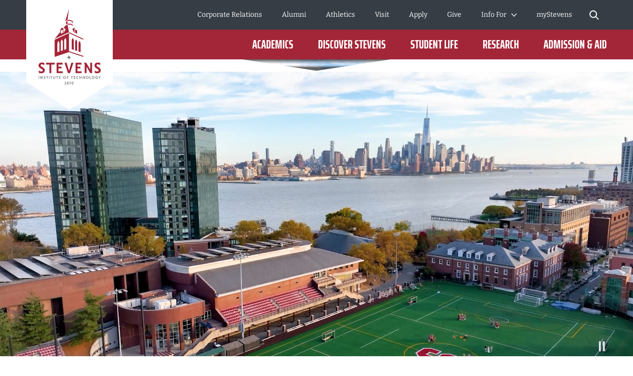

--- FILE ---
content_type: text/html; charset=utf-8
request_url: https://www.stevens.edu/
body_size: 45674
content:
<!DOCTYPE html><html lang="en"><head><meta charSet="utf-8" data-next-head=""/><meta name="viewport" content="width=device-width" data-next-head=""/><title data-next-head="">Stevens Institute of Technology</title><meta name="twitter:card" content="summary_large_image" data-next-head=""/><meta name="twitter:site" content="@FollowStevens" data-next-head=""/><meta name="twitter:creator" content="@FollowStevens" data-next-head=""/><meta property="og:title" content="Stevens Institute of Technology" data-next-head=""/><meta property="og:type" content="website" data-next-head=""/><meta property="og:locale" content="en_US" data-next-head=""/><meta property="og:site_name" content="Stevens Institute of Technology" data-next-head=""/><meta name="robots" content="index,follow" data-next-head=""/><meta name="description" content="Stevens Institute of Technology is a top private research university in Hoboken, New Jersey, shaping the future through innovation, STEM education, and impactful research." data-next-head=""/><meta property="og:description" content="Stevens Institute of Technology is a top private research university in Hoboken, New Jersey, shaping the future through innovation, STEM education, and impactful research." data-next-head=""/><meta property="og:url" content="https://www.stevens.edu/" data-next-head=""/><link rel="canonical" href="https://www.stevens.edu/" data-next-head=""/><link rel="apple-touch-icon" sizes="180x180" href="/favicon/apple-touch-icon.png"/><link rel="icon" type="image/png" sizes="32x32" href="/favicon/favicon-32x32.png"/><link rel="icon" type="image/png" sizes="16x16" href="/favicon/favicon-16x16.png"/><link rel="manifest" href="/favicon/site.webmanifest"/><link rel="mask-icon" href="/favicon/safari-pinned-tab.svg" color="#a32638"/><meta name="msapplication-TileColor" content="#a32638"/><meta name="theme-color" content="#ffffff"/><meta name="format-detection" content="telephone=no"/><link rel="preload" href="/_next/static/css/5193345799d05935.css" as="style"/><link rel="preload" href="/_next/static/css/7c81f1e1351f6790.css" as="style"/><link rel="preload" href="/_next/static/css/f8c5eb1cf4faaa51.css" as="style"/><link rel="preload" href="/_next/static/css/72c0215cc1f7a99b.css" as="style"/><link rel="preload" href="/_next/static/css/1eb440a58596478d.css" as="style"/><link rel="preload" href="/_next/static/css/5e76d642713f067c.css" as="style"/><script type="application/ld+json" data-next-head="">{"@context":"https://schema.org","@graph":[{"@type":"CollegeOrUniversity","name":"Stevens Institute of Technology","url":"https://www.stevens.edu/","logo":"https://www.stevens.edu/favicon/mstile-150x150.png","image":"https://images.ctfassets.net/mviowpldu823/3ibmeDuKaHSGty1zzYhr6y/69f69d5349e1cba1aaedfd62460e4b7c/281_0002-Enhanced__3_.jpg"},{"@type":"Organization","name":"Stevens Institute of Technology","url":"https://www.stevens.edu/"},{"@type":"WebSite","name":"Stevens Institute of Technology","url":"https://www.stevens.edu/","potentialAction":{"@type":"SearchAction","target":"https://search.stevens.edu/s/search.html?query={search_term_string}&collection=21772~sp-search&sort=","query-input":"required name=search_term_string"}},{"@type":"WebPage","name":"Stevens Institute of Technology","url":"https://www.stevens.edu/"},{"@type":"BreadcrumbList","itemListElement":[{"@type":"ListItem","position":1,"name":"Home","item":"https://www.stevens.edu/"}]},{"@type":"VideoObject","name":"Welcome to Stevens","description":"A short introduction to campus life at Stevens Institute of Technology.","thumbnailUrl":"https://images.ctfassets.net/mviowpldu823/3ibmeDuKaHSGty1zzYhr6y/69f69d5349e1cba1aaedfd62460e4b7c/281_0002-Enhanced__3_.jpg","contentUrl":"https://assets.stevens.edu/mviowpldu823/5LkHIMp8z2Rumo4A44zg1r/d478cdc681558a3bd48185988224ad39/Home_Page_F24_v4.mp4"}]}</script><link rel="preload" as="image" imageSrcSet="/_next/image?url=https%3A%2F%2Fimages.ctfassets.net%2Fmviowpldu823%2F3ibmeDuKaHSGty1zzYhr6y%2F69f69d5349e1cba1aaedfd62460e4b7c%2F281_0002-Enhanced__3_.jpg%3Fw%3D1200%26h%3D675%26f%3Dcenter%26q%3D80%26fit%3Dfill&amp;w=1200&amp;q=80 1x, /_next/image?url=https%3A%2F%2Fimages.ctfassets.net%2Fmviowpldu823%2F3ibmeDuKaHSGty1zzYhr6y%2F69f69d5349e1cba1aaedfd62460e4b7c%2F281_0002-Enhanced__3_.jpg%3Fw%3D1200%26h%3D675%26f%3Dcenter%26q%3D80%26fit%3Dfill&amp;w=2400&amp;q=80 2x" data-next-head=""/><link rel="stylesheet" href="/_next/static/css/5193345799d05935.css" data-n-g=""/><link rel="stylesheet" href="/_next/static/css/7c81f1e1351f6790.css" data-n-p=""/><link rel="stylesheet" href="/_next/static/css/f8c5eb1cf4faaa51.css" data-n-p=""/><link rel="stylesheet" href="/_next/static/css/72c0215cc1f7a99b.css" data-n-p=""/><link rel="stylesheet" href="/_next/static/css/1eb440a58596478d.css" data-n-p=""/><link rel="stylesheet" href="/_next/static/css/5e76d642713f067c.css" data-n-p=""/><noscript data-n-css=""></noscript><script defer="" noModule="" src="/_next/static/chunks/polyfills-42372ed130431b0a.js"></script><script src="/_next/static/chunks/webpack-75ef9b20a3972791.js" defer=""></script><script src="/_next/static/chunks/framework-0907bc41f77e1d3c.js" defer=""></script><script src="/_next/static/chunks/main-a60daed146b3b3ab.js" defer=""></script><script src="/_next/static/chunks/pages/_app-4e8f1a03bd686d54.js" defer=""></script><script src="/_next/static/chunks/7e42aecb-94f8c450c54b9556.js" defer=""></script><script src="/_next/static/chunks/2852-94084b85c56bc65a.js" defer=""></script><script src="/_next/static/chunks/4137-c0bd0822554386d4.js" defer=""></script><script src="/_next/static/chunks/6509-50f39a11ab96b65f.js" defer=""></script><script src="/_next/static/chunks/9837-0142106e615ae94b.js" defer=""></script><script src="/_next/static/chunks/pages/index-a2c99e90927cebb4.js" defer=""></script><script src="/_next/static/21f5zg1S_pg0owy2e2Z4X/_buildManifest.js" defer=""></script><script src="/_next/static/21f5zg1S_pg0owy2e2Z4X/_ssgManifest.js" defer=""></script></head><body><link rel="preload" as="image" imageSrcSet="/_next/image?url=https%3A%2F%2Fimages.ctfassets.net%2Fmviowpldu823%2F3ibmeDuKaHSGty1zzYhr6y%2F69f69d5349e1cba1aaedfd62460e4b7c%2F281_0002-Enhanced__3_.jpg%3Fw%3D1200%26h%3D675%26f%3Dcenter%26q%3D80%26fit%3Dfill&amp;w=1200&amp;q=80 1x, /_next/image?url=https%3A%2F%2Fimages.ctfassets.net%2Fmviowpldu823%2F3ibmeDuKaHSGty1zzYhr6y%2F69f69d5349e1cba1aaedfd62460e4b7c%2F281_0002-Enhanced__3_.jpg%3Fw%3D1200%26h%3D675%26f%3Dcenter%26q%3D80%26fit%3Dfill&amp;w=2400&amp;q=80 2x"/><div id="__next"><div data-expected="health check 6652db41-6e35-4db8-b99d-959a653d8b3f"></div><a class="skip-link" href="#main-content">Skip to Content</a><div class="page-wrapper"><div class="border-b bg-accent-1 border-accent-2"><div class="layout-container"><div class="layout-container-inner"><div class="py-2 text-center text-sm"></div></div></div></div><header class="header_cc--header__XdB30 header_no-preview__c_Jxd"><div class="header_c--header__bhlLy"><div class="notification-banner_cc--notification-banner__h5_qN"><div class="notification-banner_c--notification-banner__tX9Ex"></div></div><div class="header_header-bg-container__Punew undefined undefined"></div><div class="header_header-wrapper__l7pPJ undefined undefined"><div class="header_logo-wrapper__kqhMf"><a aria-label="Go to Homepage" href="/"><svg class="big-logo" height="222" viewBox="0 0 175 222" width="175" xmlns="http://www.w3.org/2000/svg" xmlns:xlink="http://www.w3.org/1999/xlink"><mask fill="#fff"><path d="m0 0h18.2063219v5.50659694h-18.2063219z" fill="#fff" fill-rule="evenodd"></path></mask><mask fill="#fff"><path d="m0 152.776179h125.685921v-152.776179h-125.685921z" fill="#fff" fill-rule="evenodd"></path></mask><g fill="none" fill-rule="evenodd"><path d="m0 0h175v165l-88 57-87-57z" fill="#fff"></path><g transform="translate(25 18)"><path d="m15.4239716 3.58581223c0 .55053275.3560925.92067249.8852018.92067249.5250856 0 .8778252-.37013974.8778252-.92067249v-1.6649607c0-.55921834-.3446923-.92000437-.8778252-.92000437-.5378272 0-.8852018.36078603-.8852018.92000437zm2.7823503-1.68767686v1.71039301c0 1.08235808-.8154587 1.89813538-1.8971485 1.89813538-1.0857135 0-1.9045252-.8157773-1.9045252-1.89813538v-1.71039301c0-1.09972926.8007053-1.89813537 1.9045252-1.89813537 1.0997962 0 1.8971485.79840611 1.8971485 1.89813537zm-8.324921-.83648908h1.8964779l-1.77845098 4.36083406h1.16216268l1.7429088-4.49913537.0046943-.83916157h-3.19343274zm-2.79039763.43895633c0-.32871616-.26556056-.57658952-.61695886-.57658952-.34737467 0-.60958218.24787336-.60958218.57658952 0 .34341485.25617205.59195633.60958218.59195633.3513983 0 .61695886-.25455458.61695886-.59195633zm.16899308 2.32974236c0-.43361136-.33798616-.75965502-.78595194-.75965502-.43656546 0-.77790466.33339301-.77790466.75965502 0 .42158515.3413392.75230568.77790466.75230568.4405891 0 .78595194-.33072053.78595194-.75230568zm.98109871.00734934c0 .95140612-.75979825 1.66896944-1.76705065 1.66896944-1.00322876 0-1.75900337-.71756332-1.75900337-1.66896944 0-.5491965.25483084-1.00686026.70413783-1.27277292-.3332919-.23851965-.52843867-.62736681-.52843867-1.06431878 0-.85519651.68066657-1.50060262 1.58330421-1.50060262.90666128 0 1.59068089.64540611 1.59068089 1.50060262 0 .43895633-.19380556.82245852-.53581536 1.07033188.44796578.25989956.71218512.72491266.71218512 1.26675982zm-5.97175942.60732315h1.06559525v.97746288h-3.33493089v-.97746288h1.2500123v-3.38337118h-1.08101922l-.16564004-.97746288h2.2659826z" fill="#7f7f7f" mask="url(#a)" transform="translate(52.394963 147.269582)"></path><path d="m15.3166744 108.761887h17.5377262l-.5921464 3.615878h-6.5820122v17.3959h-3.782226v-17.3959h-6.5813416z" fill="#a32638"></path><path d="m8.84960427 118.381178-3.18069118-1.980315c-1.12058506-.694179-1.64231766-1.390362-1.64231766-2.190104 0-1.356289 1.12662053-2.198791 2.9406137-2.198791 1.50014889 0 3.24104587.59797 4.43472717 1.522651l.2387362.18507v-4.169751l-.0818141-.040756c-.9904872-.493742-2.5804975-1.082358-4.53062399-1.082358-5.18178383 0-7.02796617 3.050646-7.02796617 5.905533 0 2.434637 1.03675913 4.076214 3.46435813 5.487288l3.24171646 1.980314c1.28354268.785044 1.85557084 1.525992 1.85557084 2.403236 0 1.409738-1.20172857 2.320389-3.06266427 2.320389-2.0326112 0-3.9384776-.950738-4.95243608-1.764511l-.24074808-.193756v4.300035l.08315533.040088c.92409708.448978 2.83734016 1.20262 5.26292733 1.20262 3.45295781 0 6.936093-1.882101 6.936093-6.08793 0-2.391878-1.1185733-4.078887-3.73863663-5.638952" fill="#a32638"></path><path d="m48.8402742 112.377631-.5914758-3.615877h-11.7329481v21.011777h12.028686l.5914757-3.61521h-8.8386063v-5.811327h6.090457v-3.615878h-6.090457v-4.353485z" fill="#a32638"></path><path d="m86.9639058 112.377631-.5914758-3.615877h-11.7329481v21.011777h12.028686l.5914758-3.61521h-8.8386063v-5.811327h6.0904569v-3.615878h-6.0904569v-4.353485z" fill="#a32638"></path><path d="m61.4983252 125.125872-4.8075848-16.363651h-4.2020264l6.9501757 21.01111h4.0886937l6.9501757-21.01111h-4.2013557z" fill="#a32638"></path><path d="m121.94668 118.381178-3.180691-1.980315c-1.120585-.694179-1.642317-1.390362-1.642317-2.190104 0-1.356289 1.12662-2.198791 2.940613-2.198791 1.500149 0 3.241046.59797 4.434727 1.522651l.238737.18507v-4.169751l-.081814-.040756c-.990488-.493742-2.580498-1.082358-4.530624-1.082358-5.181784 0-7.028637 3.050646-7.028637 5.905533 0 2.434637 1.037429 4.076214 3.465028 5.487288l3.241717 1.980314c1.283543.785044 1.855571 1.525992 1.855571 2.403236 0 1.409738-1.202399 2.320389-3.062664 2.320389-2.032612 0-3.938478-.950738-4.952437-1.764511l-.240748-.193756v4.300035l.083156.040088c.924097.448978 2.83734 1.20262 5.262927 1.20262 3.452958 0 6.936093-1.882101 6.936093-6.08793 0-2.391878-1.118573-4.078887-3.738637-5.638952" fill="#a32638"></path><path d="m104.542539 108.761954v13.874227l-8.1317859-13.874227h-4.9893195l1.7040136 2.657791v18.353986h3.782226v-13.099205l7.7072918 13.099205h3.70913v-21.011777z" fill="#a32638"></path><g fill="#7f7f7f"><path d="m66.1121046 98.0448052c-2.3350552-.4369519-4.1745315-2.2702794-4.6137794-4.5966812-.4385772 2.3264018-2.2787241 4.1597293-4.6137793 4.5966812 2.3350552.4376201 4.1752021 2.2702798 4.6137793 4.5966808.4392479-2.326401 2.2787242-4.1590607 4.6137794-4.5966808"></path><path d="m.305797 141.232362h1.05553614v-5.338296h-1.05553614z" mask="url(#b)"></path><path d="m7.21198085 141.232095h1.05553614v-5.338297h-1.05553614v3.51566l-2.45308208-3.51566h-1.25671838v.070153l.37218714.59062v4.677524h1.05553614v-3.194961z" mask="url(#b)"></path><path d="m13.4444054 136.044059c-.3218916-.140306-.7336446-.250546-1.1460682-.250546-1.3673686 0-1.8394762.801079-1.8394762 1.532673 0 .600642.2112413 1.041602.9147086 1.432454l.8040583.500423c.2615369.16035.4023645.350765.4023645.550533 0 .290633-.2414187.531157-.7041379.531157-.5123441 0-1.0253588-.230502-1.3063433-.461004v1.171886c.3312801.140306.8141175.280612 1.3465798.280612 1.226541 0 1.7898513-.75097 1.7898513-1.582114 0-.591288-.2514778-1.071668-.9650041-1.462519l-.8147881-.481048c-.2206298-.140306-.3312801-.289966-.3312801-.500424 0-.280611.2213005-.521135.6531717-.521135.45266 0 .9247677.190414 1.1963637.390851z" mask="url(#b)"></path><path d="m16.6710332 141.232095h1.0555361v-4.32676h1.3170731l.16564-1.011537h-3.8553223v1.011537h1.3170731z" mask="url(#b)"></path><path d="m21.0336029 141.232362h1.0555362v-5.338296h-1.0555362z" mask="url(#b)"></path><path d="m32.714646 135.893798v3.435485c0 .570576-.3721871.981472-.9750632.981472-.5934876 0-.9750633-.410896-.9750633-.981472v-3.435485h-1.0555361v3.35531c0 1.302171.7839401 2.083206 2.0305994 2.083206 1.2466592 0 2.0305994-.781035 2.0305994-2.083206v-3.35531z" mask="url(#b)"></path><path d="m44.4153379 141.232095.16564-1.011537h-2.1459438v-1.28814h1.5195965v-1.011537h-1.5195965v-1.015546h2.1459438l-.16564-1.011537h-3.03584v5.338297z" mask="url(#b)"></path><path d="m52.2515202 140.270734c-.954945 0-1.6892602-.750969-1.6892602-1.703044 0-.961428.7343152-1.712397 1.6892602-1.712397.9650041 0 1.6885896.750969 1.6885896 1.712397 0 .952075-.7235855 1.703044-1.6885896 1.703044m0-4.477087c-1.57861 0-2.7743031 1.19193-2.7743031 2.774043 0 1.57276 1.1956931 2.76469 2.7743031 2.76469 1.5786099 0 2.7843621-1.19193 2.7843621-2.76469 0-1.582113-1.2057522-2.774043-2.7843621-2.774043" mask="url(#b)"></path><path d="m60.1892324 138.932752v-1.011537h-1.819358v-1.015546h1.9803038l.1656401-1.012205h-3.2014801v5.338965h1.0555362v-2.299677z" mask="url(#b)"></path><path d="m80.1969401 139.839929c-.2816552.250546-.7336446.430939-1.2567184.430939-.9650041 0-1.6785305-.751638-1.6785305-1.703044 0-.961428.7235855-1.712397 1.6785305-1.712397.5230738 0 .9650041.170371 1.2567184.440292v-1.211305c-.3520689-.190415-.7939993-.290634-1.2466593-.290634-1.5779393 0-2.774303 1.19193-2.774303 2.774044 0 1.57276 1.1963637 2.76469 2.774303 2.76469.45266 0 .8945904-.11024 1.2466593-.290633z" mask="url(#b)"></path><path d="m85.987099 141.232095h1.0555361v-5.338297h-1.0555361v2.143336h-2.5436141v-2.143336h-1.0555361v5.338297h1.0555361v-2.183423h2.5436141z" mask="url(#b)"></path><path d="m89.1291632 135.893798.4157766.660773v4.677524h1.0562068v-3.194961l2.2814065 3.194961h1.0555362v-5.338297h-1.0555362v3.51566l-2.4524114-3.51566z" mask="url(#b)"></path><path d="m98.5078097 140.270734c-.954945 0-1.6885896-.750969-1.6885896-1.703044 0-.961428.7336446-1.712397 1.6885896-1.712397.9650041 0 1.6892603.750969 1.6892603 1.712397 0 .952075-.7242562 1.703044-1.6892603 1.703044m0-4.477087c-1.57861 0-2.7743031 1.19193-2.7743031 2.774043 0 1.57276 1.1956931 2.76469 2.7743031 2.76469 1.5786103 0 2.7843623-1.19193 2.7843623-2.76469 0-1.582113-1.205752-2.774043-2.7843623-2.774043" mask="url(#b)"></path><path d="m106.123362 141.232095.16564-1.011537h-2.145944v-4.32676h-1.055536v5.338297z" mask="url(#b)"></path><path d="m110.415518 140.270734c-.954945 0-1.68859-.750969-1.68859-1.703044 0-.961428.733645-1.712397 1.68859-1.712397.965004 0 1.68926.750969 1.68926 1.712397 0 .952075-.724256 1.703044-1.68926 1.703044m0-4.477087c-1.57861 0-2.774303 1.19193-2.774303 2.774043 0 1.57276 1.195693 2.76469 2.774303 2.76469s2.785033-1.19193 2.785033-2.76469c0-1.582113-1.206423-2.774043-2.785033-2.774043" mask="url(#b)"></path><path d="m122.751007 141.232095h1.055536v-1.832659l1.879042-3.505638h-1.186304l-1.2252 2.454013-1.215812-2.454013h-1.196363l1.889101 3.495616z" mask="url(#b)"></path><path d="m119.667889 140.720982v-2.286983h-2.022552l-.001341.966773h.937509l.001341.716895c-.162287.093537-.411082.140306-.745715.140306-.349387 0-.660549-.066812-.933486-.199101-.273608-.132288-.48619-.322034-.639089-.569908-.152228-.247205-.228677-.537838-.228677-.871231 0-.578594.156252-1.014878.468755-1.308852.312503-.294642.763822-.441629 1.354627-.441629.166981 0 .37554.033407.623665.099551.248795.066144.443942.138301.586781.217139l.347375-.992829c-.221971-.118258-.477473-.213799-.767846-.287293-.290373-.073493-.600864-.11024-.930132-.11024-.511674 0-.979087.108904-1.40224.32738-.423824.218476-.760469.546524-1.011276.98548-.251478.438957-.376882.974122-.376882 1.606834 0 .505101.118027.954747.354752 1.349607.236053.39486.572028.703533 1.007252.926686s.941533.334729 1.516914.334729c.211912 0 .446625-.030734.704809-.092201.258183-.061467.494908-.139637.708832-.235179.213923-.095541.362798-.187742.446624-.275934" mask="url(#b)"></path><path d="m25.406433 141.232095h1.0555361v-4.32676h1.3170731l.16564-1.011537h-3.8553223v1.011537h1.3170731z" mask="url(#b)"></path><path d="m37.016727 141.232095h1.0555361v-4.32676h1.3170731l.16564-1.011537h-3.8553223v1.011537h1.3170731z" mask="url(#b)"></path><path d="m66.7284599 141.232095h1.0555361v-4.32676h1.3170731l.16564-1.011537h-3.8553223v1.011537h1.3170731z" mask="url(#b)"></path><path d="m74.306123 141.232095.16564-1.011537h-2.1459438v-1.28814h1.5195965v-1.011537h-1.5195965v-1.015546h2.1459438l-.16564-1.011537h-3.03584v5.338297z" mask="url(#b)"></path></g><path d="m55.490353 25.8846603 2.9412843-1.6255415v5.5601135l-2.9412843 1.5487074zm18.4276224 22.3827642v-6.5743232l4.1638017 1.9729651v6.448048zm-5.7786245-7.4609214 3.5119713-2.054476 4.3482187-1.0369258-3.3711437 1.972297v9.4432401zm-19.0559815 7.4609214-4.1638018 1.8466899v-6.448048l4.1638018-1.9729651zm9.3489385-16.5066289-4.5634837 2.4012315-3.2336692 4.1710873 4.22818 2.4733887-4.4903875 8.3241353v-9.4432401l-3.3711437-1.972297-3.3718143 5.1672577v4.0681965l-11.1287308 13.3991921 28.999749-13.3464105zm10.7015539-4.2439126-1.6228701.8030829v-2.4339694l-2.9419549-1.6268777h-6.1373995v-1.9415633h6.1373995l4.564825 2.524834zm-7.6335247 19.4864541 28.9950547 13.3444061v1.9415634l-28.9950547-13.3444062zm3.0686997-17.1841048 4.564825 2.4032358v1.9415633l-4.564825-2.4032358h-6.1373995v-1.9408952zm20.3770782 41.1008777v16.5794542l-4.1765432-1.4164192v-16.5126419c0-1.5433625.7376682-3.5089782 2.0882716-4.6020262 1.2862251 1.1665414 2.0882716 3.7568515 2.0882716 5.9516331zm-6.8623261-2.9691353v17.2208515l-4.1758726-1.4164192v-17.1547074c0-1.5426944.7369976-3.5083101 2.087601-4.6013581 1.2862251 1.1665415 2.0882716 3.7568515 2.0882716 5.9516332zm-6.8623261-2.967131v17.8602445l-4.1758727-1.4164192v-17.7941004c0-1.5426944.7376682-3.5083101 2.0882717-4.6013581 1.2855545 1.1665415 2.087601 3.7568515 2.087601 5.9516332zm-12.7898255-42.6662882-4.5661662 2.5255021 7.634866-24.84279035zm-2.480577 59.1101135-4.1758726 1.4164192v-17.8602445c0-2.1947817.8020465-4.7850917 2.087601-5.9516332 1.3506034 1.093048 2.0882716 3.0586637 2.0882716 4.6020262zm-6.8623261 2.327738-4.1758726 1.4164192v-17.2208515c0-2.1947817.8020465-4.7850917 2.0882716-5.9516332 1.3506034 1.093048 2.087601 3.0586637 2.087601 4.6013581zm-6.8616555 2.327738-4.1765432 1.4164192v-16.5794542c0-2.1947816.8020465-4.7850917 2.0882716-5.9516331 1.3506034 1.093048 2.0882716 3.0586637 2.0882716 4.6020262zm19.2732584 1.2447118 28.9950547 9.6222969v-1.9415633l-28.9943841-9.622297v-36.441393l-28.999749 13.3450743v34.660179z" fill="#a32638" mask="url(#b)"></path></g></g></svg><svg class="small-logo" width="120px" height="32px" viewBox="0 0 120 32" version="1.1" xmlns="http://www.w3.org/2000/svg" xmlns:xlink="http://www.w3.org/1999/xlink"><defs><polygon points="0 31.5334705 120 31.5334705 120 0 0 0"></polygon></defs><g stroke="none" stroke-width="1" fill="none" fill-rule="evenodd"><g transform="translate(-77.000000, -1096.000000)"><g transform="translate(0.000000, 1082.000000)"><g transform="translate(77.000000, 14.000000)"><polygon fill="#FFFFFF" points="14.6237557 0.320779986 31.3679945 0.320779986 30.8030466 3.78571811 24.5182849 3.78571811 24.5182849 20.4562187 20.907383 20.4562187 20.907383 3.78571811 14.6237557 3.78571811"></polygon><g><path d="M8.4492987,9.53907336 L5.4127983,7.64116607 C4.34264934,6.97600988 3.84425488,6.30896297 3.84425488,5.54246405 C3.84425488,4.24278138 4.92007601,3.43544285 6.65197785,3.43544285 C8.08438925,3.43544285 9.74671251,4.00833178 10.8860619,4.89470251 L11.114083,5.07205228 L11.114083,1.07582113 L11.0361853,1.0364941 C10.0904459,0.563813461 8.57219566,0 6.71021211,0 C1.76294751,0 3.78144508e-05,2.92343519 3.78144508e-05,5.65893256 C3.78144508e-05,7.99246232 0.990020136,9.56554347 3.30804597,10.9177882 L6.40278062,12.8153174 C7.62834697,13.5674468 8.17476579,14.2776022 8.17476579,15.1185956 C8.17476579,16.4689496 7.02709721,17.3420853 5.25057431,17.3420853 C3.30993669,17.3420853 1.49030532,16.4311352 0.521877235,15.6506449 L0.291965375,15.4657322 L0.291965375,19.5859948 L0.371375721,19.6245655 C1.253965,20.0552721 3.08040298,20.7775281 5.39653809,20.7775281 C8.69282376,20.7775281 12.0189829,18.9734007 12.0189829,14.9431365 C12.0189829,12.6504464 10.9507246,11.0342567 8.4492987,9.53907336" fill="#FFFFFF"></path><polygon fill="#FFFFFF" points="46.63089 3.78579374 46.0659421 0.320855615 34.8637892 0.320855615 34.8637892 20.4562944 46.348416 20.4562944 46.9133639 16.9917344 38.4746911 16.9917344 38.4746911 11.4228002 44.2897973 11.4228002 44.2897973 7.95824024 38.4746911 7.95824024 38.4746911 3.78579374"></polygon><polygon fill="#FFFFFF" points="83.0299459 3.78579374 82.464998 0.320855615 71.2628451 0.320855615 71.2628451 20.4562944 82.7474719 20.4562944 83.3124198 16.9917344 74.873747 16.9917344 74.873747 11.4228002 80.6888532 11.4228002 80.6888532 7.95824024 74.873747 7.95824024 74.873747 3.78579374"></polygon><polygon fill="#FFFFFF" points="58.7163885 16.0026218 54.1260923 0.320969058 50.1143572 0.320969058 56.7504152 20.4564078 60.6540009 20.4564078 67.2896808 0.320969058 63.2779457 0.320969058"></polygon><path d="M116.430202,9.53907336 L113.393702,7.64116607 C112.323553,6.97600988 111.825159,6.30896297 111.825159,5.54246405 C111.825159,4.24278138 112.90098,3.43544285 114.632882,3.43544285 C116.065293,3.43544285 117.727616,4.00833178 118.866966,4.89470251 L119.094987,5.07205228 L119.094987,1.07582113 L119.017089,1.0364941 C118.07135,0.563813461 116.553099,0 114.691116,0 C109.743473,0 107.980942,2.92343519 107.980942,5.65893256 C107.980942,7.99246232 108.970924,9.56554347 111.28895,10.9177882 L114.383684,12.8156955 C115.609251,13.5674468 116.155669,14.2776022 116.155669,15.1185956 C116.155669,16.4689496 115.008001,17.3420853 113.231478,17.3420853 C111.29084,17.3420853 109.471209,16.4311352 108.502781,15.6506449 L108.272869,15.4657322 L108.272869,19.5859948 L108.352279,19.6245655 C109.234869,20.0552721 111.061307,20.7775281 113.377442,20.7775281 C116.674106,20.7775281 119.999887,18.9734007 119.999887,14.9431365 C119.999887,12.6504464 118.931628,11.0342567 116.430202,9.53907336" fill="#FFFFFF"></path><polygon fill="#FFFFFF" points="99.8133983 0.320817801 99.8133983 13.6163787 92.0497134 0.320817801 87.2854707 0.320817801 88.9130047 2.86799921 88.9130047 20.4562566 92.5239066 20.4562566 92.5239066 7.90337147 99.8825987 20.4562566 103.423922 20.4562566 103.423922 0.320817801"></polygon><mask fill="white"><use xlink:href="#path-1"></use></mask><g></g><polygon fill="#E4E5E6" mask="url(#mask-2)" points="0.29192756 31.4374218 1.29968267 31.4374218 1.29968267 26.3215048 0.29192756 26.3215048"></polygon><polygon fill="#E4E5E6" mask="url(#mask-2)" points="6.88570897 31.4374974 7.89346409 31.4374974 7.89346409 26.3215804 6.88570897 26.3215804 6.88570897 29.6904698 4.54386004 26.3215804 3.34400751 26.3215804 3.34400751 26.3888901 3.69908521 26.9549724 3.69908521 31.4374974 4.70684032 31.4374974 4.70684032 28.3756614"></polygon><path d="M12.836191,26.4656534 C12.5291376,26.3314121 12.1354892,26.2255317 11.7418407,26.2255317 C10.4364859,26.2255317 9.98535951,26.9935432 9.98535951,27.694245 C9.98535951,28.270159 10.1869105,28.6925465 10.8588733,29.0669095 L11.6268848,29.5467749 C11.8764602,29.7003016 12.0107015,29.8825672 12.0107015,30.0746646 C12.0107015,30.352979 11.7804115,30.583269 11.3387387,30.583269 C10.8494197,30.583269 10.3597226,30.3624326 10.09124,30.1415962 L10.09124,31.2646854 C10.4077469,31.3989267 10.8687051,31.5335461 11.3773094,31.5335461 C12.548423,31.5335461 13.0857663,30.813559 13.0857663,30.0168085 C13.0857663,29.4507262 12.8456446,28.989768 12.1642282,28.6157831 L11.3867631,28.154825 C11.1757584,28.0205837 11.0702561,27.8765106 11.0702561,27.6749596 C11.0702561,27.4060988 11.2812607,27.1758088 11.6941945,27.1758088 C12.1260356,27.1758088 12.577162,27.3580745 12.836191,27.5501719 L12.836191,26.4656534 Z" fill="#E4E5E6" mask="url(#mask-2)"></path><polygon fill="#E4E5E6" mask="url(#mask-2)" points="15.9169343 31.4374974 16.9246894 31.4374974 16.9246894 27.2911429 18.1820199 27.2911429 18.3400843 26.3215804 14.6596038 26.3215804 14.6596038 27.2911429 15.9169343 27.2911429"></polygon><polygon fill="#E4E5E6" mask="url(#mask-2)" points="20.0821204 31.4374218 21.0898755 31.4374218 21.0898755 26.3215048 20.0821204 26.3215048"></polygon><path d="M31.2346985,26.321656 L31.2346985,29.6137821 C31.2346985,30.1609572 30.8796208,30.5546056 30.3037068,30.5546056 C29.7372463,30.5546056 29.372715,30.1609572 29.372715,29.6137821 L29.372715,26.321656 L28.3649599,26.321656 L28.3649599,29.5370188 C28.3649599,30.7848956 29.1133079,31.5336218 30.3037068,31.5336218 C31.4937275,31.5336218 32.2424537,30.7848956 32.2424537,29.5370188 L32.2424537,26.321656 L31.2346985,26.321656 Z" fill="#E4E5E6" mask="url(#mask-2)"></path><polygon fill="#E4E5E6" mask="url(#mask-2)" points="42.4061083 31.4374974 42.5641727 30.4679349 40.5153858 30.4679349 40.5153858 29.2340494 41.9663262 29.2340494 41.9663262 28.2644869 40.5153858 28.2644869 40.5153858 27.2911429 42.5641727 27.2911429 42.4061083 26.3215804 39.5076306 26.3215804 39.5076306 31.4374974"></polygon><path d="M49.8878108,30.5161483 C48.9757263,30.5161483 48.2750245,29.7961612 48.2750245,28.8844548 C48.2750245,27.9629166 48.9757263,27.2433076 49.8878108,27.2433076 C50.8089708,27.2433076 51.500219,27.9629166 51.500219,28.8844548 C51.500219,29.7961612 50.8089708,30.5161483 49.8878108,30.5161483 M49.8878108,26.2257208 C48.380905,26.2257208 47.2389085,27.3677172 47.2389085,28.8844548 C47.2389085,30.3913607 48.380905,31.5333571 49.8878108,31.5333571 C51.3947167,31.5333571 52.5465449,30.3913607 52.5465449,28.8844548 C52.5465449,27.3677172 51.3947167,26.2257208 49.8878108,26.2257208" fill="#E4E5E6" mask="url(#mask-2)"></path><polygon fill="#E4E5E6" mask="url(#mask-2)" points="57.4664318 29.2339359 57.4664318 28.2643734 55.7292359 28.2643734 55.7292359 27.2910295 57.6199585 27.2910295 57.7780229 26.3214669 54.7214808 26.3214669 54.7214808 31.437384 55.7292359 31.437384 55.7292359 29.2339359"></polygon><path d="M76.5691201,30.103328 C76.3002593,30.3434497 75.8684183,30.5158836 75.3692676,30.5158836 C74.4481075,30.5158836 73.766313,29.7962746 73.766313,28.8841901 C73.766313,27.9630301 74.4575612,27.2430429 75.3692676,27.2430429 C75.8684183,27.2430429 76.2908057,27.4064014 76.5691201,27.6654303 L76.5691201,26.5041486 C76.2333278,26.3215048 75.8109404,26.2258342 75.3790993,26.2258342 C73.8721935,26.2258342 72.7298189,27.3678306 72.7298189,28.8841901 C72.7298189,30.3914741 73.8721935,31.5334705 75.3790993,31.5334705 C75.8109404,31.5334705 76.2333278,31.4279682 76.5691201,31.2551562 L76.5691201,30.103328 Z" fill="#E4E5E6" mask="url(#mask-2)"></path><polygon fill="#E4E5E6" mask="url(#mask-2)" points="82.0973281 31.4374974 83.1050832 31.4374974 83.1050832 26.3215804 82.0973281 26.3215804 82.0973281 28.3756614 79.6688841 28.3756614 79.6688841 26.3215804 78.661129 26.3215804 78.661129 31.4374974 79.6688841 31.4374974 79.6688841 29.3452239 82.0973281 29.3452239"></polygon><polygon fill="#E4E5E6" mask="url(#mask-2)" points="85.0972997 26.321656 85.4947296 26.9550481 85.4947296 31.4375731 86.5024847 31.4375731 86.5024847 28.375737 88.6809752 31.4375731 89.6891085 31.4375731 89.6891085 26.321656 88.6809752 26.321656 88.6809752 29.6905454 86.3391263 26.321656"></polygon><path d="M94.0516482,30.5161483 C93.1399418,30.5161483 92.4392401,29.7961612 92.4392401,28.8844548 C92.4392401,27.9629166 93.1399418,27.2433076 94.0516482,27.2433076 C94.9731864,27.2433076 95.6644346,27.9629166 95.6644346,28.8844548 C95.6644346,29.7961612 94.9731864,30.5161483 94.0516482,30.5161483 M94.0516482,26.2257208 C92.5447424,26.2257208 91.402746,27.3677172 91.402746,28.8844548 C91.402746,30.3913607 92.5447424,31.5333571 94.0516482,31.5333571 C95.5585541,31.5333571 96.7103823,30.3913607 96.7103823,28.8844548 C96.7103823,27.3677172 95.5585541,26.2257208 94.0516482,26.2257208" fill="#E4E5E6" mask="url(#mask-2)"></path><polygon fill="#E4E5E6" mask="url(#mask-2)" points="101.322724 31.4374974 101.480789 30.4679349 99.4320017 30.4679349 99.4320017 26.3215804 98.4238685 26.3215804 98.4238685 31.4374974"></polygon><path d="M105.420714,30.5161483 C104.509008,30.5161483 103.808306,29.7961612 103.808306,28.8844548 C103.808306,27.9629166 104.509008,27.2433076 105.420714,27.2433076 C106.342252,27.2433076 107.0335,27.9629166 107.0335,28.8844548 C107.0335,29.7961612 106.342252,30.5161483 105.420714,30.5161483 M105.420714,26.2257208 C103.913808,26.2257208 102.771812,27.3677172 102.771812,28.8844548 C102.771812,30.3913607 103.913808,31.5333571 105.420714,31.5333571 C106.92762,31.5333571 108.079448,30.3913607 108.079448,28.8844548 C108.079448,27.3677172 106.92762,26.2257208 105.420714,26.2257208" fill="#E4E5E6" mask="url(#mask-2)"></path><polygon fill="#E4E5E6" mask="url(#mask-2)" points="117.198176 31.4374974 118.205931 31.4374974 118.205931 29.6813943 119.999849 26.3215804 118.867306 26.3215804 117.697327 28.6736392 116.536423 26.3215804 115.394427 26.3215804 117.198176 29.6715626"></polygon><path d="M114.25451,30.9476112 L114.25451,28.7558857 L112.323326,28.7558857 L112.322192,29.6823397 L113.21726,29.6823397 L113.218394,30.3698064 C113.063355,30.4590485 112.826258,30.5036696 112.506726,30.5036696 C112.172825,30.5036696 111.875981,30.4401413 111.615061,30.3134629 C111.35452,30.1864063 111.151078,30.0045188 111.005493,29.7670441 C110.859529,29.5299475 110.786925,29.2516331 110.786925,28.932101 C110.786925,28.3777412 110.935914,27.9595133 111.234648,27.6774175 C111.533004,27.3956999 111.964089,27.254652 112.527902,27.254652 C112.687479,27.254652 112.886005,27.2864161 113.12348,27.3495662 C113.360577,27.4130945 113.54738,27.4826731 113.683512,27.5575457 L114.014767,26.6061341 C113.803384,26.4934471 113.559102,26.4019361 113.281922,26.3316012 C113.004743,26.2608882 112.708655,26.2257208 112.394039,26.2257208 C111.905098,26.2257208 111.458888,26.3304668 111.054651,26.5392026 C110.650793,26.7483165 110.328992,27.0633108 110.089248,27.4838075 C109.849505,27.9043042 109.729633,28.4174463 109.729633,29.023612 C109.729633,29.5076369 109.842698,29.9387217 110.068072,30.3168662 C110.293825,30.6950107 110.614113,30.9910978 111.030072,31.2047495 C111.446031,31.4187793 111.928921,31.525416 112.478365,31.525416 C112.680295,31.525416 112.904912,31.4959208 113.151463,31.4373084 C113.398013,31.378696 113.623765,31.3034452 113.827963,31.2119342 C114.032539,31.1204233 114.174344,31.0323156 114.25451,30.9476112" fill="#E4E5E6" mask="url(#mask-2)"></path><polygon fill="#E4E5E6" mask="url(#mask-2)" points="24.2571761 31.4374974 25.2649312 31.4374974 25.2649312 27.2911429 26.5222617 27.2911429 26.6803261 26.3215804 22.9998456 26.3215804 22.9998456 27.2911429 24.2571761 27.2911429"></polygon><polygon fill="#E4E5E6" mask="url(#mask-2)" points="35.3422176 31.4374974 36.3499727 31.4374974 36.3499727 27.2911429 37.6073032 27.2911429 37.7653676 26.3215804 34.0848871 26.3215804 34.0848871 27.2911429 35.3422176 27.2911429"></polygon><polygon fill="#E4E5E6" mask="url(#mask-2)" points="63.7099001 31.4374974 64.7176553 31.4374974 64.7176553 27.2911429 65.9749857 27.2911429 66.1330501 26.3215804 62.4525696 26.3215804 62.4525696 27.2911429 63.7099001 27.2911429"></polygon><polygon fill="#E4E5E6" mask="url(#mask-2)" points="70.9447499 31.4374974 71.1028143 30.4679349 69.0540274 30.4679349 69.0540274 29.2340494 70.5049679 29.2340494 70.5049679 28.2644869 69.0540274 28.2644869 69.0540274 27.2911429 71.1028143 27.2911429 70.9447499 26.3215804 68.0462723 26.3215804 68.0462723 31.4374974"></polygon></g></g></g></g></g></svg></a></div><div class="header_mobile-nav__gMBL0"><button class="header_hamburger-button__A9T4F " aria-label="Toggle Main Menu"><svg class="header_close-icon__Xdkxd" height="18" viewBox="0 0 18 18" width="18" xmlns="http://www.w3.org/2000/svg"><path d="m16.4719587.08885563 1.4142136 1.41421357-7.4843167 7.48478643 7.4843167 7.48410307-1.4142136 1.4142136-7.48410307-7.4843167-7.48478643 7.4843167-1.41421357-1.4142136 7.485-7.48410307-7.485-7.48478643 1.41421357-1.41421357 7.48478643 7.485z" fill="#fff" fill-rule="evenodd"></path></svg><svg class="header_hamburger-icon__WZ_Kr" height="14" viewBox="0 0 25 14" width="25" xmlns="http://www.w3.org/2000/svg"><path d="m25 12v2h-25v-2zm-5-6v2h-20v-2zm5-6v2h-25v-2z" fill="#fff" fill-rule="evenodd"></path></svg></button><a class="header_search-button__ODUSh" aria-label="Stevens Search" href="http://search.stevens.edu/"><svg height="19" viewBox="0 0 19 19" width="19" xmlns="http://www.w3.org/2000/svg"><path d="m7.61742592 0c4.20698818 0 7.61742588 3.41043775 7.61742588 7.61742592 0 1.73730244-.5815919 3.33876678-1.560699 4.62031618l5.3258472 5.3259023-1.4363556 1.4363556-5.3259023-5.3258472c-1.2815494.9791071-2.88301374 1.560699-4.62031618 1.560699-4.20698817 0-7.61742592-3.4104377-7.61742592-7.61742588 0-4.20698817 3.41043775-7.61742592 7.61742592-7.61742592zm0 2.03131358c-3.08512466 0-5.58611234 2.50098768-5.58611234 5.58611234 0 3.08512468 2.50098768 5.58611238 5.58611234 5.58611238 3.08512468 0 5.58611238-2.5009877 5.58611238-5.58611238 0-3.08512466-2.5009877-5.58611234-5.58611238-5.58611234z" fill="#fff" fill-rule="evenodd"></path></svg></a></div><div class="header_nav-wrapper__QzhNq "><div class="header_top-nav-wrapper__lMfbS"><ul class="utility-menu_utility-nav__5BMfF undefined"><li class="utility-menu_menu-item__bL32x" data-position="0"><div class="utility-menu_link-wrapper__N0Qfv"><a class="menu-item-link" href="/corporate-relations">Corporate Relations </a></div></li><li class="utility-menu_menu-item__bL32x" data-position="1"><div class="utility-menu_link-wrapper__N0Qfv"><a class="menu-item-link" href="/development-alumni-engagement">Alumni</a></div></li><li class="utility-menu_menu-item__bL32x" data-position="2"><div class="utility-menu_link-wrapper__N0Qfv"><a class="menu-item-link" target="_blank" rel="noreferrer nofollow" href="https://stevensducks.com/">Athletics</a></div></li><li class="utility-menu_menu-item__bL32x" data-position="3"><div class="utility-menu_link-wrapper__N0Qfv"><a class="menu-item-link" href="/admission-aid/visit-stevens">Visit</a></div></li><li class="utility-menu_menu-item__bL32x" data-position="4"><div class="utility-menu_link-wrapper__N0Qfv"><a class="menu-item-link" href="/apply">Apply</a></div></li><li class="utility-menu_menu-item__bL32x" data-position="5"><div class="utility-menu_link-wrapper__N0Qfv"><a class="menu-item-link" href="/development-alumni-engagement/give-to-stevens">Give</a></div></li><li class="utility-menu_menu-item__bL32x" data-position="6"><div class="utility-menu_link-wrapper__N0Qfv"><button class="menu-item-link">Info For</button><button tabindex="-1" class="utility-menu_submenu-arrow__IrxPD " aria-label="Toggle Submenu"><svg height="6" viewBox="0 0 10 6" width="10" xmlns="http://www.w3.org/2000/svg"><path d="m5 4.14285714 4.14285714-4.14285714.85714286.85714286-5 5-5-5 .85714286-.85714286z" fill="#fff" fill-rule="evenodd"></path></svg></button></div><div class="utility-menu_submenu-wrapper__akehU "><ul class="utility-menu_utility-nav__5BMfF menu-item-children"><li class="utility-menu_menu-item__bL32x" data-position="0"><div class="utility-menu_link-wrapper__N0Qfv"><a class="menu-item-link" href="/info-for/why-stevens">Future Students</a></div></li><li class="utility-menu_menu-item__bL32x" data-position="1"><div class="utility-menu_link-wrapper__N0Qfv"><a class="menu-item-link" target="_blank" rel="noreferrer nofollow" href="https://login.stevens.edu">Current Students</a></div></li><li class="utility-menu_menu-item__bL32x" data-position="2"><div class="utility-menu_link-wrapper__N0Qfv"><a class="menu-item-link" href="/hr">Faculty and Staff</a></div></li><li class="utility-menu_menu-item__bL32x" data-position="3"><div class="utility-menu_link-wrapper__N0Qfv"><a class="menu-item-link" href="/information-for-parents-and-families">Parents and Families</a></div></li><li class="utility-menu_menu-item__bL32x" data-position="4"><div class="utility-menu_link-wrapper__N0Qfv"><a class="menu-item-link" href="/information-for-high-school-counselors">High School Counselors</a></div></li><li class="utility-menu_menu-item__bL32x" data-position="5"><div class="utility-menu_link-wrapper__N0Qfv"><a class="menu-item-link" href="/media-relations">Media </a></div></li></ul></div></li><li class="utility-menu_menu-item__bL32x" data-position="7"><div class="utility-menu_link-wrapper__N0Qfv"><a class="menu-item-link" target="_blank" rel="noreferrer nofollow" href="https://login.stevens.edu">myStevens</a></div></li></ul><a class="header_search-button__ODUSh" aria-label="Stevens Search" href="http://search.stevens.edu/"><svg height="19" viewBox="0 0 19 19" width="19" xmlns="http://www.w3.org/2000/svg"><path d="m7.61742592 0c4.20698818 0 7.61742588 3.41043775 7.61742588 7.61742592 0 1.73730244-.5815919 3.33876678-1.560699 4.62031618l5.3258472 5.3259023-1.4363556 1.4363556-5.3259023-5.3258472c-1.2815494.9791071-2.88301374 1.560699-4.62031618 1.560699-4.20698817 0-7.61742592-3.4104377-7.61742592-7.61742588 0-4.20698817 3.41043775-7.61742592 7.61742592-7.61742592zm0 2.03131358c-3.08512466 0-5.58611234 2.50098768-5.58611234 5.58611234 0 3.08512468 2.50098768 5.58611238 5.58611234 5.58611238 3.08512468 0 5.58611238-2.5009877 5.58611238-5.58611238 0-3.08512466-2.5009877-5.58611234-5.58611238-5.58611234z" fill="#fff" fill-rule="evenodd"></path></svg></a></div><div class="header_main-nav-wrapper__RbKT6"><ul class="main-menu_main-nav__c_u7X undefined"><li class="main-menu_menu-item__51Hly undefined "><div class="main-menu_link-wrapper__kkGDJ"><button class="">Academics</button><svg height="15" viewBox="0 0 9 15" width="9" xmlns="http://www.w3.org/2000/svg"><path d="m18.3928571 19.3214286 6.2142858-6.2142857 1.2857142 1.2857142-7.5 7.5-7.5-7.5 1.2857143-1.2857142z" fill="#fff" fill-rule="evenodd" transform="matrix(0 1 1 0 -13.107143 -10.892857)"></path></svg><button class="main-menu_submenu-arrow__g99WQ " aria-label="Toggle Submenu"></button><button class="main-menu_submenu-arrow-touch__6wnSJ " aria-label="Toggle Submenu"><svg height="15" viewBox="0 0 9 15" width="9" xmlns="http://www.w3.org/2000/svg"><path d="m18.3928571 19.3214286 6.2142858-6.2142857 1.2857142 1.2857142-7.5 7.5-7.5-7.5 1.2857143-1.2857142z" fill="#fff" fill-rule="evenodd" transform="matrix(0 1 1 0 -13.107143 -10.892857)"></path></svg></button></div><div class="main-menu_submenu-wrapper__iZfiH "><div class="main-menu_inner-wrapper__UR7Tw"><div class="main-menu_text-wrapper__79U7L"><h3>Academics</h3><div class="main-menu_f--description__4_K10">Stevens Institute of Technology is a student-centric research university, with technology at its core. Our three schools and one college uniquely prepare students for bright futures in diverse fields including tech, finance, medicine, energy, engineering — even art and music.</div></div><ul class="main-menu_main-nav__c_u7X undefined"><li class="main-menu_menu-item__51Hly  "><div class="main-menu_link-wrapper__kkGDJ"><a class="" href="/academics/academics-at-stevens">Academics at Stevens</a></div></li><li class="main-menu_menu-item__51Hly  "><div class="main-menu_link-wrapper__kkGDJ"><a class="external-link" target="_blank" rel="noreferrer nofollow" href="https://programs.stevens.edu/">Find Your Program</a></div></li><li class="main-menu_menu-item__51Hly  "><div class="main-menu_link-wrapper__kkGDJ"><a class="" href="/academics/our-schools">Our Schools</a></div></li><li class="main-menu_menu-item__51Hly undefined "><div class="main-menu_link-wrapper__kkGDJ"><a class="" href="/academics/undergraduate-study">Undergraduate Study</a><svg height="15" viewBox="0 0 9 15" width="9" xmlns="http://www.w3.org/2000/svg"><path d="m18.3928571 19.3214286 6.2142858-6.2142857 1.2857142 1.2857142-7.5 7.5-7.5-7.5 1.2857143-1.2857142z" fill="#fff" fill-rule="evenodd" transform="matrix(0 1 1 0 -13.107143 -10.892857)"></path></svg><button class="main-menu_submenu-arrow__g99WQ " aria-label="Toggle Submenu"></button><button class="main-menu_submenu-arrow-touch__6wnSJ " aria-label="Toggle Submenu"><svg height="15" viewBox="0 0 9 15" width="9" xmlns="http://www.w3.org/2000/svg"><path d="m18.3928571 19.3214286 6.2142858-6.2142857 1.2857142 1.2857142-7.5 7.5-7.5-7.5 1.2857143-1.2857142z" fill="#fff" fill-rule="evenodd" transform="matrix(0 1 1 0 -13.107143 -10.892857)"></path></svg></button></div><div class="main-menu_submenu-wrapper__iZfiH "><div class="main-menu_inner-wrapper__UR7Tw"><div class="main-menu_text-wrapper__79U7L"><h3>Undergraduate Study</h3></div><ul class="main-menu_main-nav__c_u7X undefined"><li class="main-menu_menu-item__51Hly  "><div class="main-menu_link-wrapper__kkGDJ"><a class="" href="/academics/undergraduate-study/find-your-program">Majors and Minors </a></div></li><li class="main-menu_menu-item__51Hly  "><div class="main-menu_link-wrapper__kkGDJ"><a class="" href="/academics/undergraduate-study/general-education">General Education</a></div></li><li class="main-menu_menu-item__51Hly  "><div class="main-menu_link-wrapper__kkGDJ"><a class="" href="/academics/undergraduate-study/success-the-stevens-core-curriculum">SUCCESS - The Stevens Core Curriculum</a></div></li><li class="main-menu_menu-item__51Hly  "><div class="main-menu_link-wrapper__kkGDJ"><a class="" href="/academics/undergraduate-study/special-programs">Special Programs </a></div></li><li class="main-menu_menu-item__51Hly  "><div class="main-menu_link-wrapper__kkGDJ"><a class="" href="/academics/undergraduate-study/undergraduate-research">Undergraduate Research</a></div></li><li class="main-menu_menu-item__51Hly  "><div class="main-menu_link-wrapper__kkGDJ"><a class="" href="/academics/undergraduate-study/study-abroad">Study Abroad </a></div></li><li class="main-menu_menu-item__51Hly  "><div class="main-menu_link-wrapper__kkGDJ"><a class="" href="/academics/undergraduate-study/academic-resources">Academic Resources</a></div></li></ul></div></div></li><li class="main-menu_menu-item__51Hly  "><div class="main-menu_link-wrapper__kkGDJ"><a class="" href="/academics/graduate-study">Graduate Study</a></div></li><li class="main-menu_menu-item__51Hly  "><div class="main-menu_link-wrapper__kkGDJ"><a class="" href="/academics/stevensonline/stevens-online">Stevens Online</a></div></li><li class="main-menu_menu-item__51Hly  "><div class="main-menu_link-wrapper__kkGDJ"><a class="" href="/graduate-corporate-education">Corporate Education</a></div></li><li class="main-menu_menu-item__51Hly  "><div class="main-menu_link-wrapper__kkGDJ"><a class="external-link" target="_blank" rel="noreferrer nofollow" href="https://library.stevens.edu/home">Samuel C. Williams Library</a></div></li></ul></div></div></li><li class="main-menu_menu-item__51Hly undefined "><div class="main-menu_link-wrapper__kkGDJ"><button class="">Discover Stevens</button><svg height="15" viewBox="0 0 9 15" width="9" xmlns="http://www.w3.org/2000/svg"><path d="m18.3928571 19.3214286 6.2142858-6.2142857 1.2857142 1.2857142-7.5 7.5-7.5-7.5 1.2857143-1.2857142z" fill="#fff" fill-rule="evenodd" transform="matrix(0 1 1 0 -13.107143 -10.892857)"></path></svg><button class="main-menu_submenu-arrow__g99WQ " aria-label="Toggle Submenu"></button><button class="main-menu_submenu-arrow-touch__6wnSJ " aria-label="Toggle Submenu"><svg height="15" viewBox="0 0 9 15" width="9" xmlns="http://www.w3.org/2000/svg"><path d="m18.3928571 19.3214286 6.2142858-6.2142857 1.2857142 1.2857142-7.5 7.5-7.5-7.5 1.2857143-1.2857142z" fill="#fff" fill-rule="evenodd" transform="matrix(0 1 1 0 -13.107143 -10.892857)"></path></svg></button></div><div class="main-menu_submenu-wrapper__iZfiH "><div class="main-menu_inner-wrapper__UR7Tw"><div class="main-menu_text-wrapper__79U7L"><h3>Discover Stevens</h3><div class="main-menu_f--description__4_K10">Stevens is driven by the idea of building a better future through innovation and technology. Our hands-on experiences, industry-leading internships and cooperative learning opportunities establish a strong foundation for our students’ success.</div></div><ul class="main-menu_main-nav__c_u7X undefined"><li class="main-menu_menu-item__51Hly undefined "><div class="main-menu_link-wrapper__kkGDJ"><a class="" href="/discover-stevens/driven-by-innovation">The Innovation University</a><svg height="15" viewBox="0 0 9 15" width="9" xmlns="http://www.w3.org/2000/svg"><path d="m18.3928571 19.3214286 6.2142858-6.2142857 1.2857142 1.2857142-7.5 7.5-7.5-7.5 1.2857143-1.2857142z" fill="#fff" fill-rule="evenodd" transform="matrix(0 1 1 0 -13.107143 -10.892857)"></path></svg><button class="main-menu_submenu-arrow__g99WQ " aria-label="Toggle Submenu"></button><button class="main-menu_submenu-arrow-touch__6wnSJ " aria-label="Toggle Submenu"><svg height="15" viewBox="0 0 9 15" width="9" xmlns="http://www.w3.org/2000/svg"><path d="m18.3928571 19.3214286 6.2142858-6.2142857 1.2857142 1.2857142-7.5 7.5-7.5-7.5 1.2857143-1.2857142z" fill="#fff" fill-rule="evenodd" transform="matrix(0 1 1 0 -13.107143 -10.892857)"></path></svg></button></div><div class="main-menu_submenu-wrapper__iZfiH "><div class="main-menu_inner-wrapper__UR7Tw"><div class="main-menu_text-wrapper__79U7L"><h3>The Innovation University</h3></div><ul class="main-menu_main-nav__c_u7X undefined"><li class="main-menu_menu-item__51Hly  "><div class="main-menu_link-wrapper__kkGDJ"><a class="" href="/discover-stevens/stevens-history">Our History</a></div></li></ul></div></div></li><li class="main-menu_menu-item__51Hly  "><div class="main-menu_link-wrapper__kkGDJ"><a class="" href="/discover-stevens/leadership-and-vision">Leadership &amp; Vision</a></div></li><li class="main-menu_menu-item__51Hly  "><div class="main-menu_link-wrapper__kkGDJ"><a class="" href="/discover-stevens/strategic-plan">Strategic Plan</a></div></li><li class="main-menu_menu-item__51Hly  "><div class="main-menu_link-wrapper__kkGDJ"><a class="" href="/discover-stevens/stevens-by-the-numbers">Stevens By the Numbers</a></div></li><li class="main-menu_menu-item__51Hly  "><div class="main-menu_link-wrapper__kkGDJ"><a class="" href="/discover-stevens/university-culture-engagement">University Culture and Engagement</a></div></li><li class="main-menu_menu-item__51Hly  "><div class="main-menu_link-wrapper__kkGDJ"><a class="" href="/discover-stevens/sustainability">Sustainability</a></div></li><li class="main-menu_menu-item__51Hly  "><div class="main-menu_link-wrapper__kkGDJ"><a class="" href="/discover-stevens/news">News</a></div></li><li class="main-menu_menu-item__51Hly  "><div class="main-menu_link-wrapper__kkGDJ"><a class="" href="/public-events">Events</a></div></li></ul></div></div></li><li class="main-menu_menu-item__51Hly undefined "><div class="main-menu_link-wrapper__kkGDJ"><button class="">Student Life</button><svg height="15" viewBox="0 0 9 15" width="9" xmlns="http://www.w3.org/2000/svg"><path d="m18.3928571 19.3214286 6.2142858-6.2142857 1.2857142 1.2857142-7.5 7.5-7.5-7.5 1.2857143-1.2857142z" fill="#fff" fill-rule="evenodd" transform="matrix(0 1 1 0 -13.107143 -10.892857)"></path></svg><button class="main-menu_submenu-arrow__g99WQ " aria-label="Toggle Submenu"></button><button class="main-menu_submenu-arrow-touch__6wnSJ " aria-label="Toggle Submenu"><svg height="15" viewBox="0 0 9 15" width="9" xmlns="http://www.w3.org/2000/svg"><path d="m18.3928571 19.3214286 6.2142858-6.2142857 1.2857142 1.2857142-7.5 7.5-7.5-7.5 1.2857143-1.2857142z" fill="#fff" fill-rule="evenodd" transform="matrix(0 1 1 0 -13.107143 -10.892857)"></path></svg></button></div><div class="main-menu_submenu-wrapper__iZfiH "><div class="main-menu_inner-wrapper__UR7Tw"><div class="main-menu_text-wrapper__79U7L"><h3>Student Life</h3><div class="main-menu_f--description__4_K10">Our vibrant campus sits across the river from New York City, opening the door to endless opportunity and adventure. There’s never a dull moment on campus — with fraternities and sororities, clubs, athletics and arts, every student can pursue their passions beyond the classroom.</div></div><ul class="main-menu_main-nav__c_u7X undefined"><li class="main-menu_menu-item__51Hly undefined "><div class="main-menu_link-wrapper__kkGDJ"><button class="">New Students</button><svg height="15" viewBox="0 0 9 15" width="9" xmlns="http://www.w3.org/2000/svg"><path d="m18.3928571 19.3214286 6.2142858-6.2142857 1.2857142 1.2857142-7.5 7.5-7.5-7.5 1.2857143-1.2857142z" fill="#fff" fill-rule="evenodd" transform="matrix(0 1 1 0 -13.107143 -10.892857)"></path></svg><button class="main-menu_submenu-arrow__g99WQ " aria-label="Toggle Submenu"></button><button class="main-menu_submenu-arrow-touch__6wnSJ " aria-label="Toggle Submenu"><svg height="15" viewBox="0 0 9 15" width="9" xmlns="http://www.w3.org/2000/svg"><path d="m18.3928571 19.3214286 6.2142858-6.2142857 1.2857142 1.2857142-7.5 7.5-7.5-7.5 1.2857143-1.2857142z" fill="#fff" fill-rule="evenodd" transform="matrix(0 1 1 0 -13.107143 -10.892857)"></path></svg></button></div><div class="main-menu_submenu-wrapper__iZfiH "><div class="main-menu_inner-wrapper__UR7Tw"><div class="main-menu_text-wrapper__79U7L"><h3>New Students</h3></div><ul class="main-menu_main-nav__c_u7X undefined"><li class="main-menu_menu-item__51Hly  "><div class="main-menu_link-wrapper__kkGDJ"><a class="" href="/admission-aid/undergraduate-admissions/accepted-students/new-students">Undergraduate New Students</a></div></li><li class="main-menu_menu-item__51Hly  "><div class="main-menu_link-wrapper__kkGDJ"><a class="" href="/new-graduate-students">Graduate New Students</a></div></li></ul></div></div></li><li class="main-menu_menu-item__51Hly undefined "><div class="main-menu_link-wrapper__kkGDJ"><a class="" href="/student-life/the-stevens-experience">The Stevens Experience</a><svg height="15" viewBox="0 0 9 15" width="9" xmlns="http://www.w3.org/2000/svg"><path d="m18.3928571 19.3214286 6.2142858-6.2142857 1.2857142 1.2857142-7.5 7.5-7.5-7.5 1.2857143-1.2857142z" fill="#fff" fill-rule="evenodd" transform="matrix(0 1 1 0 -13.107143 -10.892857)"></path></svg><button class="main-menu_submenu-arrow__g99WQ " aria-label="Toggle Submenu"></button><button class="main-menu_submenu-arrow-touch__6wnSJ " aria-label="Toggle Submenu"><svg height="15" viewBox="0 0 9 15" width="9" xmlns="http://www.w3.org/2000/svg"><path d="m18.3928571 19.3214286 6.2142858-6.2142857 1.2857142 1.2857142-7.5 7.5-7.5-7.5 1.2857143-1.2857142z" fill="#fff" fill-rule="evenodd" transform="matrix(0 1 1 0 -13.107143 -10.892857)"></path></svg></button></div><div class="main-menu_submenu-wrapper__iZfiH "><div class="main-menu_inner-wrapper__UR7Tw"><div class="main-menu_text-wrapper__79U7L"><h3>The Stevens Experience</h3></div><ul class="main-menu_main-nav__c_u7X undefined"><li class="main-menu_menu-item__51Hly  "><div class="main-menu_link-wrapper__kkGDJ"><a class="" href="/student-life/the-stevens-experience/living-at-stevens">Living at Stevens</a></div></li><li class="main-menu_menu-item__51Hly  "><div class="main-menu_link-wrapper__kkGDJ"><a class="external-link" target="_blank" rel="noreferrer nofollow" href="https://ducklink.stevens.edu/club_signup">Student Groups and Activities</a></div></li><li class="main-menu_menu-item__51Hly  "><div class="main-menu_link-wrapper__kkGDJ"><a class="" href="/student-life/the-stevens-experience/arts-culture/arts-and-culture">Arts and Culture</a></div></li></ul></div></div></li><li class="main-menu_menu-item__51Hly undefined "><div class="main-menu_link-wrapper__kkGDJ"><button class="">Supporting Your Journey</button><svg height="15" viewBox="0 0 9 15" width="9" xmlns="http://www.w3.org/2000/svg"><path d="m18.3928571 19.3214286 6.2142858-6.2142857 1.2857142 1.2857142-7.5 7.5-7.5-7.5 1.2857143-1.2857142z" fill="#fff" fill-rule="evenodd" transform="matrix(0 1 1 0 -13.107143 -10.892857)"></path></svg><button class="main-menu_submenu-arrow__g99WQ " aria-label="Toggle Submenu"></button><button class="main-menu_submenu-arrow-touch__6wnSJ " aria-label="Toggle Submenu"><svg height="15" viewBox="0 0 9 15" width="9" xmlns="http://www.w3.org/2000/svg"><path d="m18.3928571 19.3214286 6.2142858-6.2142857 1.2857142 1.2857142-7.5 7.5-7.5-7.5 1.2857143-1.2857142z" fill="#fff" fill-rule="evenodd" transform="matrix(0 1 1 0 -13.107143 -10.892857)"></path></svg></button></div><div class="main-menu_submenu-wrapper__iZfiH "><div class="main-menu_inner-wrapper__UR7Tw"><div class="main-menu_text-wrapper__79U7L"><h3>Supporting Your Journey</h3></div><ul class="main-menu_main-nav__c_u7X undefined"><li class="main-menu_menu-item__51Hly  "><div class="main-menu_link-wrapper__kkGDJ"><a class="" href="/counseling-psychological-services">Counseling and Psychological Services</a></div></li><li class="main-menu_menu-item__51Hly  "><div class="main-menu_link-wrapper__kkGDJ"><a class="" href="/student-life/the-stevens-experience/student-support">Office of Student Support</a></div></li><li class="main-menu_menu-item__51Hly  "><div class="main-menu_link-wrapper__kkGDJ"><a class="" href="/student-life/student-health-services">Student Health Services</a></div></li><li class="main-menu_menu-item__51Hly  "><div class="main-menu_link-wrapper__kkGDJ"><a class="" href="/disability-services">Office of Disability Services</a></div></li><li class="main-menu_menu-item__51Hly  "><div class="main-menu_link-wrapper__kkGDJ"><a class="" href="/student-life/meet-tillie">Meet Tillie</a></div></li><li class="main-menu_menu-item__51Hly  "><div class="main-menu_link-wrapper__kkGDJ"><a class="" href="/student-life/student-support">Other Support Resources</a></div></li></ul></div></div></li><li class="main-menu_menu-item__51Hly  "><div class="main-menu_link-wrapper__kkGDJ"><a class="" href="/student-life/undergraduate-student-life">Undergraduate Student Life </a></div></li><li class="main-menu_menu-item__51Hly  "><div class="main-menu_link-wrapper__kkGDJ"><a class="" href="/student-life/graduate-student-life">Graduate Student Life</a></div></li><li class="main-menu_menu-item__51Hly  "><div class="main-menu_link-wrapper__kkGDJ"><a class="" href="/student-life/career-center">Building Your Career</a></div></li><li class="main-menu_menu-item__51Hly  "><div class="main-menu_link-wrapper__kkGDJ"><a class="" href="/student-life/student-affairs">Student Affairs</a></div></li><li class="main-menu_menu-item__51Hly  "><div class="main-menu_link-wrapper__kkGDJ"><a class="" href="/student-life/commencement">Commencement</a></div></li></ul></div></div></li><li class="main-menu_menu-item__51Hly undefined "><div class="main-menu_link-wrapper__kkGDJ"><button class="">Research</button><svg height="15" viewBox="0 0 9 15" width="9" xmlns="http://www.w3.org/2000/svg"><path d="m18.3928571 19.3214286 6.2142858-6.2142857 1.2857142 1.2857142-7.5 7.5-7.5-7.5 1.2857143-1.2857142z" fill="#fff" fill-rule="evenodd" transform="matrix(0 1 1 0 -13.107143 -10.892857)"></path></svg><button class="main-menu_submenu-arrow__g99WQ " aria-label="Toggle Submenu"></button><button class="main-menu_submenu-arrow-touch__6wnSJ " aria-label="Toggle Submenu"><svg height="15" viewBox="0 0 9 15" width="9" xmlns="http://www.w3.org/2000/svg"><path d="m18.3928571 19.3214286 6.2142858-6.2142857 1.2857142 1.2857142-7.5 7.5-7.5-7.5 1.2857143-1.2857142z" fill="#fff" fill-rule="evenodd" transform="matrix(0 1 1 0 -13.107143 -10.892857)"></path></svg></button></div><div class="main-menu_submenu-wrapper__iZfiH "><div class="main-menu_inner-wrapper__UR7Tw"><div class="main-menu_text-wrapper__79U7L"><h3>Research</h3><div class="main-menu_f--description__4_K10">From promising new classes of cancer medications to AI that detects falsehoods to &#x27;green&#x27; filters that remove chemicals and poisons from drinking water, Stevens&#x27; research is making a difference to people and our world.
</div></div><ul class="main-menu_main-nav__c_u7X undefined"><li class="main-menu_menu-item__51Hly  "><div class="main-menu_link-wrapper__kkGDJ"><a class="" href="/research/technology-purpose/technology-with-purpose">Technology With Purpose</a></div></li><li class="main-menu_menu-item__51Hly  "><div class="main-menu_link-wrapper__kkGDJ"><a class="" href="/research/research-pillars">Research Pillars</a></div></li><li class="main-menu_menu-item__51Hly  "><div class="main-menu_link-wrapper__kkGDJ"><a class="" href="/research/faculty-research">Faculty Research</a></div></li><li class="main-menu_menu-item__51Hly  "><div class="main-menu_link-wrapper__kkGDJ"><a class="" href="/research/student-reseach/student-research">Student Research</a></div></li><li class="main-menu_menu-item__51Hly  "><div class="main-menu_link-wrapper__kkGDJ"><a class="" href="/research/research-centers-and-labs">Research Centers &amp; Labs</a></div></li><li class="main-menu_menu-item__51Hly  "><div class="main-menu_link-wrapper__kkGDJ"><a class="" href="/research/partner-with-us">Partner with Us</a></div></li></ul></div></div></li><li class="main-menu_menu-item__51Hly undefined "><div class="main-menu_link-wrapper__kkGDJ"><button class="">Admission &amp; Aid</button><svg height="15" viewBox="0 0 9 15" width="9" xmlns="http://www.w3.org/2000/svg"><path d="m18.3928571 19.3214286 6.2142858-6.2142857 1.2857142 1.2857142-7.5 7.5-7.5-7.5 1.2857143-1.2857142z" fill="#fff" fill-rule="evenodd" transform="matrix(0 1 1 0 -13.107143 -10.892857)"></path></svg><button class="main-menu_submenu-arrow__g99WQ " aria-label="Toggle Submenu"></button><button class="main-menu_submenu-arrow-touch__6wnSJ " aria-label="Toggle Submenu"><svg height="15" viewBox="0 0 9 15" width="9" xmlns="http://www.w3.org/2000/svg"><path d="m18.3928571 19.3214286 6.2142858-6.2142857 1.2857142 1.2857142-7.5 7.5-7.5-7.5 1.2857143-1.2857142z" fill="#fff" fill-rule="evenodd" transform="matrix(0 1 1 0 -13.107143 -10.892857)"></path></svg></button></div><div class="main-menu_submenu-wrapper__iZfiH "><div class="main-menu_inner-wrapper__UR7Tw"><div class="main-menu_text-wrapper__79U7L"><h3>Admission &amp; Aid</h3><div class="main-menu_f--description__4_K10">With 35 undergraduate majors, 58 master’s degree programs and 20 Ph.D. programs, your potential is limitless. When you enroll at Stevens, your dreams are in reach and we’re here to help make them a reality. </div></div><ul class="main-menu_main-nav__c_u7X undefined"><li class="main-menu_menu-item__51Hly  "><div class="main-menu_link-wrapper__kkGDJ"><a class="" href="/info-for/why-stevens">Why Stevens</a></div></li><li class="main-menu_menu-item__51Hly undefined "><div class="main-menu_link-wrapper__kkGDJ"><a class="" href="/admission-aid/undergraduate-admissions">Undergraduate Admissions</a><svg height="15" viewBox="0 0 9 15" width="9" xmlns="http://www.w3.org/2000/svg"><path d="m18.3928571 19.3214286 6.2142858-6.2142857 1.2857142 1.2857142-7.5 7.5-7.5-7.5 1.2857143-1.2857142z" fill="#fff" fill-rule="evenodd" transform="matrix(0 1 1 0 -13.107143 -10.892857)"></path></svg><button class="main-menu_submenu-arrow__g99WQ " aria-label="Toggle Submenu"></button><button class="main-menu_submenu-arrow-touch__6wnSJ " aria-label="Toggle Submenu"><svg height="15" viewBox="0 0 9 15" width="9" xmlns="http://www.w3.org/2000/svg"><path d="m18.3928571 19.3214286 6.2142858-6.2142857 1.2857142 1.2857142-7.5 7.5-7.5-7.5 1.2857143-1.2857142z" fill="#fff" fill-rule="evenodd" transform="matrix(0 1 1 0 -13.107143 -10.892857)"></path></svg></button></div><div class="main-menu_submenu-wrapper__iZfiH "><div class="main-menu_inner-wrapper__UR7Tw"><div class="main-menu_text-wrapper__79U7L"><h3>Undergraduate Admissions</h3></div><ul class="main-menu_main-nav__c_u7X undefined"><li class="main-menu_menu-item__51Hly  "><div class="main-menu_link-wrapper__kkGDJ"><a class="" href="/admission-aid/undergraduate-admissions/how-to-apply">How to Apply</a></div></li><li class="main-menu_menu-item__51Hly  "><div class="main-menu_link-wrapper__kkGDJ"><a class="" href="/admission-aid/undergraduate-admissions/admissions-timeline">Dates and Deadlines </a></div></li><li class="main-menu_menu-item__51Hly  "><div class="main-menu_link-wrapper__kkGDJ"><a class="" href="/admission-aid/undergraduate-admissions/visit-campus">Visit Campus </a></div></li><li class="main-menu_menu-item__51Hly  "><div class="main-menu_link-wrapper__kkGDJ"><a class="" href="/admission-aid/undergraduate-admissions/accepted-students/new-students">Accepted Students</a></div></li><li class="main-menu_menu-item__51Hly  "><div class="main-menu_link-wrapper__kkGDJ"><a class="" href="/admission-aid/undergraduate-admissions/meet-our-staff">Meet Our Staff</a></div></li></ul></div></div></li><li class="main-menu_menu-item__51Hly undefined "><div class="main-menu_link-wrapper__kkGDJ"><a class="" href="/admission-aid/graduate-admissions">Graduate Admissions</a><svg height="15" viewBox="0 0 9 15" width="9" xmlns="http://www.w3.org/2000/svg"><path d="m18.3928571 19.3214286 6.2142858-6.2142857 1.2857142 1.2857142-7.5 7.5-7.5-7.5 1.2857143-1.2857142z" fill="#fff" fill-rule="evenodd" transform="matrix(0 1 1 0 -13.107143 -10.892857)"></path></svg><button class="main-menu_submenu-arrow__g99WQ " aria-label="Toggle Submenu"></button><button class="main-menu_submenu-arrow-touch__6wnSJ " aria-label="Toggle Submenu"><svg height="15" viewBox="0 0 9 15" width="9" xmlns="http://www.w3.org/2000/svg"><path d="m18.3928571 19.3214286 6.2142858-6.2142857 1.2857142 1.2857142-7.5 7.5-7.5-7.5 1.2857143-1.2857142z" fill="#fff" fill-rule="evenodd" transform="matrix(0 1 1 0 -13.107143 -10.892857)"></path></svg></button></div><div class="main-menu_submenu-wrapper__iZfiH "><div class="main-menu_inner-wrapper__UR7Tw"><div class="main-menu_text-wrapper__79U7L"><h3>Graduate Admissions</h3></div><ul class="main-menu_main-nav__c_u7X undefined"><li class="main-menu_menu-item__51Hly  "><div class="main-menu_link-wrapper__kkGDJ"><a class="" href="/admission-aid/graduate-admissions/apply-grad/apply-to-a-grad-program">Apply to a Graduate Program</a></div></li><li class="main-menu_menu-item__51Hly  "><div class="main-menu_link-wrapper__kkGDJ"><a class="" href="/admission-aid/tuition-financial-aid/graduate-costs-and-funding">Costs and Funding</a></div></li><li class="main-menu_menu-item__51Hly  "><div class="main-menu_link-wrapper__kkGDJ"><a class="" href="/admission-aid/graduate-admissions/application-deadlines">Deadlines</a></div></li><li class="main-menu_menu-item__51Hly  "><div class="main-menu_link-wrapper__kkGDJ"><a class="" href="/admission-aid/graduate-admissions/graduate-events-and-open-houses">Visits and Events</a></div></li><li class="main-menu_menu-item__51Hly  "><div class="main-menu_link-wrapper__kkGDJ"><a class="" href="/admission-aid/graduate-admissions/chat-with-a-student">Chat with a Student </a></div></li></ul></div></div></li><li class="main-menu_menu-item__51Hly undefined "><div class="main-menu_link-wrapper__kkGDJ"><a class="" href="/admission-aid/tuition-financial-aid">Tuition and Financial Aid </a><svg height="15" viewBox="0 0 9 15" width="9" xmlns="http://www.w3.org/2000/svg"><path d="m18.3928571 19.3214286 6.2142858-6.2142857 1.2857142 1.2857142-7.5 7.5-7.5-7.5 1.2857143-1.2857142z" fill="#fff" fill-rule="evenodd" transform="matrix(0 1 1 0 -13.107143 -10.892857)"></path></svg><button class="main-menu_submenu-arrow__g99WQ " aria-label="Toggle Submenu"></button><button class="main-menu_submenu-arrow-touch__6wnSJ " aria-label="Toggle Submenu"><svg height="15" viewBox="0 0 9 15" width="9" xmlns="http://www.w3.org/2000/svg"><path d="m18.3928571 19.3214286 6.2142858-6.2142857 1.2857142 1.2857142-7.5 7.5-7.5-7.5 1.2857143-1.2857142z" fill="#fff" fill-rule="evenodd" transform="matrix(0 1 1 0 -13.107143 -10.892857)"></path></svg></button></div><div class="main-menu_submenu-wrapper__iZfiH "><div class="main-menu_inner-wrapper__UR7Tw"><div class="main-menu_text-wrapper__79U7L"><h3>Tuition and Financial Aid </h3></div><ul class="main-menu_main-nav__c_u7X undefined"><li class="main-menu_menu-item__51Hly  "><div class="main-menu_link-wrapper__kkGDJ"><a class="" href="/admission-aid/tuition-financial-aid/undergraduate-costs-and-aid">Undergraduate Costs and Aid</a></div></li><li class="main-menu_menu-item__51Hly  "><div class="main-menu_link-wrapper__kkGDJ"><a class="" href="/admission-aid/tuition-financial-aid/graduate-costs-and-funding">Graduate Costs and Funding</a></div></li><li class="main-menu_menu-item__51Hly  "><div class="main-menu_link-wrapper__kkGDJ"><a class="" href="/admission-aid/tuition-financial-aid/applying-for-aid">Applying for Aid</a></div></li><li class="main-menu_menu-item__51Hly  "><div class="main-menu_link-wrapper__kkGDJ"><a class="" href="/admission-aid/tuition-financial-aid/student-resources">Student Resources</a></div></li><li class="main-menu_menu-item__51Hly  "><div class="main-menu_link-wrapper__kkGDJ"><a class="" href="/admission-aid/tuition-financial-aid/contact-financial-aid">Contact Financial Aid</a></div></li></ul></div></div></li><li class="main-menu_menu-item__51Hly  "><div class="main-menu_link-wrapper__kkGDJ"><a class="" href="/admission-aid/international-students">International Students</a></div></li><li class="main-menu_menu-item__51Hly undefined "><div class="main-menu_link-wrapper__kkGDJ"><a class="" href="/admission-aid/veterans-and-military">Veterans and Military</a><svg height="15" viewBox="0 0 9 15" width="9" xmlns="http://www.w3.org/2000/svg"><path d="m18.3928571 19.3214286 6.2142858-6.2142857 1.2857142 1.2857142-7.5 7.5-7.5-7.5 1.2857143-1.2857142z" fill="#fff" fill-rule="evenodd" transform="matrix(0 1 1 0 -13.107143 -10.892857)"></path></svg><button class="main-menu_submenu-arrow__g99WQ " aria-label="Toggle Submenu"></button><button class="main-menu_submenu-arrow-touch__6wnSJ " aria-label="Toggle Submenu"><svg height="15" viewBox="0 0 9 15" width="9" xmlns="http://www.w3.org/2000/svg"><path d="m18.3928571 19.3214286 6.2142858-6.2142857 1.2857142 1.2857142-7.5 7.5-7.5-7.5 1.2857143-1.2857142z" fill="#fff" fill-rule="evenodd" transform="matrix(0 1 1 0 -13.107143 -10.892857)"></path></svg></button></div><div class="main-menu_submenu-wrapper__iZfiH "><div class="main-menu_inner-wrapper__UR7Tw"><div class="main-menu_text-wrapper__79U7L"><h3>Veterans and Military</h3></div><ul class="main-menu_main-nav__c_u7X undefined"><li class="main-menu_menu-item__51Hly  "><div class="main-menu_link-wrapper__kkGDJ"><a class="" href="/admission-aid/veterans-and-military/military-education-and-leadership-programs">Military Education and Leadership Programs</a></div></li><li class="main-menu_menu-item__51Hly  "><div class="main-menu_link-wrapper__kkGDJ"><a class="" href="/admission-aid/veterans-and-military/stevens-rotc-programs">Stevens ROTC Programs</a></div></li><li class="main-menu_menu-item__51Hly  "><div class="main-menu_link-wrapper__kkGDJ"><a class="" href="/admission-aid/veterans-and-military/using-gi-bill">Using Your GI Bill </a></div></li></ul></div></div></li><li class="main-menu_menu-item__51Hly  "><div class="main-menu_link-wrapper__kkGDJ"><a class="" href="/admission-aid/pre-college-programs">Pre-College Programs</a></div></li><li class="main-menu_menu-item__51Hly  "><div class="main-menu_link-wrapper__kkGDJ"><a class="" href="/admission-aid/visit-stevens">Visit Us </a></div></li></ul></div></div></li></ul></div><div class="header_mobile-utility-nav__dfNY9"><ul class="utility-menu_utility-nav__5BMfF undefined"><li class="utility-menu_menu-item__bL32x" data-position="0"><div class="utility-menu_link-wrapper__N0Qfv"><a class="menu-item-link" href="/corporate-relations">Corporate Relations </a></div></li><li class="utility-menu_menu-item__bL32x" data-position="1"><div class="utility-menu_link-wrapper__N0Qfv"><a class="menu-item-link" href="/development-alumni-engagement">Alumni</a></div></li><li class="utility-menu_menu-item__bL32x" data-position="2"><div class="utility-menu_link-wrapper__N0Qfv"><a class="menu-item-link" target="_blank" rel="noreferrer nofollow" href="https://stevensducks.com/">Athletics</a></div></li><li class="utility-menu_menu-item__bL32x" data-position="3"><div class="utility-menu_link-wrapper__N0Qfv"><a class="menu-item-link" href="/admission-aid/visit-stevens">Visit</a></div></li><li class="utility-menu_menu-item__bL32x" data-position="4"><div class="utility-menu_link-wrapper__N0Qfv"><a class="menu-item-link" href="/apply">Apply</a></div></li><li class="utility-menu_menu-item__bL32x" data-position="5"><div class="utility-menu_link-wrapper__N0Qfv"><a class="menu-item-link" href="/development-alumni-engagement/give-to-stevens">Give</a></div></li><li class="utility-menu_menu-item__bL32x" data-position="6"><div class="utility-menu_link-wrapper__N0Qfv"><button class="menu-item-link">Info For</button><button tabindex="-1" class="utility-menu_submenu-arrow__IrxPD " aria-label="Toggle Submenu"><svg height="6" viewBox="0 0 10 6" width="10" xmlns="http://www.w3.org/2000/svg"><path d="m5 4.14285714 4.14285714-4.14285714.85714286.85714286-5 5-5-5 .85714286-.85714286z" fill="#fff" fill-rule="evenodd"></path></svg></button></div><div class="utility-menu_submenu-wrapper__akehU "><ul class="utility-menu_utility-nav__5BMfF menu-item-children"><li class="utility-menu_menu-item__bL32x" data-position="0"><div class="utility-menu_link-wrapper__N0Qfv"><a class="menu-item-link" href="/info-for/why-stevens">Future Students</a></div></li><li class="utility-menu_menu-item__bL32x" data-position="1"><div class="utility-menu_link-wrapper__N0Qfv"><a class="menu-item-link" target="_blank" rel="noreferrer nofollow" href="https://login.stevens.edu">Current Students</a></div></li><li class="utility-menu_menu-item__bL32x" data-position="2"><div class="utility-menu_link-wrapper__N0Qfv"><a class="menu-item-link" href="/hr">Faculty and Staff</a></div></li><li class="utility-menu_menu-item__bL32x" data-position="3"><div class="utility-menu_link-wrapper__N0Qfv"><a class="menu-item-link" href="/information-for-parents-and-families">Parents and Families</a></div></li><li class="utility-menu_menu-item__bL32x" data-position="4"><div class="utility-menu_link-wrapper__N0Qfv"><a class="menu-item-link" href="/information-for-high-school-counselors">High School Counselors</a></div></li><li class="utility-menu_menu-item__bL32x" data-position="5"><div class="utility-menu_link-wrapper__N0Qfv"><a class="menu-item-link" href="/media-relations">Media </a></div></li></ul></div></li><li class="utility-menu_menu-item__bL32x" data-position="7"><div class="utility-menu_link-wrapper__N0Qfv"><a class="menu-item-link" target="_blank" rel="noreferrer nofollow" href="https://login.stevens.edu">myStevens</a></div></li></ul></div></div></div><div></div></div></header><main id="main-content"><div class="home-hero_cc--home-hero__Upilw"><div class="home-hero_c--home-hero__FjXbN"><!--$--><div class="home-hero_image-video-wrapper__uepDj"><div class="home-hero_image-wrapper__uAeoh"><img alt="aerial view of campus with Manhattan skyline" width="1200" height="675" decoding="async" data-nimg="1" style="color:transparent;object-fit:cover" srcSet="/_next/image?url=https%3A%2F%2Fimages.ctfassets.net%2Fmviowpldu823%2F3ibmeDuKaHSGty1zzYhr6y%2F69f69d5349e1cba1aaedfd62460e4b7c%2F281_0002-Enhanced__3_.jpg%3Fw%3D1200%26h%3D675%26f%3Dcenter%26q%3D80%26fit%3Dfill&amp;w=1200&amp;q=80 1x, /_next/image?url=https%3A%2F%2Fimages.ctfassets.net%2Fmviowpldu823%2F3ibmeDuKaHSGty1zzYhr6y%2F69f69d5349e1cba1aaedfd62460e4b7c%2F281_0002-Enhanced__3_.jpg%3Fw%3D1200%26h%3D675%26f%3Dcenter%26q%3D80%26fit%3Dfill&amp;w=2400&amp;q=80 2x" src="/_next/image?url=https%3A%2F%2Fimages.ctfassets.net%2Fmviowpldu823%2F3ibmeDuKaHSGty1zzYhr6y%2F69f69d5349e1cba1aaedfd62460e4b7c%2F281_0002-Enhanced__3_.jpg%3Fw%3D1200%26h%3D675%26f%3Dcenter%26q%3D80%26fit%3Dfill&amp;w=2400&amp;q=80"/></div><div class="home-hero_video-wrapper__0Txnb" id="hero_video_banner"><div class=""><div><div class="ambient-video_inner-wrapper__ACWzI"><video preload="none" role="presentation" loop="" playsInline="" muted="" autoPlay=""><source src="https://assets.stevens.edu/mviowpldu823/5LkHIMp8z2Rumo4A44zg1r/d478cdc681558a3bd48185988224ad39/Home_Page_F24_v4.mp4" type="video/mp4"/></video><div class="ambient-video_video-controls__RVP4N"><button class="ambient-video_play-pause-button__hcpgp undefined" aria-label="Play/Pause Playback"><svg height="20" viewBox="0 0 12 20" width="12" class="ambient-video_pause__fwOw0" xmlns="http://www.w3.org/2000/svg"><g fill="#fff" fill-rule="evenodd" opacity=".824935"><path d="m0 0h4v20h-4z"></path><path d="m8 0h4v20h-4z"></path></g></svg><svg height="17" viewBox="0 0 10 14" width="16" class="ambient-video_play__KtXYj" xmlns="http://www.w3.org/2000/svg"><path d="m27 20 7 10h-14z" fill="#fff" transform="matrix(0 1 -1 0 30 -20)"></path></svg></button></div></div></div></div></div></div><div class="home-hero_title-wrapper__oq2L5"><h1>Inspired by humanity, powered by technology</h1></div><!--/$--></div></div><div class="layout-container"><div class="layout-container-inner"><!--$--><div class="spacer_cc--spacer__UQyKA"><div></div></div><!--/$--><!--$--><div class="content-mosaic_cc--content-mosaic__a_E7h"><div class="content-mosaic_c--content-mosaic__U4LNr"><div class="content-mosaic_f--section-title__qqniL"><h2>     </h2></div><div class="content-mosaic_inner-wrapper__eqvlD"><div class="content-mosaic_featured-article__3g9Yo"><div class="content-mosaic_f--image__MtZFS"><a href="/news/stevens-ranks-no-1-in-new-jersey-for-graduate-earnings-in-new-federal-salary"><span style="box-sizing:border-box;display:block;overflow:hidden;width:initial;height:initial;background:none;opacity:1;border:0;margin:0;padding:0;position:relative"><span style="box-sizing:border-box;display:block;width:initial;height:initial;background:none;opacity:1;border:0;margin:0;padding:0;padding-top:100%"></span><img alt="Commencement 2025 - Banking on This Investment " src="[data-uri]" decoding="async" data-nimg="responsive" style="position:absolute;top:0;left:0;bottom:0;right:0;box-sizing:border-box;padding:0;border:none;margin:auto;display:block;width:0;height:0;min-width:100%;max-width:100%;min-height:100%;max-height:100%"/><noscript><img alt="Commencement 2025 - Banking on This Investment " loading="lazy" decoding="async" data-nimg="responsive" style="position:absolute;top:0;left:0;bottom:0;right:0;box-sizing:border-box;padding:0;border:none;margin:auto;display:block;width:0;height:0;min-width:100%;max-width:100%;min-height:100%;max-height:100%" sizes="100vw" srcSet="/_next/image?url=https%3A%2F%2Fimages.ctfassets.net%2Fmviowpldu823%2FiBYgyMci2RHvz8OAdKFLt%2F01e3858376e291da94c17ef72d943808%2Fk_DSC_1017.jpg%3Fw%3D1000%26h%3D1000%26f%3Dcenter%26q%3D80%26fit%3Dfill&amp;w=320&amp;q=80 320w, /_next/image?url=https%3A%2F%2Fimages.ctfassets.net%2Fmviowpldu823%2FiBYgyMci2RHvz8OAdKFLt%2F01e3858376e291da94c17ef72d943808%2Fk_DSC_1017.jpg%3Fw%3D1000%26h%3D1000%26f%3Dcenter%26q%3D80%26fit%3Dfill&amp;w=768&amp;q=80 768w, /_next/image?url=https%3A%2F%2Fimages.ctfassets.net%2Fmviowpldu823%2FiBYgyMci2RHvz8OAdKFLt%2F01e3858376e291da94c17ef72d943808%2Fk_DSC_1017.jpg%3Fw%3D1000%26h%3D1000%26f%3Dcenter%26q%3D80%26fit%3Dfill&amp;w=1024&amp;q=80 1024w, /_next/image?url=https%3A%2F%2Fimages.ctfassets.net%2Fmviowpldu823%2FiBYgyMci2RHvz8OAdKFLt%2F01e3858376e291da94c17ef72d943808%2Fk_DSC_1017.jpg%3Fw%3D1000%26h%3D1000%26f%3Dcenter%26q%3D80%26fit%3Dfill&amp;w=1200&amp;q=80 1200w, /_next/image?url=https%3A%2F%2Fimages.ctfassets.net%2Fmviowpldu823%2FiBYgyMci2RHvz8OAdKFLt%2F01e3858376e291da94c17ef72d943808%2Fk_DSC_1017.jpg%3Fw%3D1000%26h%3D1000%26f%3Dcenter%26q%3D80%26fit%3Dfill&amp;w=2400&amp;q=80 2400w" src="/_next/image?url=https%3A%2F%2Fimages.ctfassets.net%2Fmviowpldu823%2FiBYgyMci2RHvz8OAdKFLt%2F01e3858376e291da94c17ef72d943808%2Fk_DSC_1017.jpg%3Fw%3D1000%26h%3D1000%26f%3Dcenter%26q%3D80%26fit%3Dfill&amp;w=2400&amp;q=80"/></noscript></span></a></div><div class="content-mosaic_f--eyebrow__E15S5">Careers &amp; Student Outcomes</div><div class="content-mosaic_f--cta-title__ybcCW"><h3><a href="/news/stevens-ranks-no-1-in-new-jersey-for-graduate-earnings-in-new-federal-salary">Stevens Ranks No. 1 in New Jersey for Graduate Earnings in New Federal Salary Data</a></h3></div><div class="content-mosaic_f--description__QZ43u"><p>New federal College Scorecard earnings data places Stevens in the top 1% of U.S. universities and highlights its exceptional impact on student success and upward mobility </p></div></div><div class="content-mosaic_articles-container__kwLR7"><div class="content-mosaic_article-item__tRq75"><div class="content-mosaic_image-wrapper__XOPxI"><a href="/news/stevens-students-report-record-satisfaction-and-engagement-in-2025-national"><span style="box-sizing:border-box;display:block;overflow:hidden;width:initial;height:initial;background:none;opacity:1;border:0;margin:0;padding:0;position:relative"><span style="box-sizing:border-box;display:block;width:initial;height:initial;background:none;opacity:1;border:0;margin:0;padding:0;padding-top:100%"></span><img alt="Duck crossing - new student move-in day 08.21.25" src="[data-uri]" decoding="async" data-nimg="responsive" style="position:absolute;top:0;left:0;bottom:0;right:0;box-sizing:border-box;padding:0;border:none;margin:auto;display:block;width:0;height:0;min-width:100%;max-width:100%;min-height:100%;max-height:100%"/><noscript><img alt="Duck crossing - new student move-in day 08.21.25" loading="lazy" decoding="async" data-nimg="responsive" style="position:absolute;top:0;left:0;bottom:0;right:0;box-sizing:border-box;padding:0;border:none;margin:auto;display:block;width:0;height:0;min-width:100%;max-width:100%;min-height:100%;max-height:100%" sizes="100vw" srcSet="/_next/image?url=https%3A%2F%2Fimages.ctfassets.net%2Fmviowpldu823%2F2hsB6bhq3FCbiGeGgjraEf%2F9925aee8f304af4d3bc9a97c0e6d9b60%2F2025_Stevens_New_Student_Move_In_Day_1_8-21-25_026.JPG%3Fw%3D525%26h%3D525%26f%3Dleft%26q%3D80%26fit%3Dfill&amp;w=320&amp;q=80 320w, /_next/image?url=https%3A%2F%2Fimages.ctfassets.net%2Fmviowpldu823%2F2hsB6bhq3FCbiGeGgjraEf%2F9925aee8f304af4d3bc9a97c0e6d9b60%2F2025_Stevens_New_Student_Move_In_Day_1_8-21-25_026.JPG%3Fw%3D525%26h%3D525%26f%3Dleft%26q%3D80%26fit%3Dfill&amp;w=768&amp;q=80 768w, /_next/image?url=https%3A%2F%2Fimages.ctfassets.net%2Fmviowpldu823%2F2hsB6bhq3FCbiGeGgjraEf%2F9925aee8f304af4d3bc9a97c0e6d9b60%2F2025_Stevens_New_Student_Move_In_Day_1_8-21-25_026.JPG%3Fw%3D525%26h%3D525%26f%3Dleft%26q%3D80%26fit%3Dfill&amp;w=1024&amp;q=80 1024w, /_next/image?url=https%3A%2F%2Fimages.ctfassets.net%2Fmviowpldu823%2F2hsB6bhq3FCbiGeGgjraEf%2F9925aee8f304af4d3bc9a97c0e6d9b60%2F2025_Stevens_New_Student_Move_In_Day_1_8-21-25_026.JPG%3Fw%3D525%26h%3D525%26f%3Dleft%26q%3D80%26fit%3Dfill&amp;w=1200&amp;q=80 1200w, /_next/image?url=https%3A%2F%2Fimages.ctfassets.net%2Fmviowpldu823%2F2hsB6bhq3FCbiGeGgjraEf%2F9925aee8f304af4d3bc9a97c0e6d9b60%2F2025_Stevens_New_Student_Move_In_Day_1_8-21-25_026.JPG%3Fw%3D525%26h%3D525%26f%3Dleft%26q%3D80%26fit%3Dfill&amp;w=2400&amp;q=80 2400w" src="/_next/image?url=https%3A%2F%2Fimages.ctfassets.net%2Fmviowpldu823%2F2hsB6bhq3FCbiGeGgjraEf%2F9925aee8f304af4d3bc9a97c0e6d9b60%2F2025_Stevens_New_Student_Move_In_Day_1_8-21-25_026.JPG%3Fw%3D525%26h%3D525%26f%3Dleft%26q%3D80%26fit%3Dfill&amp;w=2400&amp;q=80"/></noscript></span></a></div><div class="content-mosaic_text-wrapper__cfpck"><div class="content-mosaic_f--eyebrow__E15S5">University Culture &amp; Engagement</div><div class="content-mosaic_f--cta-title__ybcCW"><h3><a href="/news/stevens-students-report-record-satisfaction-and-engagement-in-2025-national">Stevens Students Report Record Satisfaction and Engagement in 2025 National Survey </a></h3></div></div></div><div class="content-mosaic_article-item__tRq75"><div class="content-mosaic_image-wrapper__XOPxI"><a href="/news/igor-pikovski-receives-usd1-3-million-keck-foundation-grant-a-first-for"><span style="box-sizing:border-box;display:block;overflow:hidden;width:initial;height:initial;background:none;opacity:1;border:0;margin:0;padding:0;position:relative"><span style="box-sizing:border-box;display:block;width:initial;height:initial;background:none;opacity:1;border:0;margin:0;padding:0;padding-top:100%"></span><img alt="Stevens professor Igor Pikovski faces the camera directly with a pen in hand and paper on desk with a computer monitor in the background" src="[data-uri]" decoding="async" data-nimg="responsive" style="position:absolute;top:0;left:0;bottom:0;right:0;box-sizing:border-box;padding:0;border:none;margin:auto;display:block;width:0;height:0;min-width:100%;max-width:100%;min-height:100%;max-height:100%"/><noscript><img alt="Stevens professor Igor Pikovski faces the camera directly with a pen in hand and paper on desk with a computer monitor in the background" loading="lazy" decoding="async" data-nimg="responsive" style="position:absolute;top:0;left:0;bottom:0;right:0;box-sizing:border-box;padding:0;border:none;margin:auto;display:block;width:0;height:0;min-width:100%;max-width:100%;min-height:100%;max-height:100%" sizes="100vw" srcSet="/_next/image?url=https%3A%2F%2Fimages.ctfassets.net%2Fmviowpldu823%2F61ttivGS3QEMeBK7V2HdAI%2Fc643f311fa698871f2d9dad28221fc18%2FDSC02856_-_Edited.jpg%3Fw%3D525%26h%3D525%26f%3Dface%26q%3D80%26fit%3Dfill&amp;w=320&amp;q=80 320w, /_next/image?url=https%3A%2F%2Fimages.ctfassets.net%2Fmviowpldu823%2F61ttivGS3QEMeBK7V2HdAI%2Fc643f311fa698871f2d9dad28221fc18%2FDSC02856_-_Edited.jpg%3Fw%3D525%26h%3D525%26f%3Dface%26q%3D80%26fit%3Dfill&amp;w=768&amp;q=80 768w, /_next/image?url=https%3A%2F%2Fimages.ctfassets.net%2Fmviowpldu823%2F61ttivGS3QEMeBK7V2HdAI%2Fc643f311fa698871f2d9dad28221fc18%2FDSC02856_-_Edited.jpg%3Fw%3D525%26h%3D525%26f%3Dface%26q%3D80%26fit%3Dfill&amp;w=1024&amp;q=80 1024w, /_next/image?url=https%3A%2F%2Fimages.ctfassets.net%2Fmviowpldu823%2F61ttivGS3QEMeBK7V2HdAI%2Fc643f311fa698871f2d9dad28221fc18%2FDSC02856_-_Edited.jpg%3Fw%3D525%26h%3D525%26f%3Dface%26q%3D80%26fit%3Dfill&amp;w=1200&amp;q=80 1200w, /_next/image?url=https%3A%2F%2Fimages.ctfassets.net%2Fmviowpldu823%2F61ttivGS3QEMeBK7V2HdAI%2Fc643f311fa698871f2d9dad28221fc18%2FDSC02856_-_Edited.jpg%3Fw%3D525%26h%3D525%26f%3Dface%26q%3D80%26fit%3Dfill&amp;w=2400&amp;q=80 2400w" src="/_next/image?url=https%3A%2F%2Fimages.ctfassets.net%2Fmviowpldu823%2F61ttivGS3QEMeBK7V2HdAI%2Fc643f311fa698871f2d9dad28221fc18%2FDSC02856_-_Edited.jpg%3Fw%3D525%26h%3D525%26f%3Dface%26q%3D80%26fit%3Dfill&amp;w=2400&amp;q=80"/></noscript></span></a></div><div class="content-mosaic_text-wrapper__cfpck"><div class="content-mosaic_f--eyebrow__E15S5">Research &amp;  Innovation</div><div class="content-mosaic_f--cta-title__ybcCW"><h3><a href="/news/igor-pikovski-receives-usd1-3-million-keck-foundation-grant-a-first-for">Igor Pikovski Receives $1.3 Million Keck Foundation Grant, a First for Stevens</a></h3></div></div></div><div class="content-mosaic_article-item__tRq75"><div class="content-mosaic_image-wrapper__XOPxI"><a href="/news/xbrl-us-joins-craft-to-advance-research-on-structured-standardized-data-in"><span style="box-sizing:border-box;display:block;overflow:hidden;width:initial;height:initial;background:none;opacity:1;border:0;margin:0;padding:0;position:relative"><span style="box-sizing:border-box;display:block;width:initial;height:initial;background:none;opacity:1;border:0;margin:0;padding:0;padding-top:100%"></span><img alt="XBRL US Joins CRAFT to Advance Research on Structured, Standardized Data in Financial Technologies" src="[data-uri]" decoding="async" data-nimg="responsive" style="position:absolute;top:0;left:0;bottom:0;right:0;box-sizing:border-box;padding:0;border:none;margin:auto;display:block;width:0;height:0;min-width:100%;max-width:100%;min-height:100%;max-height:100%"/><noscript><img alt="XBRL US Joins CRAFT to Advance Research on Structured, Standardized Data in Financial Technologies" loading="lazy" decoding="async" data-nimg="responsive" style="position:absolute;top:0;left:0;bottom:0;right:0;box-sizing:border-box;padding:0;border:none;margin:auto;display:block;width:0;height:0;min-width:100%;max-width:100%;min-height:100%;max-height:100%" sizes="100vw" srcSet="/_next/image?url=https%3A%2F%2Fimages.ctfassets.net%2Fmviowpldu823%2F2xW0Uawm5Ekz3GvMAm5tNL%2F637263332a9eaf7d14c716941cfad5c2%2FScreenshot_2026-01-15_at_1.58.39%C3%A2__PM.png%3Fw%3D525%26h%3D525%26f%3Dcenter%26q%3D80%26fit%3Dfill&amp;w=320&amp;q=80 320w, /_next/image?url=https%3A%2F%2Fimages.ctfassets.net%2Fmviowpldu823%2F2xW0Uawm5Ekz3GvMAm5tNL%2F637263332a9eaf7d14c716941cfad5c2%2FScreenshot_2026-01-15_at_1.58.39%C3%A2__PM.png%3Fw%3D525%26h%3D525%26f%3Dcenter%26q%3D80%26fit%3Dfill&amp;w=768&amp;q=80 768w, /_next/image?url=https%3A%2F%2Fimages.ctfassets.net%2Fmviowpldu823%2F2xW0Uawm5Ekz3GvMAm5tNL%2F637263332a9eaf7d14c716941cfad5c2%2FScreenshot_2026-01-15_at_1.58.39%C3%A2__PM.png%3Fw%3D525%26h%3D525%26f%3Dcenter%26q%3D80%26fit%3Dfill&amp;w=1024&amp;q=80 1024w, /_next/image?url=https%3A%2F%2Fimages.ctfassets.net%2Fmviowpldu823%2F2xW0Uawm5Ekz3GvMAm5tNL%2F637263332a9eaf7d14c716941cfad5c2%2FScreenshot_2026-01-15_at_1.58.39%C3%A2__PM.png%3Fw%3D525%26h%3D525%26f%3Dcenter%26q%3D80%26fit%3Dfill&amp;w=1200&amp;q=80 1200w, /_next/image?url=https%3A%2F%2Fimages.ctfassets.net%2Fmviowpldu823%2F2xW0Uawm5Ekz3GvMAm5tNL%2F637263332a9eaf7d14c716941cfad5c2%2FScreenshot_2026-01-15_at_1.58.39%C3%A2__PM.png%3Fw%3D525%26h%3D525%26f%3Dcenter%26q%3D80%26fit%3Dfill&amp;w=2400&amp;q=80 2400w" src="/_next/image?url=https%3A%2F%2Fimages.ctfassets.net%2Fmviowpldu823%2F2xW0Uawm5Ekz3GvMAm5tNL%2F637263332a9eaf7d14c716941cfad5c2%2FScreenshot_2026-01-15_at_1.58.39%C3%A2__PM.png%3Fw%3D525%26h%3D525%26f%3Dcenter%26q%3D80%26fit%3Dfill&amp;w=2400&amp;q=80"/></noscript></span></a></div><div class="content-mosaic_text-wrapper__cfpck"><div class="content-mosaic_f--eyebrow__E15S5">Media Releases </div><div class="content-mosaic_f--cta-title__ybcCW"><h3><a href="/news/xbrl-us-joins-craft-to-advance-research-on-structured-standardized-data-in">XBRL US Joins CRAFT to Advance Research on Structured, Standardized Data in Financial Technologies</a></h3></div></div></div></div></div><div class="content-mosaic_f--more-link__iQmx_"><a aria-label="More Stevens News " href="/discover-stevens/news">More Stevens News</a></div></div></div><!--/$--><!--$--><div class="spacer_cc--spacer__UQyKA"><div></div></div><!--/$--><!--$--><div class="spacer_cc--spacer__UQyKA"><div></div></div><!--/$--><!--$--><div class="featured-video_cc--featured-video__1Aqoe"><div class="featured-video_c--featured-video__gGgZS"><div class="featured-video_inner-wrapper__QBjHs"><div class="featured-video_video__wt9E3"><div class="youtube-embed_cc--youtube-embed__buf98"><div class="youtube-embed_c--youtube-embed__B4m0W"><!--$--><div class="youtube-embed_video-wrapper__yNAGG"><div class="youtube-embed_video-poster__uMqZz animate__animated  "><img alt="" loading="lazy" width="750" height="422" decoding="async" data-nimg="1" style="color:transparent" srcSet="/_next/image?url=https%3A%2F%2Fimg.youtube.com%2Fvi%2FmL1quESngV8%2Fmaxresdefault.jpg%3Fw%3D750%26h%3D422%26f%3Dcenter%26q%3D80%26fit%3Dfill&amp;w=768&amp;q=80 1x, /_next/image?url=https%3A%2F%2Fimg.youtube.com%2Fvi%2FmL1quESngV8%2Fmaxresdefault.jpg%3Fw%3D750%26h%3D422%26f%3Dcenter%26q%3D80%26fit%3Dfill&amp;w=2400&amp;q=80 2x" src="/_next/image?url=https%3A%2F%2Fimg.youtube.com%2Fvi%2FmL1quESngV8%2Fmaxresdefault.jpg%3Fw%3D750%26h%3D422%26f%3Dcenter%26q%3D80%26fit%3Dfill&amp;w=2400&amp;q=80"/><button class="youtube-embed_play__VlrTx" aria-label="Play Video"><svg version="1.1" xmlns="http://www.w3.org/2000/svg" x="0px" y="0px" viewBox="0 0 10 14" enable-background="new 0 0 10 14" width="10" height="14"><polygon fill="#FFFFFF" points="10,7 0,14 0,0 "></polygon></svg></button></div></div><!--/$--></div></div></div><div class="featured-video_text-area__OUIPI"><div class="featured-video_f--section-title__7SnSD"><h2>You Belong Here</h2></div><div class="featured-video_f--description__AaXjG"><p>Ready to shape tomorrow? At Stevens Institute of Technology, innovators, dreamers and problem-solvers turn bold ideas into real-world impact. From our campus on the Hudson River with the Manhattan skyline as your backdrop, you&#x27;ll join a community of engineers, scientists and entrepreneurs solving problems that matter. Stevens students don&#x27;t just study AI, cybersecurity and sustainable engineering; they build, launch and lead. Through hands-on research, competitive co-op programs and one of the nation&#x27;s top career outcomes records, you&#x27;ll graduate ready for what&#x27;s next. Whether you&#x27;re drawn to quantitative finance, biomedical engineering or the next breakthrough we haven&#x27;t named yet, this is where your future takes shape.</p></div></div></div></div></div><!--/$--><!--$--><div class="spacer_cc--spacer__UQyKA"><div></div></div><!--/$--><!--$--><div class="manual-card-grid_cc--manual-card-grid__GnR_r" style="background-image:url(&#x27;/_next/image?url=https%3A%2F%2Fimages.ctfassets.net%2Fmviowpldu823%2F1MSXg6ce5qGIpa5aWi1sKW%2F89d88e640f173d0b48bb66b1cf176d62%2F288_0107.jpg&amp;w=1200&amp;q=75&#x27;)"><div class="manual-card-grid_c--manual-card-grid__xicgm"><div class="manual-card-grid_text-area__Q4BRO"><div class="manual-card-grid_f--section-title__DePIH"><h2>Find the Right Program for You </h2></div><div class="manual-card-grid_f--description__fdC9h"><p>Technology is at the core of every one of Stevens’ dozens of degree programs, so no matter what you study, you’ll be at the leading edge of the industry. Discover your passion, then turn it into a career that’s personally and professionally rewarding.</p></div></div><div class="manual-card-grid_card-grid__MTF8T"><div class="manual-card-grid_card__7tRar"><h3>Undergraduate Study </h3><div class="manual-card-grid_links-container__xCB7p"><ul><li><a aria-label="Undergraduate Study" href="/academics/undergraduate-study">Undergraduate Overview </a></li><li><a aria-label="Undergraduate Programs " target="_blank" rel="noreferrer nofollow" href="https://programs.stevens.edu/">See Majors </a></li></ul></div></div><div class="manual-card-grid_card__7tRar"><h3>Graduate Study </h3><div class="manual-card-grid_links-container__xCB7p"><ul><li><a aria-label="Gradaute Overview " href="/academics/graduate-study">Graduate Overview </a></li><li><a aria-label="Graduate Programs " target="_blank" rel="noreferrer nofollow" href="https://programs.stevens.edu/">See Programs</a></li></ul></div></div><div class="manual-card-grid_card__7tRar"><h3>Corporate and Professional Education </h3><div class="manual-card-grid_links-container__xCB7p"><ul><li><a aria-label="Corporate Education Overview" href="/graduate-corporate-education">Corporate Education Overview </a></li><li><a aria-label="Program Finder " target="_blank" rel="noreferrer nofollow" href="https://programs.stevens.edu/">Program Finder </a></li></ul></div></div><div class="manual-card-grid_card__7tRar"><h3>Online Study </h3><div class="manual-card-grid_links-container__xCB7p"><ul><li><a aria-label="Learn more about StevensOnline " href="/academics/stevensonline/stevens-online">Stevens Online </a></li><li><a aria-label="Graduate Programs " target="_blank" rel="noreferrer nofollow" href="https://programs.stevens.edu/">See Programs</a></li></ul></div></div></div></div></div><!--/$--><!--$--><div class="spacer_cc--spacer__UQyKA"><div></div></div><!--/$--><!--$--><div class="event-cards_cc--event-cards__p4ldv"><div class="event-cards_c--event-cards__fPN6D"><div class="event-cards_inner-wrapper__MHw37"><div class="event-cards_section-header__WzJ70"><div class="event-cards_f--section-title__eIuJC"><h2>Upcoming Events </h2></div><a aria-label="View All Events " href="/public-events">View All Events </a></div><div class="event-cards_cards-container__mxa58"><div class="event-cards_card__OSVmv"><a class="event-cards_f--image__pRqX5" href="/events/ses-ceoe-2-3-26-hugo-neu-corporation-sustainability-seminar-series"><img alt="A field of windmills against a hazy blue sky." loading="lazy" width="900" height="900" decoding="async" data-nimg="1" style="color:transparent;object-fit:cover" srcSet="/_next/image?url=https%3A%2F%2Fimages.ctfassets.net%2Fmviowpldu823%2FqCDeLUxJQCGbvrS6DjijA%2Ff9b5d6ec78f2441a88f3bf6928740529%2Fsustainability_sseminars_windmills.png%3Fw%3D900%26h%3D900%26f%3Dcenter%26q%3D80%26fit%3Dfill&amp;w=1024&amp;q=80 1x, /_next/image?url=https%3A%2F%2Fimages.ctfassets.net%2Fmviowpldu823%2FqCDeLUxJQCGbvrS6DjijA%2Ff9b5d6ec78f2441a88f3bf6928740529%2Fsustainability_sseminars_windmills.png%3Fw%3D900%26h%3D900%26f%3Dcenter%26q%3D80%26fit%3Dfill&amp;w=2400&amp;q=80 2x" src="/_next/image?url=https%3A%2F%2Fimages.ctfassets.net%2Fmviowpldu823%2FqCDeLUxJQCGbvrS6DjijA%2Ff9b5d6ec78f2441a88f3bf6928740529%2Fsustainability_sseminars_windmills.png%3Fw%3D900%26h%3D900%26f%3Dcenter%26q%3D80%26fit%3Dfill&amp;w=2400&amp;q=80"/></a><div class="event-cards_date-month__WLHnA"></div><h3><a href="/events/ses-ceoe-2-3-26-hugo-neu-corporation-sustainability-seminar-series">Hugo Neu Corporation Sustainability Seminar Series: Sustainability Initiatives in the Defense Industry</a></h3><div class="event-cards_location__bbTHO">Zoom</div></div><div class="event-cards_card__OSVmv"><a class="event-cards_f--image__pRqX5" href="/events/from-stevens-to-stadiums-pursuing-your-artistic-ambitions-with-jay-weinberg"><img alt="Alum Jay Weinberg ’14 playing the drums " loading="lazy" width="900" height="900" decoding="async" data-nimg="1" style="color:transparent;object-fit:cover" srcSet="/_next/image?url=https%3A%2F%2Fimages.ctfassets.net%2Fmviowpldu823%2F7212YaWS2KlXTBdTrvbrqw%2Fc0a1bd278f4c5c4f80e22640f7b829f9%2FJAY_WEINBERG_DRUMS_crop.jpg%3Fw%3D900%26h%3D900%26f%3Dface%26q%3D80%26fit%3Dfill&amp;w=1024&amp;q=80 1x, /_next/image?url=https%3A%2F%2Fimages.ctfassets.net%2Fmviowpldu823%2F7212YaWS2KlXTBdTrvbrqw%2Fc0a1bd278f4c5c4f80e22640f7b829f9%2FJAY_WEINBERG_DRUMS_crop.jpg%3Fw%3D900%26h%3D900%26f%3Dface%26q%3D80%26fit%3Dfill&amp;w=2400&amp;q=80 2x" src="/_next/image?url=https%3A%2F%2Fimages.ctfassets.net%2Fmviowpldu823%2F7212YaWS2KlXTBdTrvbrqw%2Fc0a1bd278f4c5c4f80e22640f7b829f9%2FJAY_WEINBERG_DRUMS_crop.jpg%3Fw%3D900%26h%3D900%26f%3Dface%26q%3D80%26fit%3Dfill&amp;w=2400&amp;q=80"/></a><div class="event-cards_date-month__WLHnA"></div><h3><a href="/events/from-stevens-to-stadiums-pursuing-your-artistic-ambitions-with-jay-weinberg">From Stevens to Stadiums: Pursuing Your Artistic Ambitions with Jay Weinberg ’14</a></h3><div class="event-cards_location__bbTHO">University Center Complex, Tech Flex Auditorium</div></div><div class="event-cards_card__OSVmv"><a class="event-cards_f--image__pRqX5" href="/events/stevens-day-of-giving-2026"><img alt="Stevens students and peer leaders cheer at move in day 2025" loading="lazy" width="900" height="900" decoding="async" data-nimg="1" style="color:transparent;object-fit:cover" srcSet="/_next/image?url=https%3A%2F%2Fimages.ctfassets.net%2Fmviowpldu823%2F5kaQ9UQcdE2Py708rNIIjw%2F44134552f9a02cfe954c28be55b63526%2FStevens_Day_of_Giving.JPG%3Fw%3D900%26h%3D900%26f%3Dfaces%26q%3D80%26fit%3Dfill&amp;w=1024&amp;q=80 1x, /_next/image?url=https%3A%2F%2Fimages.ctfassets.net%2Fmviowpldu823%2F5kaQ9UQcdE2Py708rNIIjw%2F44134552f9a02cfe954c28be55b63526%2FStevens_Day_of_Giving.JPG%3Fw%3D900%26h%3D900%26f%3Dfaces%26q%3D80%26fit%3Dfill&amp;w=2400&amp;q=80 2x" src="/_next/image?url=https%3A%2F%2Fimages.ctfassets.net%2Fmviowpldu823%2F5kaQ9UQcdE2Py708rNIIjw%2F44134552f9a02cfe954c28be55b63526%2FStevens_Day_of_Giving.JPG%3Fw%3D900%26h%3D900%26f%3Dfaces%26q%3D80%26fit%3Dfill&amp;w=2400&amp;q=80"/></a><div class="event-cards_date-month__WLHnA"></div><h3><a href="/events/stevens-day-of-giving-2026">Stevens Day of Giving</a></h3><div class="event-cards_location__bbTHO">Stevens Institute of Technology</div></div></div></div></div></div><!--/$--><!--$--><div class="spacer_cc--spacer__UQyKA"><div></div></div><!--/$--><!--$--><div class="full-width-ctas_cc--full-width-ctas__QoUbh full-width-ctas_alternative-appearance__1A3fx"><div class="full-width-ctas_c--full-width-ctas__mWdyw"><div class="full-width-ctas_image-container__2i3hr"><img alt="Group of four runners jog past Castle Point Terrace with New York skyline in background." loading="lazy" width="1200" height="500" decoding="async" data-nimg="1" style="color:transparent" srcSet="/_next/image?url=https%3A%2F%2Fimages.ctfassets.net%2Fmviowpldu823%2F4swzAogyZdpWC5OJI9KkMB%2Fbd586bca702965dde358ea3d75acb8c9%2FJV4_3080_5016.jpg%3Fw%3D1200%26h%3D500%26f%3Dcenter%26q%3D80%26fit%3Dfill&amp;w=1200&amp;q=80 1x, /_next/image?url=https%3A%2F%2Fimages.ctfassets.net%2Fmviowpldu823%2F4swzAogyZdpWC5OJI9KkMB%2Fbd586bca702965dde358ea3d75acb8c9%2FJV4_3080_5016.jpg%3Fw%3D1200%26h%3D500%26f%3Dcenter%26q%3D80%26fit%3Dfill&amp;w=2400&amp;q=80 2x" src="/_next/image?url=https%3A%2F%2Fimages.ctfassets.net%2Fmviowpldu823%2F4swzAogyZdpWC5OJI9KkMB%2Fbd586bca702965dde358ea3d75acb8c9%2FJV4_3080_5016.jpg%3Fw%3D1200%26h%3D500%26f%3Dcenter%26q%3D80%26fit%3Dfill&amp;w=2400&amp;q=80"/></div><div class="full-width-ctas_text-area___9r4b"><div class="full-width-ctas_text-area-inner__YkhSR"><div class="full-width-ctas_f--section-title__zD__O"><h2>Ready for the Next Step?</h2></div><div class="full-width-ctas_links-container__jLkUg"><ul><li><a aria-label="How to Apply" href="/admission-aid/undergraduate-admissions/how-to-apply">How to Apply</a></li><li><a aria-label="Visit " href="/admission-aid/visit-stevens">Visit </a></li></ul></div></div></div></div></div><!--/$--><!--$--><div class="spacer_cc--spacer__UQyKA"><div></div></div><!--/$--><!--$--><div class="social-media-feed_cc--social-media-feed__M5U__"><div class="social-media-feed_c--social-media-feed__eDj1o"><svg version="1.1" xmlns="http://www.w3.org/2000/svg" x="0px" y="0px" viewBox="0 0 250 250" enable-background="new 0 0 250 250" class="social-media-feed_seal__4MJDd"><path d="M125,250c-33.4,0-64.8-13-88.4-36.6S0,158.4,0,125s13-64.8,36.6-88.4S91.6,0,125,0s64.8,13,88.4,36.6 S250,91.6,250,125s-13,64.8-36.6,88.4S158.4,250,125,250z M125,2.2c-32.8,0-63.6,12.8-86.8,36s-36,54-36,86.8s12.8,63.6,36,86.8 s54,36,86.8,36s63.6-12.8,86.8-36s36-54,36-86.8s-12.8-63.6-36-86.8S157.8,2.2,125,2.2z M125,242.6c-31.4,0-61-12.2-83.2-34.5 C19.6,186,7.4,156.4,7.4,125s12.2-61,34.5-83.2C64,19.6,93.6,7.4,125,7.4s61,12.2,83.2,34.5s34.5,51.8,34.5,83.2s-12.2,61-34.5,83.2 C186,230.4,156.4,242.6,125,242.6z M125,8.7c-31.1,0-60.3,12.1-82.2,34.1C20.8,64.8,8.7,94,8.7,125c0,31.1,12.1,60.3,34.1,82.2 S94,241.3,125,241.3c31.1,0,60.3-12.1,82.2-34.1c22-22,34.1-51.2,34.1-82.2c0-31.1-12.1-60.3-34.1-82.2 C185.3,20.8,156.1,8.7,125,8.7z M125.2,213.1c-48.5,0-87.9-39.4-87.9-87.9s39.4-87.9,87.9-87.9s87.9,39.4,87.9,87.9 C213.1,173.6,173.6,213.1,125.2,213.1z M125.2,38.6c-47.7,0-86.6,38.8-86.6,86.6c0,47.7,38.8,86.6,86.6,86.6 c47.7,0,86.6-38.8,86.6-86.6C211.8,77.4,172.9,38.6,125.2,38.6z M54.5,187l-4.3,3.9l-0.7-0.9c0.8-1.4,1.3-2.6,1.4-3.8 c0.1-1.2-0.2-2.2-0.8-3c-0.5-0.6-1.1-1-1.8-1.1s-1.4,0.1-2,0.5c-0.5,0.4-0.8,0.8-0.9,1.3c-0.1,0.5-0.1,1.2,0.2,2l0.8,3 c0.4,1.3,0.4,2.4,0.2,3.3c-0.2,0.9-0.7,1.7-1.5,2.3c-1,0.8-2.1,1.1-3.3,0.9c-1.2-0.2-2.2-0.8-3-1.9c-0.4-0.5-0.7-1.1-1-1.9 c-0.2-0.7-0.4-1.2-0.5-1.3s-0.2-0.1-0.3-0.1s-0.3,0.1-0.6,0.3l-0.7-0.9l3.7-3.3l0.7,0.8c-0.8,1.1-1.2,2.1-1.3,3s0.2,1.7,0.8,2.5 c0.5,0.6,1.1,1,1.8,1.1s1.3,0,1.8-0.5c0.4-0.3,0.7-0.7,0.8-1.1c0.1-0.4,0-1-0.2-1.7l-0.8-3c-0.4-1.4-0.5-2.6-0.3-3.5 c0.2-1,0.8-1.8,1.6-2.5c1-0.8,2.2-1.2,3.4-1c1.3,0.2,2.3,0.8,3.2,1.9c0.3,0.4,0.5,0.7,0.7,1.1c0.2,0.4,0.3,0.7,0.4,1.1 c0,0.1,0.1,0.3,0.1,0.5c0.2,0.6,0.3,1,0.4,1.1c0.1,0.2,0.3,0.2,0.5,0.2s0.5-0.1,0.8-0.3L54.5,187z M26.6,174.3l4.8-3.1l0.6,1 c-1.3,1-2.1,1.9-2.4,2.8c-0.3,0.9-0.2,1.9,0.4,2.9l0.2,0.3l10.1-5.9c0.6-0.4,1-0.7,1-1c0.1-0.3-0.2-1-0.7-2l0.9-0.5l3.8,6.6 l-0.9,0.5c-0.6-0.9-1.1-1.4-1.4-1.6c-0.3-0.1-0.8,0-1.4,0.3l-10.1,5.9l0.2,0.3c0.6,1,1.3,1.6,2.3,1.7c1,0.2,2.2-0.1,3.7-0.7l0.6,1 l-5.1,2.7L26.6,174.3z M39.5,165.1l-1,0.4c-0.4-0.8-0.7-1.3-1-1.5s-0.8-0.1-1.4,0.2l-9.3,3.5c-0.7,0.3-1.1,0.5-1.2,0.8 s0,0.9,0.2,1.8l-1,0.4l-4.9-13l4.8-2.2l0.4,1.1c-1.2,0.7-2,1.6-2.4,2.6s-0.3,2.2,0.2,3.5l0.4,1c0.3,0.8,0.6,1.2,0.9,1.4 s0.8,0.2,1.5-0.1l3.7-1.4l-0.2-0.5c-0.3-0.9-0.8-1.4-1.4-1.7s-1.5-0.3-2.5,0l-0.4-1l6.9-2.6l0.4,1c-1,0.5-1.6,1-1.9,1.6 s-0.3,1.4,0,2.2l0.2,0.5l4.5-1.7c0.7-0.3,1.1-0.6,1.2-0.9c0.1-0.4,0-0.9-0.3-1.7l-0.4-1.1c-0.5-1.4-1.3-2.4-2.4-2.9 c-1-0.5-2.3-0.6-3.8-0.2l-0.4-1.1l5.5-1.7L39.5,165.1z M29.3,143.3l-9.6-1.3c-0.1,0-0.2,0-0.3,0c-0.4-0.1-0.7-0.1-0.9,0 c-0.3,0.1-0.5,0.2-0.6,0.4s-0.2,0.7-0.2,1.4l-1.1,0.2l-0.9-4.7l1.1-0.2c0.2,0.5,0.5,0.8,0.8,1c0.4,0.2,0.9,0.4,1.7,0.5l13.5,2 l0.3,1.3l-11.9,7.2c-0.6,0.4-1,0.7-1.2,1s-0.3,0.8-0.3,1.3l-1.1,0.2l-1.2-6.2l1.1-0.2c0.2,0.7,0.4,1.1,0.5,1.3 c0.2,0.2,0.4,0.3,0.7,0.3c0.1,0,0.2,0,0.3-0.1c0.1-0.1,0.2-0.1,0.4-0.2L29.3,143.3z M31.1,135.6H30c-0.1-0.9-0.2-1.5-0.5-1.7 c-0.2-0.2-0.7-0.3-1.4-0.3l-9.9,0.3c-0.7,0-1.2,0.2-1.4,0.4c-0.2,0.3-0.3,0.8-0.3,1.7h-1.1L15,122.3l5.3-0.5v1.2 c-1.4,0.3-2.4,0.8-3.1,1.7c-0.7,0.9-1,2-0.9,3.4v1.1c0,0.8,0.2,1.4,0.4,1.6c0.2,0.3,0.7,0.4,1.5,0.4l3.9-0.1v-0.6 c0-0.9-0.3-1.6-0.8-2.1s-1.3-0.7-2.4-0.8v-1.1l7.4-0.2v1.1c-1.1,0.1-1.8,0.4-2.3,0.9c-0.5,0.5-0.7,1.2-0.7,2.1v0.6l4.8-0.2 c0.7,0,1.2-0.2,1.5-0.5c0.2-0.3,0.3-0.9,0.3-1.7v-1.2c-0.1-1.5-0.5-2.7-1.3-3.5s-2-1.3-3.5-1.4v-1.2l5.7,0.1L31.1,135.6z M28.2,106.7l-8.5-1.2c-0.7-0.1-1.2,0-1.4,0.2c-0.2,0.2-0.5,0.8-0.6,1.7l-1.1-0.2l0.8-5.5l1.1,0.2c-0.1,0.9,0,1.5,0.2,1.8 s0.6,0.5,1.3,0.6l12.9,1.8l-0.2,1.4L18,114.3l10.3,1.5c0.7,0.1,1.2,0,1.4-0.2c0.2-0.2,0.5-0.8,0.6-1.7l1.1,0.2l-0.8,5.5l-1.1-0.2 c0.1-0.9,0-1.5-0.2-1.8s-0.6-0.5-1.3-0.6l-9.8-1.4c-0.7-0.1-1.2,0-1.4,0.2c-0.2,0.2-0.5,0.8-0.6,1.7l-1.1-0.2l0.7-4.9L28.2,106.7z M33.8,102.2l-5.7-1.3l0.3-1.1c1.6-0.1,2.9-0.4,3.9-1c1-0.6,1.7-1.4,2-2.4c0.2-0.8,0.2-1.5-0.1-2.2s-0.8-1.1-1.6-1.3 c-0.6-0.2-1.1-0.2-1.6,0s-1,0.6-1.5,1.2l-2,2.3c-0.9,1-1.7,1.7-2.6,2s-1.8,0.4-2.7,0.1c-1.2-0.4-2.1-1.1-2.6-2.2S19,94,19.5,92.7 c0.2-0.6,0.5-1.2,1-1.9c0.5-0.6,0.7-1,0.8-1.1c0-0.1,0-0.2-0.1-0.3c-0.1-0.1-0.3-0.2-0.6-0.4l0.3-1l4.8,1.2l-0.3,1 c-1.4,0-2.4,0.2-3.2,0.7c-0.8,0.4-1.3,1.1-1.6,2c-0.2,0.8-0.2,1.5,0.1,2.1c0.3,0.6,0.8,1,1.4,1.2c0.5,0.2,1,0.1,1.4,0 c0.4-0.2,0.8-0.5,1.3-1.1l2-2.4c0.9-1.1,1.8-1.9,2.8-2.2c0.9-0.4,1.9-0.4,3-0.1c1.3,0.4,2.2,1.2,2.8,2.3c0.6,1.1,0.7,2.3,0.3,3.7 c-0.1,0.4-0.3,0.8-0.5,1.2c-0.2,0.4-0.4,0.7-0.7,1c-0.1,0.1-0.2,0.2-0.4,0.4c-0.4,0.5-0.7,0.8-0.7,0.9c-0.1,0.2,0,0.4,0.1,0.6 s0.4,0.4,0.7,0.5L33.8,102.2z M28.5,72.4l1,0.5c-0.4,0.8-0.5,1.4-0.4,1.7c0.1,0.3,0.4,0.6,1.1,1l8.8,4.5c0.7,0.3,1.1,0.4,1.4,0.3 c0.3-0.1,0.7-0.6,1.1-1.4l1,0.5l-3.1,6.1l-1-0.5c0.4-0.8,0.5-1.4,0.4-1.7c-0.1-0.3-0.4-0.6-1.1-1L28.9,78c-0.6-0.3-1.1-0.4-1.4-0.3 s-0.7,0.6-1.1,1.4l-1-0.5L28.5,72.4z M46.4,65.8l-7-4.9c-0.6-0.4-1.1-0.6-1.4-0.5c-0.3,0.1-0.7,0.5-1.3,1.2L35.8,61l3.1-4.5l0.9,0.6 c-0.5,0.8-0.7,1.3-0.7,1.7c0,0.3,0.4,0.7,0.9,1.1l10.7,7.4L50,68.4l-16.2-0.5l8.6,5.9c0.6,0.4,1,0.6,1.4,0.5 c0.3-0.1,0.8-0.5,1.3-1.2l0.9,0.6l-3.1,4.5L42,77.7c0.5-0.8,0.7-1.3,0.7-1.7c0-0.3-0.4-0.7-1-1.1l-8.1-5.6c-0.6-0.4-1.1-0.6-1.4-0.5 c-0.3,0.1-0.7,0.5-1.3,1.2L30,69.4l2.8-4L46.4,65.8z M53.4,64.2l-4.5-3.7l0.8-0.8c1.5,0.6,2.8,0.9,3.9,0.9c1.2-0.1,2.1-0.5,2.8-1.2 c0.6-0.6,0.9-1.3,0.9-2S57,56,56.5,55.5c-0.4-0.4-0.9-0.6-1.4-0.7c-0.5,0-1.2,0.1-1.9,0.4l-2.8,1.2c-1.2,0.5-2.3,0.8-3.2,0.7 s-1.7-0.5-2.5-1.2c-0.9-0.9-1.4-1.9-1.4-3.1c0-1.2,0.5-2.3,1.5-3.3c0.4-0.5,1-0.9,1.7-1.2s1.1-0.6,1.2-0.7c0.1-0.1,0.1-0.2,0.1-0.3 s-0.2-0.3-0.3-0.6l0.8-0.8l3.8,3.3L51.2,50c-1.2-0.6-2.3-0.9-3.2-0.8c-0.9,0-1.7,0.4-2.4,1.1c-0.6,0.6-0.8,1.2-0.9,1.9 c0,0.7,0.2,1.3,0.7,1.7c0.4,0.4,0.8,0.6,1.2,0.6s1-0.1,1.6-0.4l2.8-1.3c1.3-0.6,2.5-0.8,3.5-0.8c1,0.1,1.9,0.5,2.7,1.3 c1,0.9,1.5,2,1.5,3.3S58.2,59,57.3,60c-0.3,0.3-0.6,0.6-1,0.8c-0.3,0.2-0.7,0.4-1,0.6c-0.1,0-0.3,0.1-0.5,0.2 c-0.6,0.2-1,0.4-1.1,0.5c-0.1,0.2-0.2,0.3-0.2,0.6c0,0.2,0.2,0.5,0.4,0.8L53.4,64.2z M62.2,34.8l3.7,4.4L65,39.9 c-1.2-1.1-2.2-1.8-3.1-2C61,37.7,60,38,59.1,38.7l-0.2,0.2L66,48c0.4,0.6,0.8,0.8,1.2,0.8c0.3,0,1-0.3,1.9-0.9l0.7,0.9l-6,4.7 l-0.7-0.9c0.8-0.7,1.3-1.3,1.3-1.6c0.1-0.3-0.1-0.8-0.5-1.3l-7.2-9.2l-0.2,0.2c-0.9,0.7-1.4,1.5-1.4,2.5s0.4,2.2,1.2,3.5l-0.9,0.7 L52,42.8L62.2,34.8z M70.9,29.5l0.6,0.9c-0.7,0.5-1.2,0.9-1.3,1.2c-0.1,0.3,0,0.8,0.4,1.4l5.1,8.5c0.4,0.6,0.7,1,1,1 c0.3,0.1,0.9-0.1,1.7-0.6l0.6,0.9l-5.9,3.6l-0.6-0.9c0.8-0.5,1.2-0.9,1.3-1.2c0.1-0.3,0-0.8-0.4-1.4l-5.1-8.5c-0.4-0.6-0.7-1-1-1 c-0.3-0.1-0.9,0.1-1.7,0.6L65,33.1L70.9,29.5z M85.6,22.5l2.6,5.1l-1,0.5c-0.8-1.4-1.7-2.3-2.6-2.7c-0.9-0.4-1.8-0.4-2.9,0.1 l-0.3,0.1l4.8,10.7c0.3,0.7,0.6,1,0.9,1.1s1-0.1,2-0.5l0.4,1L82.7,41l-0.4-1c1-0.5,1.5-0.9,1.7-1.2s0.1-0.8-0.2-1.4L79,26.7 l-0.3,0.1c-1,0.5-1.7,1.2-2,2.1s-0.2,2.2,0.3,3.7l-1,0.5l-2.2-5.3L85.6,22.5z M96.5,29.2c0.4,1.7,1,2.8,1.8,3.4 c0.8,0.6,1.8,0.8,3,0.4c1.3-0.3,2.1-0.9,2.4-1.9c0.4-0.9,0.3-2.2-0.1-3.9l-1.7-6.7c-0.2-0.7-0.4-1.1-0.7-1.3c-0.3-0.1-0.9-0.1-1.8,0 l-0.3-1.1l5.3-1.4l0.3,1.1c-0.9,0.3-1.4,0.6-1.6,0.8c-0.2,0.3-0.2,0.8,0,1.5L105,27c0.6,2.1,0.5,3.8-0.1,5s-1.9,2-3.9,2.5 c-1.9,0.5-3.4,0.4-4.6-0.4c-1.1-0.7-2-2.2-2.5-4.3l-1.7-6.7c-0.2-0.7-0.4-1.1-0.7-1.3c-0.3-0.1-0.9-0.1-1.8,0L89.4,21l6.7-1.7 l0.3,1.1c-0.9,0.3-1.4,0.6-1.6,0.8c-0.2,0.3-0.2,0.8,0,1.5L96.5,29.2z M121.4,15.4l0.7,5.7l-1.1,0.1c-0.3-1.6-0.9-2.7-1.5-3.4 c-0.7-0.7-1.6-1-2.7-0.9h-0.3l1,11.7c0.1,0.7,0.2,1.2,0.5,1.4c0.3,0.2,1,0.3,2.1,0.2l0.1,1.1l-7.5,0.7l-0.1-1.1 c1.1-0.2,1.7-0.4,2-0.6c0.2-0.2,0.3-0.7,0.3-1.4l-1-11.7h-0.3c-1.1,0.1-2,0.5-2.6,1.3s-0.9,2-0.9,3.6l-1.1,0.1l-0.3-5.7L121.4,15.4z M124.2,30.9l0.1-1.1c0.9,0,1.5-0.1,1.8-0.3c0.3-0.2,0.4-0.7,0.5-1.4l0.7-9.9c0.1-0.7,0-1.2-0.3-1.4c-0.2-0.2-0.8-0.4-1.7-0.5 l0.1-1.1l13.8,1l-0.1,5.3l-1.2-0.1c-0.1-1.4-0.6-2.5-1.4-3.2c-0.8-0.8-1.9-1.2-3.3-1.3l-1.1-0.1c-0.8-0.1-1.4,0-1.7,0.2 s-0.5,0.7-0.5,1.4l-0.3,3.9h0.6c0.9,0.1,1.6-0.1,2.1-0.6s0.8-1.2,1-2.3l1.1,0.1l-0.5,7.3l-1.1-0.1c0-1.1-0.2-1.9-0.7-2.4 c-0.4-0.5-1.1-0.8-2-0.9h-0.6l-0.4,4.8c-0.1,0.7,0.1,1.2,0.3,1.5c0.3,0.2,0.8,0.4,1.6,0.5l1.2,0.1c1.5,0.1,2.7-0.2,3.6-0.9 c0.9-0.7,1.5-1.8,1.8-3.3l1.2,0.1l-0.7,5.7L124.2,30.9z M152.4,35.8c-0.9-0.3-1.7-0.7-2.3-1.2c-0.7-0.6-1.2-1.2-1.6-2.1 c-0.5-1-0.7-2-0.8-3.1s0.1-2.3,0.5-3.5s0.9-2.3,1.6-3.1c0.7-0.9,1.5-1.6,2.4-2.1c0.8-0.4,1.6-0.7,2.5-0.8c0.9-0.1,1.7,0,2.6,0.3 c0.9,0.3,1.6,0.7,2.3,1.3c0.7,0.6,1.2,1.3,1.6,2.1c0.5,1,0.7,2,0.8,3.1s-0.1,2.3-0.5,3.5s-0.9,2.3-1.6,3.2c-0.7,0.9-1.5,1.6-2.4,2.1 c-0.8,0.4-1.6,0.7-2.5,0.8C154.2,36.1,153.3,36,152.4,35.8z M152.7,34.7c1.3,0.4,2.4,0.1,3.4-0.8c1-0.9,1.8-2.5,2.5-4.8 s0.9-4,0.6-5.4c-0.3-1.3-1.1-2.2-2.3-2.6c-1.3-0.4-2.4-0.1-3.4,0.8s-1.8,2.5-2.5,4.8s-0.9,4.1-0.6,5.4 C150.7,33.5,151.5,34.3,152.7,34.7z M160.8,38.2l0.5-1c0.8,0.4,1.4,0.5,1.7,0.4s0.6-0.4,1-1.1l4.4-8.8c0.3-0.6,0.4-1.1,0.3-1.4 c-0.1-0.3-0.6-0.7-1.4-1.1l0.5-1l12.1,6.1l-2.1,4.8l-1.1-0.5c0.4-1.3,0.4-2.5,0-3.5s-1.3-1.8-2.5-2.5l-0.7-0.3 c-0.7-0.4-1.3-0.5-1.6-0.4c-0.4,0.1-0.7,0.4-1.1,1.1l-1.8,3.5l0.5,0.3c0.8,0.4,1.6,0.5,2.2,0.3c0.7-0.2,1.3-0.8,1.8-1.7l1,0.5 l-3.3,6.6l-1-0.5c0.4-1,0.5-1.8,0.3-2.5s-0.7-1.2-1.5-1.6l-0.5-0.2l-2.2,4.3c-0.3,0.7-0.4,1.2-0.3,1.5c0.2,0.3,0.6,0.7,1.3,1 l0.6,0.3l-0.5,1L160.8,38.2z M198.2,43.7l-3.4,4.6l-0.9-0.7c0.9-1.4,1.3-2.6,1.2-3.5c0-1-0.5-1.8-1.4-2.5l-0.2-0.2l-7.3,9.1 c-0.4,0.6-0.6,1-0.6,1.3c0.1,0.3,0.5,0.9,1.3,1.6l-0.7,0.9l-5.9-4.7l0.7-0.9c0.9,0.6,1.5,1,1.9,1c0.3,0,0.7-0.3,1.2-0.8l7.3-9.1 l-0.2-0.2c-0.9-0.7-1.8-1-2.8-0.8s-2,0.8-3.2,2l-0.9-0.7l3.8-4.3L198.2,43.7z M189.5,56.9l0.8-0.7c0.6,0.6,1.1,1,1.5,1 c0.3,0,0.8-0.2,1.3-0.7l7.4-6.6c0.5-0.5,0.8-0.9,0.8-1.2s-0.3-0.8-0.9-1.6l0.8-0.7l9.3,10.3l-3.7,3.8l-0.8-0.9 c0.9-1.1,1.3-2.2,1.3-3.3s-0.5-2.2-1.5-3.2l-0.7-0.8c-0.5-0.6-1-0.9-1.4-1s-0.8,0.2-1.4,0.7l-2.9,2.6l0.4,0.4c0.6,0.7,1.3,1,2,1.1 c0.7,0,1.5-0.3,2.3-0.9l0.7,0.8l-5.5,4.9l-0.7-0.8c0.7-0.8,1.1-1.5,1.2-2.2c0.1-0.7-0.2-1.4-0.8-2.1l-0.4-0.4l-3.6,3.2 c-0.6,0.5-0.8,0.9-0.8,1.3c0,0.4,0.3,0.9,0.8,1.5l0.8,0.9c1,1.1,2.1,1.7,3.2,1.9c1.2,0.1,2.4-0.3,3.6-1.2l0.8,0.9l-4.5,3.6 L189.5,56.9z M211.2,77.7c-1.5,0.5-3,0.5-4.3,0.1s-2.3-1.3-3.1-2.5c-0.5-0.8-0.8-1.6-1-2.5c-0.1-0.9-0.1-1.7,0.1-2.6 c0.3-1.1,0.7-2,1.4-2.9s1.6-1.7,2.6-2.4c1.1-0.7,2.1-1.1,3.2-1.4c1.1-0.2,2.2-0.3,3.2,0c0.9,0.2,1.7,0.5,2.4,1s1.3,1.1,1.8,1.8 c0.2,0.3,0.3,0.6,0.4,0.9c0.1,0.3,0.2,0.8,0.4,1.3c0,0.1,0.1,0.3,0.1,0.6c0.1,0.5,0.2,0.8,0.3,1s0.2,0.2,0.5,0.2 c0.2,0,0.5-0.1,0.8-0.2l0.6,0.9l-5.1,3.4l-0.6-0.9c1.2-1.1,1.9-2.2,2.2-3.3c0.3-1.1,0.2-2.2-0.5-3.1c-0.7-1.1-1.7-1.6-3.1-1.6 c-1.4,0.1-3,0.7-5,2c-1.9,1.2-3.2,2.4-3.8,3.7c-0.6,1.2-0.5,2.5,0.2,3.6c0.5,0.8,1.3,1.4,2.3,1.7c1,0.3,2.2,0.3,3.6,0L211.2,77.7z M225.4,82.1l-1,0.4c-0.4-0.8-0.7-1.3-1-1.4s-0.8-0.1-1.4,0.2l-3.8,1.6l2.4,5.8l3.8-1.6c0.7-0.3,1.1-0.6,1.2-0.9 c0.1-0.3,0-0.9-0.3-1.7l1-0.4l2.6,6.4l-1,0.4c-0.4-0.8-0.8-1.3-1-1.5c-0.3-0.1-0.8-0.1-1.4,0.2l-9.1,3.8c-0.7,0.3-1.1,0.6-1.2,0.9 c-0.1,0.3,0,0.9,0.3,1.8l-1,0.4l-2.6-6.4l1-0.4c0.4,0.8,0.7,1.3,1,1.4s0.8,0.1,1.4-0.2l4.2-1.7l-2.4-5.8l-4.2,1.7 c-0.7,0.3-1.1,0.6-1.2,0.9c-0.1,0.3,0,0.9,0.3,1.7l-1,0.4l-2.6-6.4l1-0.4c0.4,0.8,0.7,1.3,1,1.4s0.8,0.1,1.4-0.2l9.1-3.8 c0.7-0.3,1.1-0.6,1.2-0.9c0.1-0.3,0-0.9-0.3-1.8l1-0.4L225.4,82.1z M221.4,108.8l8.4-1.8c0.7-0.2,1.1-0.4,1.3-0.7 c0.2-0.3,0.2-0.9,0-1.8l1.1-0.2l1.2,5.4l-1.1,0.2c-0.2-0.9-0.5-1.4-0.8-1.6s-0.7-0.2-1.4-0.1l-12.8,2.7l-0.3-1.4l11.5-11.4 l-10.2,2.2c-0.7,0.2-1.1,0.4-1.3,0.7c-0.2,0.3-0.2,0.9,0,1.8l-1.1,0.2l-1.2-5.4l1.1-0.2c0.2,0.9,0.5,1.4,0.8,1.6s0.7,0.2,1.5,0.1 l9.7-2.1c0.7-0.2,1.1-0.4,1.3-0.6c0.2-0.3,0.2-0.9,0-1.8l1.1-0.2l1,4.8L221.4,108.8z M218,121.6c0-0.9,0.1-1.8,0.4-2.6 c0.3-0.8,0.8-1.5,1.4-2.2c0.8-0.8,1.7-1.4,2.7-1.8s2.2-0.7,3.5-0.7s2.4,0.1,3.5,0.4s2,0.9,2.8,1.6c0.7,0.6,1.2,1.3,1.6,2.1 c0.4,0.8,0.6,1.6,0.6,2.6c0,0.9-0.1,1.8-0.4,2.6c-0.3,0.8-0.8,1.5-1.4,2.2c-0.8,0.8-1.7,1.4-2.7,1.8s-2.2,0.6-3.4,0.7 c-1.3,0-2.4-0.1-3.5-0.4c-1.1-0.3-2-0.9-2.8-1.6c-0.7-0.6-1.2-1.3-1.6-2.1C218.2,123.3,218,122.5,218,121.6z M219.1,121.5 c0,1.3,0.7,2.3,1.9,2.9s3,0.9,5.4,0.8s4.1-0.5,5.3-1.2s1.7-1.7,1.7-3s-0.7-2.3-1.9-2.9s-3-0.9-5.4-0.8s-4.2,0.5-5.3,1.2 C219.6,119.2,219,120.2,219.1,121.5z M218.5,130.2l1.1,0.1c-0.1,0.9,0,1.5,0.2,1.8s0.6,0.5,1.3,0.5l9.8,1.2c0.7,0.1,1.2,0,1.4-0.2 s0.4-0.8,0.6-1.7l1.1,0.1l-0.9,7.2l-1.1-0.1v-0.4c0.1-0.8,0.1-1.4-0.1-1.7c-0.2-0.3-0.7-0.5-1.4-0.6l-9.8-1.2 c-0.7-0.1-1.2,0-1.5,0.3s-0.4,0.8-0.5,1.6l-0.1,0.7c-0.2,1.4,0.1,2.5,0.9,3.5c0.8,0.9,1.9,1.6,3.5,1.9l-0.2,1.2l-6-1.1L218.5,130.2z M214.2,151.8c0.3-0.9,0.7-1.7,1.2-2.3c0.5-0.7,1.2-1.2,2-1.6c1-0.5,2-0.8,3.1-0.8c1.1-0.1,2.3,0.1,3.5,0.4c1.2,0.4,2.3,0.9,3.2,1.5 c0.9,0.7,1.6,1.5,2.1,2.4c0.4,0.8,0.7,1.6,0.8,2.5s0,1.7-0.2,2.6c-0.3,0.9-0.7,1.7-1.2,2.3c-0.6,0.7-1.2,1.2-2,1.6 c-1,0.5-2,0.8-3.1,0.8c-1.1,0.1-2.3-0.1-3.5-0.4c-1.2-0.4-2.3-0.9-3.2-1.5c-0.9-0.7-1.6-1.5-2.1-2.4c-0.5-0.8-0.7-1.6-0.8-2.5 C213.8,153.5,213.9,152.6,214.2,151.8z M215.2,152.1c-0.4,1.3-0.1,2.4,0.9,3.4s2.6,1.8,4.8,2.5c2.3,0.7,4.1,0.9,5.4,0.6 c1.3-0.3,2.2-1.1,2.6-2.4c0.4-1.3,0.1-2.4-0.8-3.4c-0.9-1-2.5-1.8-4.8-2.5s-4.1-0.9-5.4-0.6C216.4,150,215.6,150.8,215.2,152.1z M206.3,170.7c0.4,0.1,0.8,0.2,1,0.2c0.3,0,0.4-0.1,0.5-0.2c0-0.1,0-0.3,0-0.7c0-0.2,0-0.4-0.1-0.5c0-0.5,0-1,0.1-1.5s0.3-1,0.5-1.4 c0.4-0.8,1-1.5,1.6-2.1s1.4-1,2.3-1.2c1-0.3,2.1-0.4,3.2-0.3c1.1,0.1,2.2,0.5,3.4,1c1.1,0.6,2.1,1.2,2.8,2c0.8,0.8,1.3,1.7,1.7,2.7 c0.3,0.9,0.4,1.7,0.4,2.6c0,0.9-0.3,1.7-0.7,2.5c-0.1,0.3-0.3,0.6-0.5,0.8c-0.2,0.3-0.6,0.7-1,1.1c-0.1,0.1-0.3,0.3-0.5,0.5 c-0.4,0.3-0.6,0.6-0.7,0.8c-0.1,0.2-0.1,0.4,0,0.6c0.1,0.2,0.3,0.4,0.6,0.6l-0.5,1l-4.9-2.3l0.5-1c1.4,0.3,2.7,0.2,3.7-0.2 s1.8-1.1,2.3-2.1c0.6-1.3,0.6-2.5-0.2-3.6c-0.7-1.1-2.2-2.2-4.4-3.3c-2.1-1-3.8-1.5-5.2-1.4s-2.4,0.8-3,2c-0.4,0.8-0.5,1.5-0.3,2.3 c0.2,0.7,0.6,1.3,1.3,1.6l1,0.5c0.7,0.3,1.1,0.4,1.4,0.3c0.3-0.1,0.7-0.6,1.1-1.4l1,0.5l-3,6l-1-0.5c0.3-0.8,0.4-1.3,0.3-1.6 c-0.1-0.3-0.4-0.6-1.1-0.9l-4.3-2.1L206.3,170.7z M202.8,177l0.9,0.6c-0.6,0.9-0.9,1.6-0.9,1.9c0,0.3,0.3,0.7,0.9,1.1l2.6,1.9 l7.8,0.7c0.9,0.1,1.5,0,1.9-0.1c0.4-0.2,0.7-0.5,1.1-0.9l0.9,0.6l-4,5.5l-0.9-0.6c0.3-0.5,0.5-0.9,0.6-1.2s0-0.5-0.2-0.6 c-0.1-0.1-0.2-0.1-0.4-0.2c-0.2-0.1-0.4-0.1-0.6-0.1l-6.4-0.5l2.3,5.3c0.1,0.2,0.2,0.4,0.3,0.6c0.1,0.2,0.2,0.3,0.4,0.4 c0.3,0.2,0.6,0.2,0.9,0.1c0.3-0.1,0.7-0.5,1.2-1.1l0.9,0.6l-3.3,4.5l-0.9-0.6c0.4-0.8,0.4-1.9-0.2-3.2l-0.1-0.1l-2.9-6.9l-2.6-1.9 c-0.6-0.4-1-0.6-1.4-0.5c-0.3,0.1-0.9,0.6-1.5,1.4l-0.9-0.6L202.8,177z M125,209.3c-46.5,0-84.3-37.8-84.3-84.3S78.5,40.7,125,40.7 s84.3,37.8,84.3,84.3S171.5,209.3,125,209.3z M125,41.6C79,41.6,41.6,79,41.6,125S79,208.4,125,208.4s83.4-37.4,83.4-83.4 S171,41.6,125,41.6z M65.6,206l3.8-1.6l-4.1-0.1l1.9-3.6l-3.2,2.5l-0.9-4l-0.8,4l-3.3-2.5l1.9,3.6l-4.1,0.2l3.8,1.5l-3,2.8l3.9-1.3 l-0.5,4.1l2.2-3.5l2.2,3.5l-0.6-4.1l3.9,1.2L65.6,206z M190.9,206l3.8-1.6l-4.1-0.1l1.9-3.6l-3.2,2.5l-0.9-4l-0.8,4l-3.3-2.5 l1.9,3.6l-4.1,0.2l3.8,1.5l-3,2.8l3.9-1.3l-0.5,4.1l2.2-3.5l2.2,3.5l-0.6-4.1l3.9,1.2L190.9,206z M81.3,226.7l0.4-1 c0.5,0.1,0.9,0,1.3-0.2s0.8-0.6,1.3-1.2L93,214l1.3,0.4l0.2,13.7c0,0.7,0.1,1.2,0.3,1.5c0.2,0.3,0.5,0.6,1,0.9l-0.4,1l-6-2.1l0.4-1 c0.7,0.2,1.1,0.3,1.4,0.2c0.3,0,0.5-0.2,0.6-0.5c0-0.1,0.1-0.2,0.1-0.3s0-0.3,0-0.4V225l-5.1-1.8l-1.1,1.4c-0.2,0.3-0.4,0.5-0.5,0.6 s-0.2,0.3-0.2,0.4c-0.1,0.3-0.1,0.5,0.1,0.7s0.5,0.5,1.1,0.8l-0.4,1L81.3,226.7z M87.5,222.4l4.4,1.5V217L87.5,222.4z M97.7,230.9 c0.1-0.4,0.3-0.7,0.6-0.9c0.3-0.2,0.7-0.3,1-0.2c0.4,0.1,0.7,0.3,0.9,0.6c0.2,0.3,0.3,0.7,0.2,1.1c-0.1,0.4-0.3,0.7-0.6,0.9 c-0.3,0.2-0.7,0.2-1.1,0.2c-0.4-0.1-0.7-0.3-0.9-0.6C97.6,231.6,97.6,231.3,97.7,230.9z M102.5,233.4l0.1-1.1c0.9,0.1,1.5,0,1.8-0.1 c0.3-0.2,0.5-0.6,0.6-1.3l1.3-9.8c0.1-0.7,0-1.2-0.2-1.4s-0.8-0.5-1.7-0.6l0.1-1.1l6.4,0.8c0.9,0.1,1.7,0.3,2.5,0.5s1.3,0.5,1.8,0.7 c1.4,0.8,2.4,1.9,3,3.2s0.8,2.8,0.6,4.5c-0.2,1.7-0.8,3.1-1.7,4.2c-0.9,1.1-2.2,1.9-3.7,2.4c-0.5,0.1-1.1,0.2-1.9,0.2 s-1.6,0-2.5-0.2L102.5,233.4z M108.9,221.3l-1.3,9.8c-0.1,0.8,0,1.3,0.2,1.5c0.3,0.2,0.8,0.4,1.7,0.5c1.7,0.2,3.1-0.2,4.2-1.2 s1.8-2.6,2-4.8c0.3-2.1,0-3.8-0.8-5.1s-2-2.1-3.7-2.3c-0.9-0.1-1.5-0.1-1.8,0.1C109.2,220.1,109,220.5,108.9,221.3z M120.6,234.2 c0-0.4,0.2-0.7,0.4-1c0.3-0.3,0.6-0.4,1-0.4s0.7,0.2,1,0.4c0.3,0.3,0.4,0.6,0.4,1s-0.2,0.7-0.4,1c-0.3,0.3-0.6,0.4-1,0.4 s-0.7-0.2-1-0.4C120.7,234.9,120.6,234.6,120.6,234.2z M137.2,231.8c0.1,0.7,0.3,1.2,0.6,1.4s0.9,0.3,1.7,0.2l0.5-0.1l0.1,1 l-7.4,0.8l-0.1-1l0.5-0.1c0.8-0.1,1.3-0.3,1.6-0.5c0.3-0.3,0.4-0.8,0.3-1.5l-0.9-8.4c0-0.4-0.1-0.6-0.3-0.7s-0.5-0.1-1.1-0.1 l-1.3,0.1l-0.1-0.9c1.1-0.2,2-0.5,2.5-0.8c0.6-0.3,1-0.7,1.3-1.2l0.9-0.1L137.2,231.8z M144.5,225.8c-1,0-1.8-0.3-2.4-0.8 c-0.6-0.5-1-1.2-1.2-2.1c-0.2-1.1-0.1-2.1,0.5-2.8c0.6-0.8,1.5-1.3,2.7-1.6c1.3-0.3,2.3-0.1,3.2,0.3c0.8,0.5,1.4,1.3,1.6,2.4 c0.2,0.9,0.1,1.7-0.3,2.4c-0.4,0.7-1,1.2-1.9,1.7c1.2,0,2.1,0.3,2.8,0.8s1.2,1.3,1.4,2.3c0.3,1.2,0,2.3-0.6,3.2 c-0.7,0.9-1.7,1.5-3.1,1.7c-1.4,0.3-2.6,0.2-3.6-0.4c-1-0.5-1.6-1.4-1.8-2.7c-0.2-1-0.1-1.9,0.4-2.7 C142.6,226.9,143.4,226.3,144.5,225.8z M145.5,225c0.5-0.1,0.9-0.4,1.1-1c0.2-0.5,0.2-1.3,0-2.2s-0.5-1.6-0.8-2 c-0.4-0.4-0.8-0.6-1.4-0.5c-0.5,0.1-0.9,0.4-1.1,1c-0.2,0.5-0.2,1.3,0,2.2s0.5,1.6,0.8,2C144.5,225,145,225.1,145.5,225z M147,232.5 c0.6-0.1,1.1-0.5,1.3-1.1s0.2-1.4,0-2.5c-0.2-1-0.5-1.8-1-2.2c-0.4-0.5-1-0.6-1.6-0.5c-0.7,0.1-1.1,0.5-1.3,1.1s-0.2,1.4,0,2.4 s0.5,1.8,1,2.3C145.9,232.4,146.4,232.6,147,232.5z M157.4,217.3l-4.1,1.3c-0.9,0.3-1.4,0.6-1.6,1c-0.2,0.4-0.1,1.2,0.3,2.5 l-0.9,0.3l-1.4-5.1l0.7-0.2l0.4,0.2l7.2-2.3l0.5,1.7c-0.5,2.3-0.8,4.2-0.9,5.8c0,1.6,0.1,3.2,0.5,4.6c0.1,0.2,0.2,0.5,0.3,0.9 c0.2,0.7,0.3,1.1,0.3,1.3c0,0.4-0.1,0.6-0.3,0.8s-0.4,0.4-0.8,0.5c-0.4,0.1-0.8,0.1-1.2-0.1c-0.3-0.2-0.6-0.6-0.8-1.2 c-0.3-1-0.3-2.3-0.1-4.2C155.9,223.4,156.5,220.8,157.4,217.3z M168.4,226.7c-1.2,0.5-2.5,0.3-3.8-0.7s-2.5-2.5-3.3-4.5 c-0.9-2.1-1.2-3.9-1-5.6c0.2-1.6,0.9-2.7,2.1-3.2c1.2-0.5,2.5-0.3,3.8,0.6c1.3,1,2.4,2.5,3.3,4.5c0.9,2.1,1.2,3.9,1,5.6 C170.4,225.1,169.7,226.2,168.4,226.7z M168.1,225.8c0.7-0.3,0.9-0.9,0.8-1.9c-0.1-1-0.7-2.6-1.7-5c-1-2.3-1.8-3.9-2.5-4.6 c-0.6-0.8-1.3-1-2-0.7s-0.9,0.9-0.8,1.9c0.1,1,0.7,2.6,1.7,5c1,2.3,1.8,3.9,2.5,4.6C166.8,225.9,167.4,226.1,168.1,225.8z M61.1,91.5l-0.8,1.6l2.4,1.2c0.3,0.2,0.6,0.4,0.6,0.6c0.1,0.3,0.1,0.5-0.1,0.7c-0.1,0.3-0.3,0.4-0.6,0.5s-0.6,0-0.9-0.2l-6.5-3.4 c-0.4-0.2-0.6-0.4-0.7-0.7c-0.1-0.3,0-0.6,0.2-0.9l1.1-2.2c0.3-0.6,0.6-1.1,0.9-1.4c0.3-0.3,0.6-0.5,0.9-0.6 c0.4-0.1,0.7-0.2,1.1-0.1c0.4,0,0.8,0.2,1.2,0.4c0.9,0.4,1.4,1,1.5,1.8C61.9,89.6,61.7,90.5,61.1,91.5z M57.1,89.9L56.5,91l2.6,1.3 l0.6-1.1c0.2-0.4,0.3-0.8,0.4-1.1c0.1-0.3,0-0.6-0.1-0.8c-0.1-0.2-0.3-0.4-0.6-0.6c-0.4-0.2-0.7-0.2-1.1-0.1 C57.9,88.7,57.5,89.2,57.1,89.9z M63.9,79l-2.5,3.5l1.9,1.3l2.3-3.3c0.2-0.2,0.3-0.4,0.5-0.4s0.4,0,0.6,0.1s0.3,0.3,0.3,0.5 s0,0.4-0.2,0.7l-2.3,3.3l2.2,1.5l2.6-3.7c0.2-0.2,0.4-0.4,0.6-0.4s0.4,0,0.6,0.1s0.3,0.3,0.3,0.5s0,0.4-0.2,0.7l-3,4.3 c-0.2,0.3-0.5,0.5-0.7,0.6c-0.3,0-0.6-0.1-0.9-0.3l-5.9-4c-0.2-0.2-0.4-0.3-0.5-0.5s-0.1-0.3-0.1-0.5s0.1-0.4,0.3-0.6l2.9-4.2 c0.2-0.3,0.4-0.4,0.6-0.4c0.2,0,0.4,0,0.6,0.1c0.2,0.1,0.3,0.3,0.3,0.5C64.2,78.5,64.1,78.8,63.9,79z M70.8,76.9l-0.5,0.5l2.2,2.1 c0.3,0.3,0.5,0.5,0.5,0.8s-0.1,0.5-0.3,0.7c-0.2,0.2-0.4,0.3-0.7,0.3c-0.3,0-0.5-0.1-0.8-0.4L65.8,76c-0.3-0.3-0.5-0.6-0.5-0.8 c0-0.3,0.1-0.5,0.4-0.9L68,72c0.3-0.3,0.6-0.6,0.8-0.8c0.2-0.2,0.5-0.4,0.7-0.5c0.3-0.1,0.6-0.2,0.9-0.2s0.6,0,0.9,0.2 c0.3,0.1,0.6,0.3,0.8,0.5c0.5,0.5,0.8,1,0.8,1.6s-0.1,1.2-0.6,1.9c0.4-0.1,0.8-0.2,1.3-0.2s0.9,0.1,1.4,0.1c0.5,0.1,0.9,0.2,1.2,0.3 c0.3,0.1,0.5,0.2,0.6,0.3c0.1,0.1,0.2,0.2,0.2,0.3c0,0.1,0,0.3,0,0.4s-0.1,0.3-0.2,0.4c-0.1,0.2-0.3,0.3-0.5,0.3s-0.4,0-0.5,0 c-0.2,0-0.5-0.1-0.8-0.1l-1.5-0.3c-0.5-0.1-1-0.2-1.3-0.2s-0.6,0-0.8,0.1C71.3,76.5,71,76.7,70.8,76.9z M68.6,73.4l-1.2,1.3l1.9,1.8 l1.2-1.3c0.3-0.3,0.5-0.7,0.7-0.9c0.2-0.3,0.2-0.6,0.2-0.8c0-0.3-0.2-0.5-0.4-0.7c-0.2-0.2-0.4-0.3-0.6-0.3s-0.5,0-0.7,0.1 C69.4,72.6,69.1,72.9,68.6,73.4z M85.3,67.9l-1.1-0.7l-3.1,2.3l0.4,1.2c0.1,0.5,0.2,0.8,0.2,1s-0.1,0.4-0.3,0.6 c-0.2,0.1-0.4,0.2-0.7,0.2c-0.3,0-0.4-0.1-0.6-0.3C80,72.1,80,72,79.9,71.8c0-0.1-0.1-0.3-0.2-0.6L78,64.9c-0.1-0.2-0.1-0.4-0.2-0.7 c-0.1-0.3-0.1-0.5-0.1-0.7s0-0.4,0.1-0.6c0.1-0.2,0.2-0.4,0.4-0.5c0.2-0.2,0.4-0.3,0.6-0.3s0.4,0,0.6,0.1s0.4,0.1,0.5,0.2 c0.2,0.1,0.4,0.2,0.7,0.4l5.6,3.4c0.4,0.3,0.7,0.5,0.8,0.6c0.1,0.2,0.2,0.4,0.1,0.6c0,0.3-0.2,0.5-0.4,0.6c-0.1,0.1-0.2,0.1-0.4,0.2 c-0.1,0-0.2,0-0.3,0c-0.1,0-0.3-0.1-0.4-0.2C85.6,68.1,85.4,68,85.3,67.9z M80.7,68.1l2.3-1.7l-3.5-2.3L80.7,68.1z M93.7,60.9 c0.3,0.5,0.4,1,0.4,1.6c0,0.5-0.2,1.1-0.6,1.6s-0.9,0.9-1.6,1.3c-0.8,0.5-1.6,0.7-2.3,0.7c-0.5,0-1-0.1-1.4-0.4 c-0.4-0.2-0.8-0.5-1-0.9c-0.1-0.2-0.1-0.4-0.1-0.6c0.1-0.2,0.2-0.4,0.4-0.5c0.2-0.1,0.4-0.1,0.5-0.1c0.2,0,0.4,0.2,0.6,0.3 c0.3,0.2,0.5,0.4,0.7,0.5s0.5,0.2,0.8,0.1c0.3,0,0.6-0.1,1-0.3c0.5-0.3,0.8-0.6,1-1s0.2-0.8,0-1.1s-0.4-0.5-0.6-0.5 c-0.3-0.1-0.6-0.1-0.9,0s-0.7,0.2-1.2,0.3c-0.7,0.2-1.3,0.3-1.8,0.3s-1,0-1.4-0.2s-0.8-0.5-1-1c-0.3-0.5-0.4-0.9-0.3-1.4 s0.3-1,0.6-1.4c0.4-0.5,0.9-0.9,1.5-1.2c0.5-0.3,1-0.5,1.4-0.5c0.4-0.1,0.8-0.1,1.2,0c0.4,0.1,0.7,0.2,0.9,0.4 c0.2,0.2,0.4,0.4,0.5,0.6c0.1,0.2,0.1,0.4,0.1,0.7c-0.1,0.2-0.2,0.4-0.4,0.5c-0.2,0.1-0.4,0.1-0.5,0.1c-0.2,0-0.3-0.1-0.6-0.3 c-0.3-0.2-0.6-0.4-0.9-0.4c-0.3-0.1-0.7,0-1.2,0.3c-0.4,0.2-0.7,0.5-0.9,0.9c-0.2,0.3-0.2,0.6,0,0.9c0.1,0.2,0.2,0.3,0.4,0.4 c0.2,0.1,0.3,0.1,0.5,0.1s0.4,0,0.6-0.1c0.2,0,0.5-0.1,0.9-0.2c0.5-0.2,1-0.3,1.5-0.3C91,60,91.4,60,91.7,60c0.4,0,0.7,0.2,1,0.4 C93.2,60.1,93.5,60.4,93.7,60.9z M98.7,57.9L97,58.5l1,2.5c0.1,0.4,0.2,0.7,0.1,0.9c-0.1,0.3-0.3,0.4-0.5,0.5 c-0.3,0.1-0.5,0.1-0.8,0c-0.2-0.1-0.4-0.4-0.6-0.7L93.5,55c-0.2-0.4-0.2-0.7-0.1-0.9s0.4-0.4,0.8-0.6l2.3-0.9 c0.7-0.3,1.2-0.4,1.6-0.5c0.4,0,0.8,0,1.1,0.1c0.4,0.1,0.7,0.3,0.9,0.6c0.3,0.3,0.5,0.6,0.7,1.1c0.4,0.9,0.4,1.7,0,2.4 C100.5,56.9,99.7,57.4,98.7,57.9z M96.6,54l-1.2,0.5l1.1,2.7l1.2-0.5c0.4-0.2,0.8-0.4,1-0.6c0.2-0.2,0.4-0.4,0.5-0.7s0-0.6-0.1-0.9 c-0.2-0.4-0.4-0.7-0.7-0.8C98,53.6,97.4,53.7,96.6,54z M108.9,50.2l-4.2,1.1l0.6,2.3l3.9-1c0.3-0.1,0.5-0.1,0.7,0s0.3,0.2,0.3,0.5 c0.1,0.2,0,0.4-0.1,0.6c-0.1,0.2-0.3,0.3-0.6,0.4l-3.9,1l0.7,2.6l4.3-1.1c0.3-0.1,0.5-0.1,0.7,0s0.3,0.3,0.4,0.5s0,0.4-0.1,0.6 c-0.1,0.2-0.3,0.3-0.6,0.4l-5.1,1.3c-0.4,0.1-0.7,0.1-0.9,0c-0.2-0.1-0.4-0.4-0.5-0.8l-1.8-6.9c-0.1-0.3-0.1-0.5,0-0.7 c0-0.2,0.1-0.3,0.3-0.5c0.1-0.1,0.4-0.2,0.6-0.3l4.9-1.2c0.3-0.1,0.5-0.1,0.7,0s0.3,0.2,0.3,0.5c0.1,0.2,0,0.4-0.1,0.6 C109.4,50,109.2,50.2,108.9,50.2z M115.5,53.2l-0.7,0.1l0.3,3c0,0.4,0,0.7-0.2,0.9s-0.4,0.3-0.7,0.4c-0.3,0-0.6,0-0.7-0.2 c-0.2-0.2-0.3-0.5-0.3-0.8l-0.8-7.2c0-0.4,0-0.7,0.2-0.9s0.4-0.3,0.9-0.4l3.1-0.4c0.4,0,0.8-0.1,1.1-0.1c0.3,0,0.6,0,0.8,0.1 c0.3,0.1,0.6,0.2,0.8,0.4c0.3,0.2,0.5,0.5,0.6,0.7c0.2,0.3,0.2,0.6,0.3,1c0.1,0.7-0.1,1.3-0.4,1.8s-0.9,0.8-1.7,1.1 c0.4,0.1,0.7,0.4,1.1,0.7c0.3,0.3,0.7,0.7,1,1c0.3,0.4,0.5,0.7,0.7,1s0.3,0.5,0.3,0.6s0,0.3-0.1,0.4c-0.1,0.1-0.2,0.2-0.3,0.3 c-0.1,0.1-0.3,0.1-0.5,0.2c-0.2,0-0.4,0-0.6-0.1s-0.3-0.2-0.4-0.3s-0.3-0.4-0.5-0.6l-0.9-1.2c-0.3-0.4-0.6-0.8-0.9-1 c-0.2-0.2-0.5-0.4-0.7-0.4C116.2,53.1,115.9,53.1,115.5,53.2z M116.2,49.1l-1.8,0.2l0.3,2.6l1.7-0.2c0.5-0.1,0.8-0.1,1.1-0.3 c0.3-0.1,0.5-0.3,0.7-0.5c0.1-0.2,0.2-0.5,0.2-0.8s-0.1-0.5-0.3-0.7c-0.2-0.2-0.4-0.3-0.6-0.4C117.3,49,116.8,49,116.2,49.1z M129,55.6l-0.4-1.2l-3.9-0.1l-0.5,1.2c-0.2,0.5-0.3,0.8-0.5,0.9c-0.1,0.2-0.3,0.2-0.6,0.2c-0.2,0-0.5-0.1-0.6-0.3 c-0.2-0.2-0.3-0.4-0.3-0.6c0-0.1,0-0.3,0.1-0.4c0-0.1,0.1-0.3,0.2-0.6l2.6-6.1c0.1-0.2,0.2-0.4,0.3-0.6c0.1-0.2,0.2-0.4,0.3-0.6 c0.1-0.2,0.3-0.3,0.4-0.4c0.2-0.1,0.4-0.1,0.7-0.1c0.3,0,0.5,0.1,0.7,0.2c0.2,0.1,0.3,0.2,0.4,0.4s0.2,0.3,0.3,0.5 c0.1,0.2,0.2,0.4,0.3,0.7l2.3,6.2c0.2,0.5,0.3,0.8,0.3,1s-0.1,0.4-0.3,0.6c-0.2,0.2-0.4,0.3-0.7,0.3c-0.2,0-0.3,0-0.4-0.1 c-0.1-0.1-0.2-0.1-0.3-0.2c-0.1-0.1-0.1-0.2-0.2-0.4C129.1,55.9,129.1,55.8,129,55.6z M125.3,52.9l2.8,0.1l-1.3-3.9L125.3,52.9z M141.9,57.6l-0.2-1.3l-3.8-0.8l-0.7,1.1c-0.3,0.4-0.5,0.7-0.6,0.8c-0.2,0.1-0.4,0.2-0.7,0.1c-0.2-0.1-0.4-0.2-0.6-0.4 c-0.1-0.2-0.2-0.4-0.1-0.6c0-0.1,0.1-0.3,0.1-0.4c0.1-0.1,0.2-0.3,0.3-0.5l3.7-5.5c0.1-0.2,0.2-0.3,0.4-0.6c0.1-0.2,0.3-0.4,0.4-0.5 c0.1-0.1,0.3-0.2,0.5-0.3s0.4-0.1,0.7,0s0.5,0.2,0.6,0.3c0.2,0.1,0.3,0.3,0.3,0.5c0.1,0.2,0.1,0.4,0.2,0.6c0,0.2,0.1,0.5,0.1,0.8 l1.1,6.5c0.1,0.5,0.1,0.8,0.1,1.1c0,0.2-0.2,0.4-0.4,0.5s-0.5,0.2-0.7,0.1c-0.1,0-0.3-0.1-0.4-0.2c-0.1-0.1-0.2-0.2-0.2-0.3 c-0.1-0.1-0.1-0.3-0.1-0.5C142,57.9,141.9,57.7,141.9,57.6z M138.7,54.2l2.8,0.6l-0.6-4.1L138.7,54.2z M149.4,51l2.3,0.9 c0.6,0.2,1.1,0.5,1.5,0.7c0.4,0.3,0.7,0.6,1,1.1c0.6,1.1,0.7,2.5,0.1,4.1c-0.2,0.5-0.4,1-0.7,1.4s-0.5,0.8-0.9,1 c-0.3,0.3-0.7,0.5-1.1,0.7c-0.3,0.1-0.6,0.2-1,0.2c-0.3,0-0.7,0-1-0.1s-0.7-0.2-1.1-0.3l-2.3-0.9c-0.3-0.1-0.6-0.3-0.7-0.4 c-0.1-0.2-0.2-0.3-0.2-0.5s0.1-0.4,0.2-0.7l2.4-6.5c0.1-0.4,0.3-0.6,0.6-0.7C148.7,50.8,149,50.8,149.4,51z M149.6,52.7l-2.2,6 l1.4,0.5c0.3,0.1,0.5,0.2,0.7,0.2s0.4,0.1,0.6,0.1c0.2,0,0.4,0,0.6-0.1c0.8-0.3,1.4-1.1,1.9-2.3c0.3-0.9,0.4-1.6,0.3-2.1 c-0.1-0.5-0.3-0.9-0.7-1.2c-0.3-0.3-0.8-0.5-1.3-0.7L149.6,52.7z M162.9,66.7l0.2-1.3l-3.3-2l-1,0.8c-0.4,0.3-0.7,0.5-0.9,0.6 s-0.4,0-0.7-0.1c-0.2-0.1-0.3-0.3-0.4-0.6c-0.1-0.2,0-0.5,0.1-0.7c0.1-0.1,0.2-0.2,0.3-0.3s0.3-0.2,0.5-0.4l5.3-4 c0.2-0.1,0.3-0.3,0.5-0.4c0.2-0.2,0.4-0.3,0.6-0.4c0.2-0.1,0.4-0.1,0.6-0.1c0.2,0,0.4,0.1,0.6,0.2c0.2,0.1,0.4,0.3,0.5,0.5 s0.2,0.4,0.2,0.6c0,0.2,0,0.4,0,0.6c0,0.2-0.1,0.5-0.1,0.8l-1,6.5c-0.1,0.5-0.2,0.8-0.3,1s-0.3,0.3-0.5,0.4c-0.3,0.1-0.5,0-0.7-0.1 c-0.1-0.1-0.2-0.2-0.3-0.3c-0.1-0.1-0.1-0.2-0.1-0.3c0-0.1,0-0.3,0-0.5C162.8,67,162.9,66.9,162.9,66.7z M161,62.5l2.4,1.5l0.8-4.1 L161,62.5z M172.6,71.9c-0.4,0.4-0.8,0.8-1.3,0.9c-0.5,0.2-1.1,0.2-1.7,0c-0.6-0.2-1.2-0.5-1.8-1c-0.7-0.6-1.2-1.2-1.5-1.9 c-0.2-0.5-0.2-1-0.2-1.5c0.1-0.5,0.2-0.9,0.5-1.2c0.1-0.2,0.3-0.3,0.6-0.3c0.2,0,0.4,0,0.6,0.2c0.2,0.1,0.3,0.3,0.3,0.5 s0,0.4-0.1,0.7c-0.1,0.3-0.2,0.6-0.2,0.8c0,0.2,0,0.5,0.1,0.8s0.3,0.5,0.7,0.8c0.4,0.4,0.9,0.5,1.3,0.6c0.4,0,0.8-0.1,1-0.4 c0.2-0.2,0.3-0.5,0.3-0.8s-0.1-0.5-0.3-0.8s-0.4-0.6-0.7-1c-0.4-0.6-0.8-1.1-1-1.5c-0.2-0.5-0.3-0.9-0.3-1.4s0.2-0.9,0.5-1.3 s0.7-0.7,1.2-0.8s1-0.1,1.5,0c0.6,0.2,1.1,0.5,1.7,0.9c0.5,0.4,0.8,0.7,1,1.1s0.4,0.7,0.5,1.1s0.1,0.7,0,1s-0.2,0.5-0.3,0.7 s-0.3,0.3-0.6,0.3c-0.2,0-0.5,0-0.6-0.2c-0.2-0.1-0.3-0.3-0.3-0.4c0-0.2,0-0.4,0-0.7c0.1-0.4,0.1-0.7,0-1s-0.3-0.6-0.7-1 c-0.4-0.3-0.8-0.5-1.1-0.5c-0.4,0-0.7,0.1-0.8,0.3c-0.1,0.1-0.2,0.3-0.2,0.5s0,0.4,0.1,0.5c0.1,0.2,0.2,0.4,0.3,0.5 c0.1,0.2,0.3,0.4,0.6,0.8s0.6,0.8,0.9,1.2c0.2,0.4,0.4,0.8,0.5,1.1c0.1,0.4,0.1,0.7,0,1.1C173.1,71.1,172.9,71.5,172.6,71.9z M181.9,74.1l-1.5-1.5l-4.9,4.8c-0.3,0.3-0.6,0.4-0.8,0.4c-0.3,0-0.5-0.1-0.7-0.3c-0.2-0.2-0.3-0.4-0.3-0.7c0-0.3,0.2-0.5,0.4-0.8 l4.9-4.8l-1.5-1.5c-0.2-0.2-0.3-0.5-0.4-0.7c0-0.2,0.1-0.4,0.2-0.6c0.2-0.2,0.4-0.2,0.6-0.2c0.2,0,0.4,0.1,0.7,0.4l4.2,4.4 c0.2,0.2,0.3,0.5,0.4,0.7c0,0.2-0.1,0.4-0.2,0.6c-0.2,0.2-0.4,0.2-0.6,0.2C182.4,74.5,182.2,74.4,181.9,74.1z M182.5,80.9l-0.4-0.5 l-2.4,1.8c-0.3,0.2-0.6,0.3-0.9,0.3c-0.3,0-0.5-0.2-0.6-0.4c-0.2-0.2-0.2-0.5-0.2-0.7c0.1-0.3,0.2-0.5,0.5-0.7l5.8-4.4 c0.3-0.2,0.6-0.4,0.9-0.3c0.3,0,0.5,0.2,0.8,0.6l1.9,2.5c0.3,0.3,0.5,0.7,0.6,0.9c0.2,0.3,0.3,0.5,0.3,0.8c0.1,0.3,0.1,0.6,0,1 c-0.1,0.3-0.2,0.6-0.3,0.9c-0.2,0.3-0.4,0.5-0.7,0.7c-0.6,0.4-1.1,0.6-1.7,0.5c-0.6-0.1-1.2-0.4-1.8-0.9c0.1,0.4,0,0.8-0.1,1.3 s-0.2,0.9-0.4,1.3s-0.3,0.8-0.5,1.1c-0.2,0.3-0.3,0.5-0.4,0.6c-0.1,0.1-0.2,0.1-0.4,0.1c-0.1,0-0.3,0-0.4-0.1 c-0.1-0.1-0.3-0.2-0.4-0.3c-0.1-0.2-0.2-0.3-0.2-0.5s0-0.4,0.1-0.5c0.1-0.2,0.2-0.4,0.3-0.8l0.6-1.4c0.2-0.5,0.4-0.9,0.4-1.2 c0.1-0.3,0.1-0.6,0-0.8C182.8,81.4,182.7,81.1,182.5,80.9z M186.3,79.4l-1.1-1.4l-2.1,1.6l1,1.4c0.3,0.4,0.5,0.7,0.8,0.9 c0.3,0.2,0.5,0.3,0.8,0.3s0.5-0.1,0.8-0.3c0.2-0.2,0.4-0.3,0.4-0.6c0.1-0.2,0.1-0.5,0-0.7C186.9,80.3,186.7,79.9,186.3,79.4z M187.1,93.8l0.8-1l-1.8-3.4l-1.3,0.2c-0.5,0.1-0.9,0.1-1.1,0.1c-0.2,0-0.4-0.2-0.5-0.4c-0.1-0.2-0.1-0.4-0.1-0.7 c0.1-0.2,0.2-0.4,0.4-0.5c0.1-0.1,0.2-0.1,0.4-0.1c0.1,0,0.3-0.1,0.6-0.1l6.6-0.8c0.2,0,0.4-0.1,0.7-0.1s0.5,0,0.7,0 s0.4,0.1,0.6,0.2c0.2,0.1,0.3,0.3,0.5,0.5c0.1,0.2,0.2,0.5,0.2,0.7s0,0.4-0.1,0.6s-0.2,0.3-0.3,0.5s-0.3,0.4-0.5,0.6l-4.2,5.1 c-0.3,0.4-0.6,0.6-0.8,0.7s-0.4,0.1-0.7,0c-0.2-0.1-0.4-0.2-0.6-0.4c-0.1-0.1-0.1-0.3-0.1-0.4s0-0.2,0.1-0.3c0-0.1,0.1-0.2,0.3-0.4 C186.9,94,187,93.9,187.1,93.8z M187.6,89.2l1.4,2.5l2.7-3.1L187.6,89.2z M89.7,95.8c0,0.6,0.4,1.7,1.3,3.2c0.4,0.5,0.6,1.1,0.8,1.4 c0.2,0.3,0.3,0.4,0.4,0.6c0.1,0.4,0.2,0.7,0.2,0.9c0,0.1-1.1,2-3.2,6c-2.1,3.9-3.2,7.1-3.2,9.6c0,1.8,1.9,2.8,5.5,2.8 c-0.3,0.3-0.4,0.4-0.5,0.7c-0.1,0.3-0.2,0.9-0.2,1.8c0,0.4-0.1,1.1-0.3,1.9c-0.1,0.8,0.1,1.3,0.4,1.8c0.2,0.4,0.6,0.6,1.1,0.8 c-0.2,0.3-0.3,0.6-0.4,1c-0.5,0.4-0.8,1.1-0.8,2.3c0,0.8,0.4,1.4,1.3,1.8c-1.1,0.5-1.6,1.7-1.6,3.2c0,0.1,0,0.5,0.1,1.3 c-0.3,0.7-0.4,1.2-0.4,1.7c0,0.2,0.4,1.7,1.3,4.6c0,0.6-0.2,1.4-0.6,2.6c-0.4,1.1-0.7,1.9-0.7,2.5c0,0.7,0.4,1.7,1.2,2.8 c1.1,1.5,2.5,2.3,4.4,2.3c0.7,0,1.2-0.3,1.5-0.6c0.6,0.2,1.2,0.4,2,0.4c1.4,0,2.8-0.3,4.2-0.8c0.4-0.2,0.6-0.3,0.9-0.4 c0.8,0.4,1.9,0.6,3.2,0.6c0.1,0,0.2,0,0.4-0.1c0.1,0.1,0.2,0.1,0.3,0.1c0.5,0.2,1.4,0.4,2.8,0.9c0.6,0.2,1.2,0.5,1.6,0.9 c-4.4,3.2-7.7,6-10.3,8.4c-3.2,2.6-5.5,4.9-6.8,6.9c-0.3,0.5-1.2,2.8-2.8,6.8c-0.2,0.4-0.4,0.9-0.4,1.2c-0.9,1.7-1.2,2.6-1.2,2.9 c0,0.1,0,0.2,0.1,0.3c-0.6,1.8-1,2.9-1,3.4c0,0.1,0.2,1.2,0.4,3.5c0.5,2.2,1.5,3.4,2.9,3.4c0.4,0,0.5-0.3,0.7-0.7 c-1.5-2.1-2.2-3.6-2.2-4.6c0-4.7,2.2-9.7,6.6-14.8c0.9-1.2,3.3-3.5,7.1-7c0.6-0.5,1.3-1.1,2-1.6c3.6,0,6-0.2,7.3-0.6 c-0.2,1.4-0.9,3.5-2.2,6.4c0,0.3,0.2,0.5,0.6,0.7c2.6-0.9,3.9-4,3.9-9.3c0.2-1.7,0-3.3-0.4-4.9c-0.4-1.1-0.8-2-1.3-2.6 c0.1-0.1,0.2-0.2,0.2-0.3s0-0.2,0-0.3c1.3-0.4,2.5-1.2,3.5-2.2c0.1-0.1,0.1-0.2,0.2-0.2s0.2,0,0.3,0c0.4,0,0.7-0.4,0.7-1.1h-0.1 c0.3-0.4,0.4-0.7,0.6-1c1.5-0.4,3-1,4.4-2c0.8-0.6,1.4-1.3,1.8-1.9c0.2-0.2,0.4-0.3,0.6-0.4c0.3-0.2,0.5-0.4,0.8-0.6 c2.5-0.5,4.4-2.6,5.9-6c1.1-2.7,1.6-4.8,1.6-6.7c0-0.3,0-0.4,0-0.7c0.2-0.2,0.4-0.4,0.5-0.6c0.3,0.6,0.4,1.2,0.4,1.7 c0,0.4-0.2,1.8-0.5,4c0,0.4,0.1,0.7,0.2,0.7h0.8l0,0c0.3,0,0.4,0,0.4,0c1,0,2-0.4,3-1c0.1,0.4,0.2,0.8,0.4,1.3c0,0.1-0.3,0.6-1,2 c-0.6,1.3-1,2.4-1,2.9c0,0.4,0,0.5,0.1,0.4c0-0.1,0.4-0.1,1.4,0c1.1,0,2-0.8,2.7-2.5c-0.1,0.5-0.2,1-0.3,1.2 c-0.3,0.8-0.7,2.1-1.4,3.9c-0.5,1.5-0.8,2.8-0.9,3.7h0.3c0.6-0.6,1.3-1.9,2.2-3.9c0,0.4,0.2,1.1,0.3,1.8c0.1,0.3,0.2,0.6,0.4,0.9 c-0.4,1.2-1,2.7-1.7,4.4l0.1,0.8c0.4,0.1,0.8,0.2,1.2,0.3c1.2,0,2.2-1,2.8-2.9c0.1,0.1,0.1,0.2,0.1,0.3c0.4,1.3,0.5,2.6,0.5,3.7 c0,0.1,0,0.6-0.1,1.6c0,1.1,0.4,1.6,1,1.6c1.2,0,1.9-1.2,1.9-3.4c0-0.1,0-0.1,0-0.2c0.1,0.1,0.2,0.2,0.3,0.3c-1,4.3-1.4,6.6-1.4,6.8 c0,0.4,0,0.7,0.1,0.8c0.5,0.2,0.9,0.3,1,0.3c1.9,0,2.8-1.5,2.8-4.5c0-0.2,0-0.4,0.1-0.6c0.3,0.4,0.5,0.7,0.9,1 c-2,3.6-2.9,5.4-2.9,5.4c0,0.4,0.1,0.6,0.2,0.5c0.7,0,1.3,0.1,1.9,0.3c0.7,0,1.5-0.7,2.3-2.1c0.3-0.5,0.5-1.1,0.7-1.4 c0,0.1,0.1,0.3,0.2,0.4c-0.4,0.4-0.9,1.1-1.3,1.9c-0.4,0.8-0.8,1.4-1.1,2c-2.7-1.1-5.8-1.5-9.3-1.5c-5.6,0-10.9,2-15.8,6.2 c-1.4,1.2-3.1,2.8-4.9,4.9c-1.8,2-3,3.2-3.5,3.6c-1,0.8-2.2,2.3-3.6,4.4c-1.3,2.2-2.3,3.6-3.1,4.2c-0.8,0.8-4,3.3-9.6,7.6 c0,0.4-1.4,0.6-4.3,0.5v0.6c0.2,0,0.5,0.2,1.1,0.4c0.3,0.2,0.9,0.3,1.9,0.3c2.4,0,5.5-1.5,9.3-4.4c1.1-0.9,4.7-4.2,10.9-9.9 c0.4-0.4,0.9-0.7,1.2-1.1c-0.5,0.6-0.8,1.2-0.8,1.4c0,0.4,0.2,0.7,0.4,1.1c2.6-1.4,6.7-3.8,12.1-7.5c0.2,0,0.3-0.1,0.4-0.2l0.4,0.4 c-4,2.8-7,5.4-9.1,7.6c-2.9,1.9-6.1,4.2-9.4,6.9c-2,2.3-3.6,3.9-5.2,4.6c-0.4,0.3-2.2,0.6-5.4,1.2c-2.7,0.4-4,1.1-4,1.7 c0,0.4,0.1,0.8,0.4,1.1c0.6,0.5,1.9,0.8,3.8,0.8c2.2,0,4.1-0.4,5.7-1.2c1-0.5,2.5-1.7,4.3-3.3c4.9-4.6,10-8.2,15.3-10.7 c3.9-2,8-3.4,12.3-4.5c0.4-0.1,3.4-0.7,9-1.9c2.8-0.6,4.6-1.3,5.7-2.1c0.8-0.6,1.3-1.5,1.7-2.6c1.2-1.3,2-3.6,2.2-6.8 c0-2.4-0.8-4.6-2.4-6.8c-0.7-1-2.4-2.8-5.2-5.3c-2.4-2.2-4.2-4.3-5.2-6c-1.6-2.6-2.4-5.6-2.4-8.8c0.4-1.1,0.8-2,1.2-2.8 c2.4-0.9,4.5-2.4,6.5-4.8c0.3-0.3,0.5-0.6,0.7-0.9c1.2-0.9,2.2-2.2,3.1-4c1.2-2.5,1.9-4.6,1.9-6.5c0-0.6-0.1-1.2-0.1-1.7 c1-1.6,1.4-3.1,1.4-4.4c-0.1-1.9-0.3-3.2-0.4-4.1c0.1-0.8,0.2-1.6,0.2-2.5c0-1.5-0.4-3.2-1.1-5c-0.9-2-1.6-3.6-2.1-4.9 c-0.1-0.8-0.3-1.3-0.6-1.8c-0.2-0.4-0.4-0.7-1-1.2c-0.6-0.9-1.3-2-2.3-3.1c0.1-0.3,0.1-0.5,0.1-0.8c0-1.4-1.1-2.9-3.2-4.5 c0-0.1,0-0.2,0-0.3c0-2.3-0.9-4.4-2.7-6c-0.6-0.6-1.4-1.2-2.4-1.6c-0.4-1.4-1.2-2.9-2.7-4.5c-2.8-2.8-6.5-4.3-11.2-4.3 c-0.9-0.2-1.5-0.3-2.1-0.4c-0.5-0.5-1.4-1.2-2.6-2.1c-1.1-0.9-3.3-1.2-6.6-1.2c-1.8,0-3,0.1-3.9,0.3c-0.5,0-1,0.1-1.2,0.2l-1.2-0.4 c-2.2,0-4.3,0.6-6.2,1.9c-1.6,1.2-2.4,2-2.6,2c0.1,0.1,0.2,0.1,0.3,0.1c-1.2,0.3-2.3,0.8-3.5,1.4c-2,1.2-3.1,2.2-3.1,3.1 c0,0,0,0.1,0,0.2c0,0,0,0.1-0.1,0.1c-2.6,1.6-4.9,4.4-7,8.2C91.1,85.9,89.7,90.9,89.7,95.8z M91.8,95.2c0-0.2,0-0.4,0-0.6 c0-6.4,3-13.3,9.2-20.6h0.6c0.7-0.3,3.7-0.8,9-1.6c-0.2-0.4-0.6-0.6-1.2-1.1c-0.5-0.4-0.9-0.5-1.1-0.5c-1.9,0-3.6,0.2-5.2,0.7H103 c2-1.5,3.9-2.3,5.7-2.3c0.7,0,2.2,0.6,4.6,2c2.4,1.2,4.4,1.9,6,1.9c1.7,0,2.6-0.2,2.6-0.7c0-0.7-0.6-1.2-1.8-1.3 c-2.4-0.4-3.6-0.5-3.6-0.5c-1.2-0.4-2.1-1-3.1-1.9c-0.8-0.6-1.7-1-2.7-1c-0.3,0-0.5,0-0.8,0c1.2-0.4,3.1-1,5.7-1.8 c0,0,2.4,0.8,7.2,2.3c0.3,0,0.5-0.1,0.7-0.4c-0.6-0.5-1.8-1.2-3.6-2c0.1,0,0.3,0,0.4,0c1,0.4,2.1,0.7,3.5,1.2 c3.1,0.9,5.1,1.6,5.8,2.2c0.4,0.3,0.9,1.5,1.4,3.6c0.8,2,1.9,2.9,3.4,2.9c0.5,0,0.8-0.3,0.8-0.8c-1.1-1.2-2-3.1-2.8-5.5 c1.1,0.4,2.3,0.8,3.7,1.2c3.4,1.1,5.8,2,7,3.2c0.7,0.5,1.2,1.3,1.8,2.1c-1.8-0.4-3.8-0.7-6.2-0.7c-0.1,0-0.4,0.2-0.6,0.5 c0.4,0.6,2.1,1.4,4.9,2.4c1.2,0.4,2.1,0.8,2.8,1.2c0.1,0,0.2,0,0.3,0c0.4,0.3,0.8,0.5,1.2,0.9c0.2,0.1,0.3,0.2,0.4,0.3 c0.1,0.2,0.2,0.3,0.3,0.4c0.2,0.3,0.4,0.7,0.6,1.5c-2.9-1.5-5.9-2.3-8.7-2.3l-0.2,0.1c0.5,0.7,1.9,1.5,4.1,2.5 c-0.4,0.1-0.8,0.3-1,0.5c-0.6-0.2-1.1-0.3-1.3-0.3l-0.3,0.1c0.3,0.4,0.6,0.6,1.1,1.1c-0.1,0.3-0.2,0.6-0.2,1s0.6,1.1,2,2 c0.7,0.5,2.1,1.4,4.2,2.8c4,2.9,6,6.2,6,9.9c0,0.6-0.2,1.3-0.4,2c-0.6-2.5-2.4-5.2-5.4-7.9c-6.1-5.7-9.9-9.4-11.2-11.1 c-0.5,0.2-0.8,0.6-0.8,1.3c0,1.7,1.2,3.6,3.4,5.8c0.8,0.7,3,2.5,6.7,5.2c1.8,1.4,3.1,3.4,3.9,5.8c0.1,0.3,0.2,0.5,0.3,0.8 c-0.4-0.5-1-1.1-1.5-1.8c-2.4-2.8-3.9-4.1-4.4-4.1h-0.2l0,0c0.6,2.9,2.3,5.6,4.9,8.1c-2.7-1-4-1.4-4.1-1.4s-0.2,0-0.3,0.1 c-0.6-1.2-1.2-2.5-1.8-4c-0.4-1.1-2-3-4.9-5.7c-2.9-2.9-5-5.3-6-7.5c-0.5,0.5-0.9,1.3-0.9,2.4c0,2,1.3,4.1,3.8,6 c3.2,2.5,5.2,4.5,6,6.2c0.1,0.3,0.4,1.2,0.9,2.5c0.6,1.5,1.3,2.8,2.2,3.9c1.2,1.3,2.6,2.5,4.2,3.3c0,0.5,0.3,1.5,0.8,2.8 c0,0.4,0.2,0.8,0.4,1.3c0.3,0.9,0.4,1.8,0.4,2.8c0,1.7-0.1,3.4-0.3,5.2c-0.6-7.6-2.2-11.6-4.7-12c-0.2-0.4-0.4-0.6-0.7-0.6 c-0.5,0-0.9,0.7-1,2.1c-0.1,1.5-0.3,2.5-0.5,2.7s-0.5,0.4-1,0.7c0.6-1.6,0.9-3.6,0.9-5.9c0-3.5-1.6-6.1-4.9-8.1 c-8.3-5-12.5-7.4-12.5-7.4h-0.2c0.2,1.2,1.1,2.4,2.8,3.5c0.1,0.2,1.9,1.2,5.3,3.1c4.9,2.8,7.4,6,7.4,9.7c0,0.2,0,0.4,0,0.5 c-2.7-5.2-5.8-7.9-9.2-7.9c-0.9,0-1.2,0.3-1.2,0.9c0,0.1,1.6,1.2,4.7,3.6c-1.9-0.5-3.6-1.2-5-2c-0.2-0.1-0.8-0.9-1.9-2.3 c-0.9-1.3-1.7-2-2.2-2h-0.2c-0.3,0.4-0.4,0.7-0.4,0.8c0,1.3,1,2.7,2.8,4.2c0.3,0.2,0.4,0.4,0.8,0.5c-0.2,0-0.3,0-0.4,0 c-1-0.5-2-1.1-2.7-1.7c-0.3-0.2-0.4-0.4-0.6-0.5c-2.6-2.3-3.6-5.7-3-9.9c0.4-2.1,0.3-4.4-0.3-6.9c-0.6-3.1-1.9-5-3.7-5.7 c-0.4-0.6-1.5-1.9-3.7-3.6c-2.8-2.2-4.8-3.3-6.3-3.3c-2,0-3.2,0.3-3.6,0.9c0.3,0.3,1.3,0.7,3.1,1.2c1.9,0.6,3.2,1.2,3.9,1.7 c0.3,0.2,1.2,1,2.5,2.3c0.4,0.4,0.6,0.5,1,0.8c-0.4,0.4-0.6,0.8-0.8,1.2l0.3,0.2c0.8,0,1.2-0.3,1.4-0.8c0.4,0.2,0.6,0.3,0.9,0.4 c-1.1,0.9-1.6,1.3-1.6,1.4h0.1c-1.2,0.9-2,1.6-2.5,2c0.1,0.1,0.1,0.2,0.3,0.2c0.7-0.5,1.7-1,2.9-1.4c0.5-0.2,0.9-0.4,1.1-0.5 c0.3-0.2,0.5-0.4,0.7-0.7c0,0.2,0.2,0.3,0.3,0.4c-0.6,0.4-1.7,1.2-3.1,2.8c-1.8,1.8-2.7,2.9-2.7,3.2c0,0.4,0.1,0.5,0.4,0.3 c0.5-0.3,1.8-1.2,3.8-2.4c0.5-0.4,1-0.8,1.3-1.2c-0.4,0.9-0.9,1.5-1.1,1.9c-0.5,0.5-1,1-1.3,1.3c-0.9,0.8-1.6,1.4-2.1,1.9 c-1.2,0.4-1.8,0.8-1.8,1.3l0.1,0.2c0,0,0,0.1,0.1,0.1s0.1,0,0.1,0c0,0.1,0.1,0.2,0.3,0.3c2.5,0,4.7-1.4,6.7-4.2 c0-0.1,0.1-0.2,0.2-0.2c-0.4,0.7-0.7,1.2-0.8,1.2c-0.4,0.4-0.7,0.6-1.2,1c-2.5,2.3-4.1,3.9-4.8,4.7c0.2,0.1,0.4,0.2,0.8,0.3 c1.1,0,2.8-1.1,5.2-3.3c1-0.8,1.7-1.5,2.3-2.1c0,0.1,0,0.2,0,0.4c-0.4,0.4-1.2,1.2-2.2,2.4c-0.4,0.5-0.8,1-1.1,1.3 c-1.5,1.2-2.2,2.3-2.2,3c0,0.1,0.4,0.4,1.1,0.7c0.5-0.5,1.6-1.6,3.1-2.9c0.6-0.5,1.1-1.1,1.3-1.4c0,0.1,0,0.2,0,0.3 c0,0.1,0,0.2,0,0.3c-3.6,4.2-5.4,6.7-5.4,7.4c0,0.4,0.1,0.5,0.1,0.6l0.7,0.1c1,0,2.6-1.7,4.8-5.2c0,0.7,0.1,1.4,0.2,2 c-0.8,0.3-1.7,0.9-2.7,2c-1.4,1.5-2.3,2.9-2.6,4.3h0.2l0.9,0.2c0.9,0,2.5-1.4,4.8-4.2c0.4,1.2,1,2,1.6,2.8c-1.3,0.9-3.5,2.5-6.2,4.8 c0,0.5,0.3,0.9,0.8,0.9c1.3,0,3-0.8,5.2-2.4c1-0.7,1.7-1.3,2.2-1.9c0.2,0.1,0.3,0.2,0.5,0.3c-0.6,0.4-0.9,0.9-0.9,1.6 c0,0.6,0.2,1.2,0.6,1.9c0.5,0.6,0.8,1.1,0.8,1.4c0,0.1-0.4,0.7-1.2,1.9c0,0.8,0.4,1.2,1.3,1.2c2.6,0,3.9-2.2,4.2-6.8 c0-0.1,0-0.2,0-0.3c1.3,2.7,2,4.1,2,4.5c-0.4,1.4-1,2.9-1.9,4.4c-1.7,2.9-3.8,4.4-6.1,4.4c-0.4,0-1-0.2-1.5-0.5c-0.1,0-0.2,0-0.2,0 c-0.3-0.2-0.5-0.4-0.7-0.6c-0.9-0.7-1.5-1.2-1.9-1.2c-0.1,0-0.2,0-0.2,0c0.5-0.3,0.9-0.7,1-1.2c-0.2-0.5-0.5-0.8-1.1-0.8 c-0.7,0.2-1.5,0.3-2.2,0.5c-1.4,0.5-2.1,1-2.1,1.5c0,0.4,0,0.7,0.1,0.8c0.6,0,1.1,0.1,1.3,0.2c0.7-0.1,1.3-0.3,1.9-0.5 c-0.1,0.3-0.2,0.5-0.2,0.8c0,0.4,0.1,0.7,0.3,1c-0.6,0.4-1.4,1-2.6,2.1c-1.7,1.5-2.5,2.4-2.5,2.8s-0.2,0.8-0.4,1.1l0.3,0.1 c3.5-1.7,5.5-3.2,6.2-4.5c-0.3,0.4-0.4,1.1-0.4,2c-0.5,0.3-2,1.4-4.3,3.6c-2.5,2.1-3.8,3.4-3.8,3.7s0.3,0.4,0.7,0.4 c0.9-0.2,2.4-1.1,4.6-2.9c1.2-1,2-1.9,2.6-2.6c0,0.3,0,0.5,0,0.7c0,0.1,0.2,0.7,0.4,2c-5.7,3.4-9.4,5.8-11,7.2l0.3,0.1 c1.3-0.2,2.7-0.6,4.2-1.2c-0.2,0.2-0.3,0.4-0.4,0.6c-2.7,0.7-5.7,1.8-9.1,3.2c-1.6,0.6-2.9,1.2-3.9,1.6c-3-0.2-5.2-0.8-6.1-2 c-0.4-0.4-0.6-1.1-0.8-2c0.9-1.4,1.4-2.5,1.9-3.3c0.1,0,0.2,0,0.3,0c1.8,0,2.7-0.6,2.7-1.8c0-0.5-0.3-0.9-0.8-0.9 c-1.2,0.4-2.1,0.5-2.6,0.5c-0.5-0.1-0.9-0.2-1-0.2c0-0.4,0-0.6-0.1-0.9c0.4-0.3,0.8-0.5,1.5-0.7c0.7-0.3,1.2-0.4,1.5-0.6 c1.2,0.1,2.7,0.2,4.4,0.2c0.3,0,0.5-0.3,0.6-1c-2.2-0.7-4.6-1.1-7-1.2c-1,0-1.5-0.5-1.5-1.6c0.8-2.2,1.2-3.7,1.4-4.3 c2-0.2,3.4-0.5,4.3-1.1c2.3,3.8,3.5,5.8,3.6,5.8c0.9,0,1.3-0.4,1.3-1.4c-1.8-7-4.1-10.6-6.8-10.6c-0.7,0-1.1,0.4-1.1,1.3 c0.6,1,1.2,1.9,1.6,2.8c-0.5,0.4-1.5,0.5-2.9,0.4c-0.6-0.1-1.2,0.1-1.8,0.4c-0.7,0.3-1.7,0.4-3,0.4c-1.2,0-1.8-0.6-1.8-2 c0-1.3,1.2-3.9,3.5-7.7c1.6-2.8,2.7-4.8,3.1-6c0.4,0.2,0.6,0.3,1.1,0.4c0.1,0.2,0.3,0.4,0.5,0.6c-0.1,0.3-0.1,0.5-0.1,0.9 c0,0,0.1,0.6,0.4,1.6c0.3,0.5,0.6,1,1.1,1.2c-0.6,0.7-1,1.5-1,2.1c0,0.1,0,0.3,0,0.7c0.2,0.4,0.4,0.7,0.9,0.7c0.6,0,1.6-1.3,3-3.9 c0.2-0.1,1.5-0.5,3.9-1.2c2.2-0.6,3.3-1.1,3.3-1.6c0-0.4-1.1-0.9-3.3-1.4c-0.4-0.4-1-0.7-2-1.1c-2-0.5-3.3-1-3.6-1.2 c-0.6-0.5-1-1.2-1-1.9c1.3,0.2,3.7,0.7,7.1,1.5c1,0,1.5-0.4,1.5-1.2c0-0.6-1.1-1.4-3.2-2.2c-2-0.9-3.9-1.3-5.5-1.3 c-1.2,0-2.3,0.2-3.2,0.7C93.2,96,92.5,95.7,91.8,95.2z M120.1,121.4c-0.1,0-0.1,0.1-0.1,0.2C120.1,121.5,120.1,121.4,120.1,121.4z M149.6,85.1c0.3,0.7,0.4,1.2,0.7,1.6c-0.8-0.4-1.8-1-2.8-1.6c-0.1,0-0.2-0.1-0.3-0.1c-0.1-0.4-0.2-0.6-0.3-1c0-0.1,0-0.2,0-0.2 C148.2,84.4,149,84.7,149.6,85.1z M156.9,98.2c0-0.1,0-0.2,0-0.3C156.9,98.1,156.9,98.1,156.9,98.2z M147,104.9 C146.9,104.9,146.9,104.9,147,104.9c0.4,0.3,0.9,0.6,1.5,0.9c1.4,0.9,2.7,1.5,3.5,2C149.7,107,148,106.1,147,104.9z M135,107.7 c-0.3,0.1-0.5,0.2-0.7,0.4c-0.1-0.2-0.1-0.3-0.2-0.4C134.5,107.7,134.7,107.7,135,107.7z M150.7,110.4c0.2,0,0.3,0.1,0.4,0.1 c0,0.1,0,0.2,0,0.3c0,0.1,0.6,1,2,2.8c0.6,0.9,1.2,1.9,1.4,2.8c-0.3,0.4-0.5,0.7-0.7,1c0-0.2-0.1-0.4-0.1-0.5 c-0.3-0.8-0.8-2-1.8-3.6c-0.1-0.1-0.2-0.3-0.3-0.4C151.4,112,151.1,111.1,150.7,110.4z M139.3,131.1L139.3,131.1L139.3,131.1 L139.3,131.1z M121.6,126.7c0.1-0.2,0.1-0.4,0.1-0.5c0.2,0.6,0.4,1.2,0.8,1.8c0.6,1,2.3,3.3,5.1,6.8c0,0.1,0,0.3,0.1,0.4 c-0.1,0-0.1,0-0.1,0.1c-2.5-1.4-4.1-2.6-4.8-3.6C121.9,130.5,121.6,128.9,121.6,126.7z M120.1,130.5c0-0.1,0-0.2,0-0.2 c0.2,0.6,0.4,1.2,0.5,2c1.2,3.1,3.2,4.8,5.5,5.1c0.4,0.2,0.8,0.3,1.3,0.3c-0.3,0.3-0.7,0.7-1.3,1.3c-0.5-0.4-1.5-1-2.8-1.7 c-2.4-1.4-3.6-3-3.6-4.5C120.2,131.5,120.3,130.7,120.1,130.5z M117.7,135.1c0.2,0.4,0.8,1.2,1.6,2.6c1.5,1.7,3.2,2.6,5.2,2.8 c-0.4,0.4-1.1,0.9-1.7,1.3c0,0,0,0,0,0.1c-0.9,0-1.9,0.1-2.9,0.1c-0.7-0.8-1.2-1.4-1.5-1.9c-0.5-0.9-0.8-2.1-0.8-3.6 C117.6,136,117.7,135.6,117.7,135.1z M114.8,137.9c0-0.4,0.1-1,0.3-1.4c0,0.1,0,0.2,0,0.2c0,1.1,0.2,2.2,0.5,3.4c-0.2,0-0.4,0-0.4,0 c0.1,0.2,0.3,0.7,0.4,1.4C115.1,140.2,114.8,139,114.8,137.9z M97.8,142c0.1,0.4,0.4,0.5,0.8,0.5c1.8,0,4.3-0.8,7.6-2.3 c-0.3,0.4-0.4,1.2-0.5,2c-0.5,0.5-0.8,1.2-0.8,2.2c0,0,0.7,1.2,2,3.5c0.5,0.7,1.2,1.3,1.8,1.9c-0.7,0.2-1.4,0.4-1.9,0.4h-1.2v0.1 c-0.4-0.1-0.8-0.5-1.2-1.3c-0.5-0.8-0.8-1.4-0.8-1.8c0-2.1-0.1-3.3-0.3-3.5c-1.2,1.1-1.8,2.3-1.8,3.8c0,0,0.3,0.9,0.8,2.6 c0.1,0.1,0.2,0.2,0.3,0.4c-2.6-0.1-4.3-0.3-5.1-0.6c-0.6-0.4-0.9-1.2-0.9-2.3c0.4-1.6,0.3-2.4-0.4-2.4c-1.1,0.3-1.6,1.5-1.6,3.7 l0.8,2.1c0.1,0.1,0.2,0.3,0.4,0.4c-1,0-1.9-0.5-2.7-1.5c-0.5-0.7-0.9-1.2-0.9-1.6c0.8-3,1.2-4.8,1.2-5.2c-0.3-1.2-0.5-2.3-0.7-3.2 l0.1,0.1c0.9,0.8,2.5,1.3,5,1.6C97.7,141.8,97.7,141.9,97.8,142z M108.3,140.2c0.1-0.3,0.1-0.4,0.1-0.5c-0.1-0.2-0.1-0.4-0.1-0.4 c0.2-0.1,0.4-0.2,0.5-0.3c-0.1,0.1-0.2,0.3-0.3,0.4C108.5,139.7,108.4,139.9,108.3,140.2z M108.2,140.9c-0.1,0.1-0.1,0.3-0.1,0.4 l1.9,3.5c0.6,0.7,1.2,1.3,1.9,1.8c-1.1-0.2-1.6-0.3-2-0.3c-0.3,0-0.4,0.1-0.6,0.2c-1.1-1.4-1.6-2.7-1.6-3.8 C108,141.9,108,141.4,108.2,140.9z M111.5,143c-1-1.2-1.6-2.7-1.8-4.5c0.9-0.4,1.8-0.9,2.7-1.4c-0.1,0.7-0.1,1.6-0.1,2.6 c0,0.1,0.5,1.6,1.5,4.7C112.6,143.8,111.8,143.3,111.5,143z M112.6,149.7c0,0-0.1-0.1-0.1-0.2c0.1,0.1,0.3,0.1,0.4,0.1 C112.8,149.7,112.8,149.7,112.6,149.7z M119.8,145.5c-0.1,0-0.2,0-0.3,0c-0.4,0.1-0.8,0.2-1.2,0.4l-0.8-1.2c-0.4-0.4-0.7-0.9-1-1.4 c0.4,0.4,0.9,0.5,1.6,0.7c0.6,0.5,1.5,0.9,2.4,1.1C120.3,145.1,120.1,145.3,119.8,145.5z M113.8,155.9c0.7,1.2,1.2,2.8,1.2,4.8 c-1-0.5-2.3-0.9-4.1-0.9C112.6,158.3,113.5,157,113.8,155.9z M128.7,88.4c0.4-2,0.2-2.9-0.8-2.9s-1.5,1.2-1.5,3.8 c0,0.7,0.6,2,1.8,3.6c1.4,2.2,3.1,3.3,5.1,3.3c0.9,0,1.3-0.1,1.5-0.4c-0.9-1.1-2.3-2.5-4.4-4.1C129.2,90.9,128.7,89.7,128.7,88.4z M123.4,108.8c0-0.2-0.1-0.3-0.3-0.3c-1,1.4-1.6,2.1-1.7,2.2c0,0.1-0.4,0.4-1.4,1.2c-0.4,0.3-0.5,0.4-0.8,0.6 c-0.6,0.6-1.2,1.2-1.6,1.8h0.3c0-0.1,0.4,0,1.2,0.2c0.2,0,0.7-0.4,1.7-1.4c0.1-0.2,0.3-0.3,0.4-0.4c1.2-0.8,1.7-1.2,1.7-1.5 l-0.2-0.2C123.2,110.2,123.4,109.5,123.4,108.8z"></path></svg><div class="social-media-feed_inner-wrapper__hfZW4"><div class="social-media-feed_section-header__2T81d"><div class="social-media-feed_f--section-title__F1f3V"><h2>Follow Stevens on Social Media</h2></div><ul class="social-media-feed_social-links__O0boa"><li><a href="https://www.facebook.com/Stevens1870" aria-label="Visit Stevens on Facebook"><svg version="1.1" xmlns="http://www.w3.org/2000/svg" x="0px" y="0px" viewBox="0 0 19 19" enable-background="new 0 0 19 19" width="19" height="19"><path fill="#FFFFFF" fill-rule="evenodd" clip-rule="evenodd" d="M18,0H1C0.5,0,0,0.5,0,1V18c0,0.6,0.5,1,1,1h9.1v-7.3H7.7 V8.8h2.5V6.7c0-2.5,1.5-3.8,3.7-3.8c0.7,0,1.5,0,2.2,0.1v2.6h-1.5c-1.2,0-1.4,0.6-1.4,1.4v1.8H16l-0.4,2.9h-2.5V19H18 c0.6,0,1-0.5,1-1V1C19,0.5,18.5,0,18,0z"></path></svg></a></li><li><a href="https://twitter.com/followstevens" aria-label="Visit Stevens on X"><svg fill="none" height="19" viewBox="0 0 19 19" width="19" xmlns="http://www.w3.org/2000/svg"><path d="m14.4123 1.78125h2.6188l-5.7213 6.53917 6.7307 8.89828h-5.2709l-4.12776-5.3967-4.72308 5.3967h-2.62042l6.11959-6.9943-6.456046-8.44315h5.403126l3.73109 4.93287 4.3146-4.93287zm-.9191 13.86995h1.4511l-9.367-12.38478h-1.55721z" fill="#fff"></path></svg></a></li><li><a href="https://www.instagram.com/followstevens/" aria-label="Visit Stevens on Instagram"><svg version="1.1" xmlns="http://www.w3.org/2000/svg" x="0px" y="0px" viewBox="0 0 19 19" enable-background="new 0 0 19 19" width="19" height="19"><path fill="#FFFFFF" fill-rule="evenodd" clip-rule="evenodd" d="M15.7,4.4c0,0.6-0.5,1.1-1.1,1.1S13.5,5,13.5,4.4 s0.5-1.1,1.1-1.1S15.7,3.8,15.7,4.4 M9.5,4.6c-2.7,0-4.9,2.2-4.9,4.9s2.2,4.9,4.9,4.9s4.9-2.2,4.9-4.9S12.2,4.6,9.5,4.6 M9.5,12.7 c-1.7,0-3.2-1.4-3.2-3.2s1.4-3.2,3.2-3.2s3.2,1.4,3.2,3.2S11.2,12.7,9.5,12.7 M9.5,1.7c2.5,0,2.8,0,3.8,0.1c0.9,0,1.4,0.2,1.8,0.3 c0.4,0.2,0.8,0.4,1.1,0.7c0.3,0.3,0.5,0.7,0.7,1.1c0.1,0.3,0.3,0.8,0.3,1.8s0.1,1.3,0.1,3.9c0,2.5,0,2.8-0.1,3.8 c0,0.9-0.2,1.4-0.3,1.8c-0.2,0.4-0.4,0.8-0.7,1.1c-0.3,0.3-0.6,0.5-1.1,0.7c-0.3,0.1-0.8,0.3-1.8,0.3s-1.3,0.1-3.8,0.1 s-2.8,0-3.8-0.1c-0.9,0-1.4-0.2-1.8-0.3c-0.4-0.2-0.8-0.4-1.1-0.7c-0.3-0.3-0.5-0.7-0.7-1.1c-0.1-0.3-0.3-0.8-0.3-1.8 s-0.1-1.3-0.1-3.8s0-2.8,0.1-3.9c0-0.9,0.2-1.4,0.3-1.8c0.2-0.4,0.4-0.8,0.7-1.1c0.3-0.3,0.6-0.5,1.1-0.7C4.2,2,4.7,1.8,5.7,1.8 C6.7,1.7,7,1.7,9.5,1.7 M9.5,0C6.9,0,6.6,0,5.6,0.1c-1,0-1.7,0.2-2.3,0.4C2.7,0.7,2.1,1.1,1.6,1.6S0.7,2.7,0.5,3.3 C0.3,3.9,0.1,4.6,0.1,5.6C0,6.6,0,6.9,0,9.5s0,2.9,0.1,3.9c0,1,0.2,1.7,0.4,2.3s0.6,1.2,1.1,1.7s1.1,0.9,1.7,1.1 c0.6,0.2,1.3,0.4,2.3,0.4S6.9,19,9.5,19s2.9,0,3.9-0.1c1,0,1.7-0.2,2.3-0.4c0.6-0.2,1.2-0.6,1.7-1.1s0.9-1.1,1.1-1.7 s0.4-1.3,0.4-2.3S19,12.1,19,9.5s0-2.9-0.1-3.9c0-1-0.2-1.7-0.4-2.3c-0.2-0.6-0.6-1.2-1.1-1.7s-1.1-0.9-1.7-1.1 c-0.6-0.2-1.3-0.4-2.3-0.4C12.4,0,12.1,0,9.5,0"></path></svg></a></li><li><a href="https://www.youtube.com/c/stevensinstituteoftechnology" aria-label="Visit Stevens on Youtube"><svg version="1.1" xmlns="http://www.w3.org/2000/svg" x="0px" y="0px" viewBox="0 0 26 18" enable-background="new 0 0 26 18" width="26" height="18"><path fill="#FFFFFF" fill-rule="evenodd" clip-rule="evenodd" d=" M10.2,12.6V5.3l6.9,3.5L10.2,12.6z M25.5,3.9c0,0-0.3-1.7-1.1-2.5c-1-1.1-2.1-1.1-2.6-1.1c-3.5-0.3-9-0.3-9-0.3s-5.4,0-9,0.3 c-0.6,0-1.6,0-2.7,1.1c-0.8,0.8-1,2.5-1,2.5S0,5.9,0,8V10c0,2,0.3,4.2,0.3,4.2s0.3,1.7,1.1,2.5c1,1.1,2.3,1,2.9,1.1 C6.3,17.9,13,18,13,18s5.4,0,9.1-0.3c0.5-0.1,1.6-0.1,2.6-1.1c0.8-0.8,1.1-2.5,1.1-2.5s0.3-2,0.3-4.2V8C25.8,5.9,25.5,3.9,25.5,3.9z "></path></svg></a></li><li><a href="https://www.linkedin.com/school/stevens-institute-of-technology/" aria-label="Visit Stevens on LinkedIn"><svg version="1.1" xmlns="http://www.w3.org/2000/svg" x="0px" y="0px" viewBox="0 0 19 19" enable-background="new 0 0 19 19" width="19" height="19"><path fill="#FFFFFF" fill-rule="evenodd" clip-rule="evenodd" d="M16,15.9V11c0-2.6-1.4-3.8-3.3-3.8c-1.5,0-2.1,0.9-2.5,1.5 V7.4H7.4c0,0,0,0.9,0,8.6h2.8v-4.9c0-0.2,0-0.5,0.1-0.7c0.1-0.5,0.6-1,1.5-1c1,0,1.5,0.7,1.5,2v4.6H16z M5.8,15.9V7.3H3v8.6H5.8z M4.4,3.2c-1,0-1.6,0.6-1.6,1.5C2.7,5.6,3.3,6.2,4.3,6.2s1.6-0.6,1.6-1.5C5.9,3.8,5.3,3.2,4.4,3.2z M19,15.4c0,2-1.6,3.6-3.6,3.6 H3.6c-2,0-3.6-1.6-3.6-3.6V3.6C0,1.6,1.6,0,3.6,0h11.8c2,0,3.6,1.6,3.6,3.6V15.4z"></path></svg></a></li></ul></div><div id="social-media-feed" class="social-media-feed_embed-wrapper__HmVgJ"><a href="#after-feed-9e07b77a-e647-404b-aa78-1c759b42dab3" class="social-media-feed_skip-link__aJzH_">Skip social media feed</a><div data-crt-feed-id="9e07b77a-e647-404b-aa78-1c759b42dab3"></div><div id="after-feed-9e07b77a-e647-404b-aa78-1c759b42dab3"></div></div></div></div></div><!--/$--></div></div></main></div><footer class="footer_cc--footer__4_QNh"><div class="footer_c--footer__4ub4D"><div class="footer_inner-wrapper__uTIdU"><div class="footer_footer-top__OAtZL"><div class="footer_left__2iTu2"><a aria-label="Go to Stevens Institute of Technology Homepage" href="/"><svg version="1.1" xmlns="http://www.w3.org/2000/svg" x="0px" y="0px" viewBox="0 0 175.1 242" enable-background="new 0 0 175.1 242" class="footer_logo__iXql1"><title>Stevens Institute of Technology 1870</title><g><path fill="#FFFFFF" d="M21.3,152.1h24.4l-0.8,5.1h-9.2v24.3h-5.3v-24.3h-9.2V152.1z M12.3,165.5l-4.4-2.8c-1.6-1-2.3-1.9-2.3-3.1 c0-1.9,1.6-3.1,4.1-3.1c2.1,0,4.5,0.8,6.2,2.1l0.3,0.3v-5.8l-0.1-0.1c-1.4-0.7-3.6-1.5-6.3-1.5c-7.2,0-9.8,4.3-9.8,8.3 c0,3.4,1.4,5.7,4.8,7.7l4.5,2.8c1.8,1.1,2.6,2.1,2.6,3.4c0,2-1.7,3.2-4.3,3.2c-2.8,0-5.5-1.3-6.9-2.5l-0.3-0.3v6l0.1,0.1 c1.3,0.6,4,1.7,7.3,1.7c4.8,0,9.7-2.6,9.7-8.5C17.5,170,16,167.7,12.3,165.5z M68,157.1l-0.8-5.1H50.9v29.4h16.8l0.8-5.1H56.1v-8.1 h8.5v-5.1h-8.5v-6.1H68z M121.1,157.1l-0.8-5.1H104v29.4h16.8l0.8-5.1h-12.3v-8.1h8.5v-5.1h-8.5v-6.1H121.1z M85.7,174.9L79,152.1 h-5.9l9.7,29.4h5.7l9.7-29.4h-5.9L85.7,174.9z M169.9,165.5l-4.4-2.8c-1.6-1-2.3-1.9-2.3-3.1c0-1.9,1.6-3.1,4.1-3.1 c2.1,0,4.5,0.8,6.2,2.1l0.3,0.3v-5.8l-0.1-0.1c-1.4-0.7-3.6-1.5-6.3-1.5c-7.2,0-9.8,4.3-9.8,8.3c0,3.4,1.4,5.7,4.8,7.7l4.5,2.8 c1.8,1.1,2.6,2.1,2.6,3.4c0,2-1.7,3.2-4.3,3.2c-2.8,0-5.5-1.3-6.9-2.5l-0.3-0.3v6l0.1,0.1c1.3,0.6,4,1.7,7.3,1.7 c4.8,0,9.7-2.6,9.7-8.5C175.1,170,173.5,167.7,169.9,165.5z M145.6,152.1v19.4l-11.3-19.4h-7l2.4,3.7v25.7h5.3v-18.3l10.7,18.3h5.2 v-29.4H145.6z M45.3,135.5V87.1l40.4-18.7v50.9l40.4,13.5v2.7l-40.4-13.5L45.3,135.5z M58.8,97.3c0-2.2-1-4.9-2.9-6.4 c-1.8,1.6-2.9,5.3-2.9,8.3v23.2l5.8-2V97.3z M68.4,93.1c0-2.2-1-4.9-2.9-6.4c-1.8,1.6-2.9,5.3-2.9,8.3v24.1l5.8-2V93.1z M77.9,89 c0-2.2-1-4.9-2.9-6.4c-1.8,1.6-2.9,5.3-2.9,8.3v25l5.8-2V89z M85.7,0L75,34.7l6.4-3.5L85.7,0z M96.3,82.5c-1.9,1.5-2.9,4.3-2.9,6.4 v24.9l5.8,2v-25C99.2,87.8,98.1,84.2,96.3,82.5z M105.8,86.7c-1.9,1.5-2.9,4.3-2.9,6.4v24l5.8,2V95 C108.8,91.9,107.6,88.3,105.8,86.7z M115.4,90.8c-1.9,1.5-2.9,4.3-2.9,6.4v23.1l5.8,2V99.1C118.3,96.1,117.2,92.5,115.4,90.8z M81.4,41.7v2.7h8.5l6.4,3.4V45l-6.4-3.4L81.4,41.7z M85.7,68.4L126,87.1v-2.7L85.7,65.7V68.4z M96.3,34.7l-6.4-3.5l-8.5,0v2.7h8.5 l4.1,2.3v3.4l2.3-1.1V34.7z M85.7,65.7L45.3,84.4l15.5-18.7V60l4.7-7.2l4.7,2.8v13.2L76.4,57l-5.9-3.5l4.5-5.8l6.4-3.4L85.7,65.7z M68.4,58.3L62.6,61v9l5.8-2.6V58.3z M101.2,68.7V55.5l4.7-2.8l-6.1,1.4L94.9,57L101.2,68.7z M108.8,70.1v-9l-5.8-2.8v9.2 L108.8,70.1z M77.3,43.9l4.1-2.2v-7.8l-4.1,2.3V43.9z M135.5,206l-49.9,33.1L35.8,206h-4.3l54.2,36l54.2-36H135.5z M115.4,55.1 l3.9,4.8l29.2,15.4v67.4l2.4,0.8V73.9L115.4,55.1z M55.9,55.1L21.3,73.4v70.1l2.4-0.8V74.9l28.3-15L55.9,55.1z"></path><path fill="#E4E5E6" d="M131.2,206l-45.5,30.2L40.1,206h2.7l42.9,28.5l42.9-28.5H131.2z M76.1,206H73l0.2,1.4h1.5v4.7H73v1.4h4.6 v-1.4h-1.5V206z M83.5,209.5c0.5-0.3,0.7-0.9,0.7-1.5c0-1.2-1-2.1-2.2-2.1c-1.3,0-2.2,0.9-2.2,2.1c0,0.6,0.3,1.2,0.7,1.5 c-0.6,0.4-1,1-1,1.8c0,1.3,1.1,2.3,2.5,2.3c1.4,0,2.5-1,2.5-2.3C84.5,210.5,84.1,209.8,83.5,209.5z M82,212.3 c-0.6,0-1.1-0.5-1.1-1.1c0-0.6,0.5-1.1,1.1-1.1c0.6,0,1.1,0.5,1.1,1.1C83.1,211.8,82.6,212.3,82,212.3z M82,208.8 c-0.5,0-0.8-0.3-0.8-0.8c0-0.5,0.4-0.8,0.8-0.8c0.5,0,0.9,0.3,0.9,0.8C82.9,208.5,82.5,208.8,82,208.8z M86.5,206H91l0,1.2 l-2.4,6.3h-1.6l2.5-6.1h-2.6L86.5,206z M95.7,205.9c-1.5,0-2.7,1.1-2.7,2.7v2.4c0,1.5,1.1,2.7,2.7,2.7c1.5,0,2.6-1.1,2.6-2.7v-2.4 C98.3,207,97.2,205.9,95.7,205.9z M94.5,208.6c0-0.8,0.5-1.3,1.2-1.3c0.7,0,1.2,0.5,1.2,1.3v2.3c0,0.8-0.5,1.3-1.2,1.3 c-0.7,0-1.2-0.5-1.2-1.3V208.6z M92.1,137.1c-3.3-0.6-5.8-3.2-6.4-6.4c-0.6,3.3-3.2,5.8-6.4,6.4c3.3,0.6,5.8,3.2,6.4,6.4 C86.3,140.2,88.8,137.7,92.1,137.1z M0.4,197.4h1.5V190H0.4V197.4z M10,197.4h1.5V190H10v4.9L6.6,190H4.9v0.1l0.5,0.8v6.5h1.5V193 L10,197.4z M18.7,190.2c-0.4-0.2-1-0.4-1.6-0.4c-1.9,0-2.6,1.1-2.6,2.1c0,0.8,0.3,1.5,1.3,2l1.1,0.7c0.4,0.2,0.6,0.5,0.6,0.8 c0,0.4-0.3,0.7-1,0.7c-0.7,0-1.4-0.3-1.8-0.6v1.6c0.5,0.2,1.1,0.4,1.9,0.4c1.7,0,2.5-1.1,2.5-2.2c0-0.8-0.4-1.5-1.3-2l-1.1-0.7 c-0.3-0.2-0.5-0.4-0.5-0.7c0-0.4,0.3-0.7,0.9-0.7c0.6,0,1.3,0.3,1.7,0.5V190.2z M23.2,197.4h1.5v-6h1.8l0.2-1.4h-5.4v1.4h1.8V197.4 z M29.3,197.4h1.5V190h-1.5V197.4z M45.6,190v4.8c0,0.8-0.5,1.4-1.4,1.4c-0.8,0-1.4-0.6-1.4-1.4V190h-1.5v4.7 c0,1.8,1.1,2.9,2.8,2.9c1.7,0,2.8-1.1,2.8-2.9V190H45.6z M61.9,197.4l0.2-1.4h-3v-1.8h2.1v-1.4h-2.1v-1.4h3l-0.2-1.4h-4.2v7.5H61.9 z M76.7,193.7c0,2.2-1.7,3.9-3.9,3.9c-2.2,0-3.9-1.7-3.9-3.9c0-2.2,1.7-3.9,3.9-3.9C75,189.8,76.7,191.5,76.7,193.7z M75.1,193.7 c0-1.3-1-2.4-2.4-2.4c-1.3,0-2.4,1-2.4,2.4c0,1.3,1,2.4,2.4,2.4C74.1,196.1,75.1,195.1,75.1,193.7z M83.8,194.2v-1.4h-2.5v-1.4h2.8 l0.2-1.4h-4.5v7.5h1.5v-3.2H83.8z M111.7,195.5c-0.4,0.4-1,0.6-1.8,0.6c-1.3,0-2.3-1.1-2.3-2.4c0-1.3,1-2.4,2.3-2.4 c0.7,0,1.3,0.2,1.8,0.6v-1.7c-0.5-0.3-1.1-0.4-1.7-0.4c-2.2,0-3.9,1.7-3.9,3.9c0,2.2,1.7,3.9,3.9,3.9c0.6,0,1.2-0.2,1.7-0.4V195.5z M119.8,197.4h1.5V190h-1.5v3h-3.5v-3h-1.5v7.5h1.5v-3.1h3.5V197.4z M124.1,190l0.6,0.9v6.5h1.5V193l3.2,4.5h1.5V190h-1.5v4.9 L126,190H124.1z M141.1,193.7c0,2.2-1.7,3.9-3.9,3.9c-2.2,0-3.9-1.7-3.9-3.9c0-2.2,1.7-3.9,3.9-3.9 C139.4,189.8,141.1,191.5,141.1,193.7z M139.6,193.7c0-1.3-1-2.4-2.4-2.4c-1.3,0-2.4,1-2.4,2.4c0,1.3,1,2.4,2.4,2.4 C138.5,196.1,139.6,195.1,139.6,193.7z M147.8,197.4l0.2-1.4h-3v-6h-1.5v7.5H147.8z M157.7,193.7c0,2.2-1.7,3.9-3.9,3.9 c-2.2,0-3.9-1.7-3.9-3.9c0-2.2,1.7-3.9,3.9-3.9C156,189.8,157.7,191.5,157.7,193.7z M156.1,193.7c0-1.3-1-2.4-2.4-2.4 c-1.3,0-2.4,1-2.4,2.4c0,1.3,1,2.4,2.4,2.4C155.1,196.1,156.1,195.1,156.1,193.7z M171,197.4h1.5v-2.6l2.6-4.9h-1.7l-1.7,3.4 L170,190h-1.7l2.6,4.9V197.4z M166.7,196.7v-3.2h-2.8l0,1.4h1.3l0,1c-0.2,0.1-0.6,0.2-1,0.2c-0.5,0-0.9-0.1-1.3-0.3 c-0.4-0.2-0.7-0.5-0.9-0.8c-0.2-0.3-0.3-0.8-0.3-1.2c0-0.8,0.2-1.4,0.7-1.8c0.4-0.4,1.1-0.6,1.9-0.6c0.2,0,0.5,0,0.9,0.1 c0.3,0.1,0.6,0.2,0.8,0.3l0.5-1.4c-0.3-0.2-0.7-0.3-1.1-0.4c-0.4-0.1-0.8-0.2-1.3-0.2c-0.7,0-1.4,0.2-2,0.5 c-0.6,0.3-1.1,0.8-1.4,1.4c-0.3,0.6-0.5,1.4-0.5,2.2c0,0.7,0.2,1.3,0.5,1.9c0.3,0.6,0.8,1,1.4,1.3c0.6,0.3,1.3,0.5,2.1,0.5 c0.3,0,0.6,0,1-0.1c0.4-0.1,0.7-0.2,1-0.3C166.4,197,166.6,196.9,166.7,196.7z M35.4,197.4h1.5v-6h1.8l0.2-1.4h-5.4v1.4h1.8V197.4z M51.6,197.4H53v-6h1.8l0.2-1.4h-5.4v1.4h1.8V197.4z M92.9,197.4h1.5v-6h1.8l0.2-1.4h-5.4v1.4h1.8V197.4z M103.5,197.4l0.2-1.4h-3 v-1.8h2.1v-1.4h-2.1v-1.4h3l-0.2-1.4h-4.2v7.5H103.5z M123.1,64.7l2.4,2.9l19.1,10.1v63.7l1.5,0.5V76.8L123.1,64.7z M48.2,64.7 l-22,11.6v65.6l1.5-0.5V77.2l18.2-9.6L48.2,64.7z"></path></g></svg></a><div class="footer_footer-address__aRbUI">1 Castle Point Terrace, Hoboken, NJ 07030, 201.216.5000</div></div><div class="footer_right__iJn7R"><ul class="undefined footer_footer-utility-menu__ng3Uh"><li><a class="" href="/admission-aid/visit-stevens">Visit</a></li><li><a class="" href="/apply">Apply</a></li><li><a class="external-link" target="_blank" rel="noreferrer nofollow" href="https://www.givecampus.com/campaigns/68402/donations/new">Make a Gift</a></li><li><a class="external-link" target="_blank" rel="noreferrer nofollow" href="https://login.stevens.edu/">myStevens</a></li></ul><ul class="footer_footer-menu__R_NSJ"><li><span class="">Academics</span><ul><li><a class="" href="/academics/academics-at-stevens">Academics at Stevens</a></li><li><a class="" target="_blank" rel="noreferrer nofollow" href="https://programs.stevens.edu/">Find Your Program</a></li><li><a class="" href="/academics/our-schools">Our Schools</a></li><li><a class="" href="/academics/undergraduate-study">Undergraduate Study</a></li><li><a class="" href="/academics/graduate-study">Graduate Study</a></li><li><a class="" href="/academics/stevensonline/stevens-online">Stevens Online</a></li><li><a class="" href="/graduate-corporate-education">Corporate Education</a></li><li><a class="" target="_blank" rel="noreferrer nofollow" href="https://library.stevens.edu/home">Samuel C. Williams Library</a></li><li><a class="" href="/academics/academic-catalog">Academic Catalog </a></li></ul><div class="description">Stevens Institute of Technology is a student-centric research university, with technology at its core. Our three schools and one college uniquely prepare students for bright futures in diverse fields including tech, finance, medicine, energy, engineering — even art and music.</div></li><li><span class="">About</span><ul><li><a class="" href="/directory">Offices and Services</a></li><li><a class="" href="/policies-library">Policy Library</a></li><li><a class="" href="/office-of-institutional-research-and-effectiveness/accreditation">Accreditation</a></li><li><a class="" href="/admission-aid/tuition-financial-aid/consumer-info">Consumer Info</a></li></ul></li><li><span class="">Campus</span><ul><li><a class="" href="/public-events">Events</a></li><li><a class="" href="/campus-safety">Campus Safety</a></li><li><a class="" href="/student-health-services/campus/health-resources-and-information">Health Resources and Information</a></li><li><a class="" target="_blank" rel="noreferrer nofollow" href="https://stevens.bncollege.com/">Bookstore</a></li></ul></li><li><span class="">Connect</span><ul><li><a class="" href="/directory">Directory</a></li><li><a class="" href="/hr/careers-at-stevens">Work at Stevens</a></li><li><a class="" href="/admissions">Admissions</a></li><li><a class="" href="/media-relations">Media Relations</a></li></ul></li></ul></div></div><div class="footer_footer-bottom__wJmaa"><div class="footer_left__2iTu2"><ul class="footer_social-links__mrwiH"><li><a href="https://www.linkedin.com/school/stevens-institute-of-technology/" aria-label="Visit Stevens on LinkedIn"><svg version="1.1" xmlns="http://www.w3.org/2000/svg" x="0px" y="0px" viewBox="0 0 19 19" enable-background="new 0 0 19 19" width="19" height="19"><path fill="#FFFFFF" fill-rule="evenodd" clip-rule="evenodd" d="M16,15.9V11c0-2.6-1.4-3.8-3.3-3.8c-1.5,0-2.1,0.9-2.5,1.5 V7.4H7.4c0,0,0,0.9,0,8.6h2.8v-4.9c0-0.2,0-0.5,0.1-0.7c0.1-0.5,0.6-1,1.5-1c1,0,1.5,0.7,1.5,2v4.6H16z M5.8,15.9V7.3H3v8.6H5.8z M4.4,3.2c-1,0-1.6,0.6-1.6,1.5C2.7,5.6,3.3,6.2,4.3,6.2s1.6-0.6,1.6-1.5C5.9,3.8,5.3,3.2,4.4,3.2z M19,15.4c0,2-1.6,3.6-3.6,3.6 H3.6c-2,0-3.6-1.6-3.6-3.6V3.6C0,1.6,1.6,0,3.6,0h11.8c2,0,3.6,1.6,3.6,3.6V15.4z"></path></svg></a></li><li><a href="https://www.youtube.com/c/stevensinstituteoftechnology" aria-label="Visit Stevens on Youtube"><svg version="1.1" xmlns="http://www.w3.org/2000/svg" x="0px" y="0px" viewBox="0 0 26 18" enable-background="new 0 0 26 18" width="26" height="18"><path fill="#FFFFFF" fill-rule="evenodd" clip-rule="evenodd" d=" M10.2,12.6V5.3l6.9,3.5L10.2,12.6z M25.5,3.9c0,0-0.3-1.7-1.1-2.5c-1-1.1-2.1-1.1-2.6-1.1c-3.5-0.3-9-0.3-9-0.3s-5.4,0-9,0.3 c-0.6,0-1.6,0-2.7,1.1c-0.8,0.8-1,2.5-1,2.5S0,5.9,0,8V10c0,2,0.3,4.2,0.3,4.2s0.3,1.7,1.1,2.5c1,1.1,2.3,1,2.9,1.1 C6.3,17.9,13,18,13,18s5.4,0,9.1-0.3c0.5-0.1,1.6-0.1,2.6-1.1c0.8-0.8,1.1-2.5,1.1-2.5s0.3-2,0.3-4.2V8C25.8,5.9,25.5,3.9,25.5,3.9z "></path></svg></a></li><li><a href="https://www.instagram.com/followstevens/" aria-label="Visit Stevens on Instagram"><svg version="1.1" xmlns="http://www.w3.org/2000/svg" x="0px" y="0px" viewBox="0 0 19 19" enable-background="new 0 0 19 19" width="19" height="19"><path fill="#FFFFFF" fill-rule="evenodd" clip-rule="evenodd" d="M15.7,4.4c0,0.6-0.5,1.1-1.1,1.1S13.5,5,13.5,4.4 s0.5-1.1,1.1-1.1S15.7,3.8,15.7,4.4 M9.5,4.6c-2.7,0-4.9,2.2-4.9,4.9s2.2,4.9,4.9,4.9s4.9-2.2,4.9-4.9S12.2,4.6,9.5,4.6 M9.5,12.7 c-1.7,0-3.2-1.4-3.2-3.2s1.4-3.2,3.2-3.2s3.2,1.4,3.2,3.2S11.2,12.7,9.5,12.7 M9.5,1.7c2.5,0,2.8,0,3.8,0.1c0.9,0,1.4,0.2,1.8,0.3 c0.4,0.2,0.8,0.4,1.1,0.7c0.3,0.3,0.5,0.7,0.7,1.1c0.1,0.3,0.3,0.8,0.3,1.8s0.1,1.3,0.1,3.9c0,2.5,0,2.8-0.1,3.8 c0,0.9-0.2,1.4-0.3,1.8c-0.2,0.4-0.4,0.8-0.7,1.1c-0.3,0.3-0.6,0.5-1.1,0.7c-0.3,0.1-0.8,0.3-1.8,0.3s-1.3,0.1-3.8,0.1 s-2.8,0-3.8-0.1c-0.9,0-1.4-0.2-1.8-0.3c-0.4-0.2-0.8-0.4-1.1-0.7c-0.3-0.3-0.5-0.7-0.7-1.1c-0.1-0.3-0.3-0.8-0.3-1.8 s-0.1-1.3-0.1-3.8s0-2.8,0.1-3.9c0-0.9,0.2-1.4,0.3-1.8c0.2-0.4,0.4-0.8,0.7-1.1c0.3-0.3,0.6-0.5,1.1-0.7C4.2,2,4.7,1.8,5.7,1.8 C6.7,1.7,7,1.7,9.5,1.7 M9.5,0C6.9,0,6.6,0,5.6,0.1c-1,0-1.7,0.2-2.3,0.4C2.7,0.7,2.1,1.1,1.6,1.6S0.7,2.7,0.5,3.3 C0.3,3.9,0.1,4.6,0.1,5.6C0,6.6,0,6.9,0,9.5s0,2.9,0.1,3.9c0,1,0.2,1.7,0.4,2.3s0.6,1.2,1.1,1.7s1.1,0.9,1.7,1.1 c0.6,0.2,1.3,0.4,2.3,0.4S6.9,19,9.5,19s2.9,0,3.9-0.1c1,0,1.7-0.2,2.3-0.4c0.6-0.2,1.2-0.6,1.7-1.1s0.9-1.1,1.1-1.7 s0.4-1.3,0.4-2.3S19,12.1,19,9.5s0-2.9-0.1-3.9c0-1-0.2-1.7-0.4-2.3c-0.2-0.6-0.6-1.2-1.1-1.7s-1.1-0.9-1.7-1.1 c-0.6-0.2-1.3-0.4-2.3-0.4C12.4,0,12.1,0,9.5,0"></path></svg></a></li><li><a href="https://twitter.com/followstevens" aria-label="Visit Stevens on X"><svg fill="none" height="19" viewBox="0 0 19 19" width="19" xmlns="http://www.w3.org/2000/svg"><path d="m14.4123 1.78125h2.6188l-5.7213 6.53917 6.7307 8.89828h-5.2709l-4.12776-5.3967-4.72308 5.3967h-2.62042l6.11959-6.9943-6.456046-8.44315h5.403126l3.73109 4.93287 4.3146-4.93287zm-.9191 13.86995h1.4511l-9.367-12.38478h-1.55721z" fill="#fff"></path></svg></a></li><li><a href="https://www.facebook.com/Stevens1870" aria-label="Visit Stevens on Facebook"><svg version="1.1" xmlns="http://www.w3.org/2000/svg" x="0px" y="0px" viewBox="0 0 19 19" enable-background="new 0 0 19 19" width="19" height="19"><path fill="#FFFFFF" fill-rule="evenodd" clip-rule="evenodd" d="M18,0H1C0.5,0,0,0.5,0,1V18c0,0.6,0.5,1,1,1h9.1v-7.3H7.7 V8.8h2.5V6.7c0-2.5,1.5-3.8,3.7-3.8c0.7,0,1.5,0,2.2,0.1v2.6h-1.5c-1.2,0-1.4,0.6-1.4,1.4v1.8H16l-0.4,2.9h-2.5V19H18 c0.6,0,1-0.5,1-1V1C19,0.5,18.5,0,18,0z"></path></svg></a></li></ul></div><div class="footer_right__iJn7R"><p>© <!-- -->2026<!-- --> Stevens Institute of Technology</p><ul class="undefined footer_footer-legal-menu__RiG9U"><li><a class="" href="/privacy-policy">Privacy Policy</a></li><li><a class="" href="/student-life/title-ix">Title IX Policy</a></li><li><a class="" href="/emergency-information">Emergency Info</a></li></ul></div></div></div></div></footer></div><script id="__NEXT_DATA__" type="application/json">{"props":{"pageProps":{"preview":false,"pageData":{"sys":{"id":"3hqvIEQZy3qauZGSacrEx1","spaceId":"mviowpldu823"},"__typename":"PageHome","slug":"home","video":"https://assets.stevens.edu/mviowpldu823/5LkHIMp8z2Rumo4A44zg1r/d478cdc681558a3bd48185988224ad39/Home_Page_F24_v4.mp4","title":"Inspired by humanity, powered by technology","seo":{"sys":{"id":"6XKYrGpxDBPrA9nsSc89b1"},"tagsCollection":{"items":[]},"title":null,"description":"Stevens Institute of Technology is a top private research university in Hoboken, New Jersey, shaping the future through innovation, STEM education, and impactful research.","keywords":null,"noIndex":false,"noFollow":null},"heroImage":{"alt":"aerial view of campus with Manhattan skyline","focalPoint":"center","image":{"url":"https://images.ctfassets.net/mviowpldu823/3ibmeDuKaHSGty1zzYhr6y/69f69d5349e1cba1aaedfd62460e4b7c/281_0002-Enhanced__3_.jpg"}},"componentsCollection":{"items":[{"__typename":"Spacer","sys":{"id":"5K59xz1zl86o5xWu3jz0yA"}},{"__typename":"ContentMosaic","sys":{"id":"h2GaKfgqXkzZZW0rnHx2n"},"name":"Homepage Content Mosaic Static","featuredHeading":"     ","featuredHeadingHighlight":"Positive Change","cta":{"title":"More Stevens News","link":null,"ariaLabel":"More Stevens News ","reference":{"sys":{"id":"5IX9vmUF09ewUK3nAPhghp"},"__typename":"PageNews","slug":"news"}},"featuredContent1":{"__typename":"PageArticle","sys":{"id":"70BQ0oDLml3tzgnhawYMwj"},"externalUrl":null,"topicsCollection":{"items":[]},"slug":"stevens-ranks-no-1-in-new-jersey-for-graduate-earnings-in-new-federal-salary","title":"Stevens Ranks No. 1 in New Jersey for Graduate Earnings in New Federal Salary Data","date":"2025-12-09T15:20:00.000-05:00","description":"New federal College Scorecard earnings data places Stevens in the top 1% of U.S. universities and highlights its exceptional impact on student success and upward mobility ","categoriesCollection":{"items":[{"title":"Careers \u0026 Student Outcomes"}]},"featuredImage":{"imageOrientation":"Landscape","caption":null,"image":{"credit":null,"focalPoint":"center","alt":"Commencement 2025 - Banking on This Investment ","image":{"url":"https://images.ctfassets.net/mviowpldu823/iBYgyMci2RHvz8OAdKFLt/01e3858376e291da94c17ef72d943808/k_DSC_1017.jpg"}}}},"featuredContent2Collection":{"items":[{"__typename":"PageArticle","sys":{"id":"2xUQZxOEeKVRiJEH2uUPdL"},"externalUrl":null,"slug":"stevens-students-report-record-satisfaction-and-engagement-in-2025-national","title":"Stevens Students Report Record Satisfaction and Engagement in 2025 National Survey ","date":"2025-10-08T10:00:00.000-04:00","description":"Strong gains across academics and campus life reflect university-wide commitment to student success ","topicsCollection":{"items":[{"title":"School of Business"}]},"categoriesCollection":{"items":[{"title":"University Culture \u0026 Engagement"}]},"featuredImage":{"imageOrientation":"Landscape","caption":null,"image":{"credit":null,"focalPoint":"left","alt":"Duck crossing - new student move-in day 08.21.25","image":{"url":"https://images.ctfassets.net/mviowpldu823/2hsB6bhq3FCbiGeGgjraEf/9925aee8f304af4d3bc9a97c0e6d9b60/2025_Stevens_New_Student_Move_In_Day_1_8-21-25_026.JPG"}}}},{"__typename":"PageArticle","sys":{"id":"10RpO5bOpKFmROmrHJxLMH"},"externalUrl":null,"slug":"igor-pikovski-receives-usd1-3-million-keck-foundation-grant-a-first-for","title":"Igor Pikovski Receives $1.3 Million Keck Foundation Grant, a First for Stevens","date":"2026-01-15T10:00:00.000-05:00","description":"The prestigious foundation backs high-risk research that challenges scientific convention — a fitting match for Pikovski’s quest to detect the most-wanted missing particle","topicsCollection":{"items":[{"title":"Quantum Science \u0026 Engineering"}]},"categoriesCollection":{"items":[{"title":"Research \u0026  Innovation"}]},"featuredImage":{"imageOrientation":"Landscape","caption":null,"image":{"credit":null,"focalPoint":"face","alt":"Stevens professor Igor Pikovski faces the camera directly with a pen in hand and paper on desk with a computer monitor in the background","image":{"url":"https://images.ctfassets.net/mviowpldu823/61ttivGS3QEMeBK7V2HdAI/c643f311fa698871f2d9dad28221fc18/DSC02856_-_Edited.jpg"}}}},{"__typename":"PageArticle","sys":{"id":"K47xYV5jskuGCrYehSPf1"},"externalUrl":null,"topicsCollection":{"items":[]},"slug":"xbrl-us-joins-craft-to-advance-research-on-structured-standardized-data-in","title":"XBRL US Joins CRAFT to Advance Research on Structured, Standardized Data in Financial Technologies","date":"2026-01-15T15:00:00.000-05:00","description":"Joint conference on optimizing AI planned for Spring 2026","categoriesCollection":{"items":[{"title":"Media Releases "}]},"featuredImage":{"imageOrientation":"Landscape","caption":null,"image":{"credit":null,"focalPoint":"center","alt":"XBRL US Joins CRAFT to Advance Research on Structured, Standardized Data in Financial Technologies","image":{"url":"https://images.ctfassets.net/mviowpldu823/2xW0Uawm5Ekz3GvMAm5tNL/637263332a9eaf7d14c716941cfad5c2/Screenshot_2026-01-15_at_1.58.39â__PM.png"}}}}]}},{"__typename":"Spacer","sys":{"id":"2nzIjZytjqbTEscWYJIapm"}},{"__typename":"Spacer","sys":{"id":"4DQgdOwpTB9DeNpDz1zEyJ"}},{"__typename":"FeaturedVideo","title":"You Belong Here","eyebrow":null,"description":"Ready to shape tomorrow? At Stevens Institute of Technology, innovators, dreamers and problem-solvers turn bold ideas into real-world impact. From our campus on the Hudson River with the Manhattan skyline as your backdrop, you'll join a community of engineers, scientists and entrepreneurs solving problems that matter. Stevens students don't just study AI, cybersecurity and sustainable engineering; they build, launch and lead. Through hands-on research, competitive co-op programs and one of the nation's top career outcomes records, you'll graduate ready for what's next. Whether you're drawn to quantitative finance, biomedical engineering or the next breakthrough we haven't named yet, this is where your future takes shape.","video":{"image":null,"transcriptLink":null,"youtubeLink":"https://www.youtube.com/watch?v=mL1quESngV8"}},{"__typename":"Spacer","sys":{"id":"1IiZRZM8aTp5OePBoG2GHH"}},{"__typename":"ManualCardGridCta","sys":{"id":"5sB4Z7ry31h6WhLN4gbBtr"},"title":"Find the Right Program for You ","description":"Technology is at the core of every one of Stevens’ dozens of degree programs, so no matter what you study, you’ll be at the leading edge of the industry. Discover your passion, then turn it into a career that’s personally and professionally rewarding.","backgroundImage":{"image":{"url":"https://images.ctfassets.net/mviowpldu823/1MSXg6ce5qGIpa5aWi1sKW/89d88e640f173d0b48bb66b1cf176d62/288_0107.jpg"}},"ctasCollection":{"items":[{"title":"Undergraduate Study ","linksCollection":{"links":[{"title":"Undergraduate Overview ","link":null,"ariaLabel":"Undergraduate Study","reference":{"sys":{"id":"4I4hWI39etGBtpq1uzdOw5"},"__typename":"PageMinisiteLanding","slug":"undergraduate-study"}},{"reference":null,"title":"See Majors ","link":"https://programs.stevens.edu/","ariaLabel":"Undergraduate Programs "}]}},{"title":"Graduate Study ","linksCollection":{"links":[{"title":"Graduate Overview ","link":null,"ariaLabel":"Gradaute Overview ","reference":{"sys":{"id":"14uD8iPfRa5nMzHic62LHv"},"__typename":"PageMinisiteLanding","slug":"graduate-study"}},{"reference":null,"title":"See Programs","link":"https://programs.stevens.edu/","ariaLabel":"Graduate Programs "}]}},{"title":"Corporate and Professional Education ","linksCollection":{"links":[{"title":"Corporate Education Overview ","link":null,"ariaLabel":"Corporate Education Overview","reference":{"sys":{"id":"H9UGBMJ3ef9EjqMacG5Zz"},"__typename":"PageMinisiteLanding","slug":"graduate-corporate-education"}},{"reference":null,"title":"Program Finder ","link":"https://programs.stevens.edu/","ariaLabel":"Program Finder "}]}},{"title":"Online Study ","linksCollection":{"links":[{"title":"Stevens Online ","link":null,"ariaLabel":"Learn more about StevensOnline ","reference":{"sys":{"id":"3quXTh4ZcBGzAymZJKCJa2"},"__typename":"PageMinisiteLanding","slug":"stevens-online"}},{"reference":null,"title":"See Programs","link":"https://programs.stevens.edu/","ariaLabel":"Graduate Programs "}]}}]}},{"__typename":"Spacer","sys":{"id":"2ksS9GVmEyaEVVP0PBhazC"}},{"__typename":"EventCards","name":"Homepage Events ","title":"Upcoming Events ","cta":{"title":"View All Events ","link":null,"ariaLabel":"View All Events ","reference":{"sys":{"id":"5A0ZGGGa3sbiH3285vVAQj"},"__typename":"PageEventsCalendar","slug":"events"}},"cardsCollection":{"items":[{"sys":{"id":"4tkUOX4SFQTOxV3YUlaV9F"},"__typename":"PageEventDetail","slug":"ses-ceoe-2-3-26-hugo-neu-corporation-sustainability-seminar-series","title":"Hugo Neu Corporation Sustainability Seminar Series: Sustainability Initiatives in the Defense Industry","startDatetime":"2026-02-03T17:00:00.000-05:00","location":{"title":"Zoom"},"image":{"alt":"A field of windmills against a hazy blue sky.","focalPoint":"center","image":{"url":"https://images.ctfassets.net/mviowpldu823/qCDeLUxJQCGbvrS6DjijA/f9b5d6ec78f2441a88f3bf6928740529/sustainability_sseminars_windmills.png"}}},{"sys":{"id":"5P6rfmlqp7PXAWRbGsE7My"},"__typename":"PageEventDetail","slug":"from-stevens-to-stadiums-pursuing-your-artistic-ambitions-with-jay-weinberg","title":"From Stevens to Stadiums: Pursuing Your Artistic Ambitions with Jay Weinberg ’14","startDatetime":"2026-02-11T17:00:00.000-05:00","location":{"title":"University Center Complex, Tech Flex Auditorium"},"image":{"alt":"Alum Jay Weinberg ’14 playing the drums ","focalPoint":"face","image":{"url":"https://images.ctfassets.net/mviowpldu823/7212YaWS2KlXTBdTrvbrqw/c0a1bd278f4c5c4f80e22640f7b829f9/JAY_WEINBERG_DRUMS_crop.jpg"}}},{"sys":{"id":"2mOE0dzM4plpw27U0kmaOk"},"__typename":"PageEventDetail","slug":"stevens-day-of-giving-2026","title":"Stevens Day of Giving","startDatetime":"2026-02-18T06:00:00.000-05:00","location":{"title":"Stevens Institute of Technology"},"image":{"alt":"Stevens students and peer leaders cheer at move in day 2025","focalPoint":"faces","image":{"url":"https://images.ctfassets.net/mviowpldu823/5kaQ9UQcdE2Py708rNIIjw/44134552f9a02cfe954c28be55b63526/Stevens_Day_of_Giving.JPG"}}}]}},{"__typename":"Spacer","sys":{"id":"72Mh8s7N21spOXU5KIA4zD"}},{"__typename":"FullWidthCta","title":"Ready for the Next Step?","description":null,"alternativeAppearance":true,"image":{"alt":"Group of four runners jog past Castle Point Terrace with New York skyline in background.","focalPoint":"center","image":{"url":"https://images.ctfassets.net/mviowpldu823/4swzAogyZdpWC5OJI9KkMB/bd586bca702965dde358ea3d75acb8c9/JV4_3080_5016.jpg"}},"linksCollection":{"items":[{"title":"How to Apply","link":null,"ariaLabel":"How to Apply","reference":{"sys":{"id":"7HrUhBHQ4hdiom5IKOIaGL"},"__typename":"PageRightNav","slug":"how-to-apply"}},{"title":"Visit ","link":null,"ariaLabel":"Visit ","reference":{"sys":{"id":"6UkcunjiJLYCpaFNbsXtyM"},"__typename":"PageMinisiteLanding","slug":"visit-stevens"}}]}},{"__typename":"Spacer","sys":{"id":"iqi3940DLKmPPxEvSQcFr"}},{"__typename":"SocialMediaFeed","sys":{"id":"4mFa5uOVsMneC3We2HXKZq"},"title":"Follow Stevens on Social Media","feedId":"9e07b77a-e647-404b-aa78-1c759b42dab3","facebook":{"title":"Facebook","url":"https://www.facebook.com/Stevens1870"},"twitter":{"title":"X","url":"https://twitter.com/followstevens"},"instagram":{"title":"Instagram","url":"https://www.instagram.com/followstevens/"},"youtube":{"title":"Youtube","url":"https://www.youtube.com/c/stevensinstituteoftechnology"},"linkedIn":{"title":"LinkedIn","url":"https://www.linkedin.com/school/stevens-institute-of-technology/"}}]},"menuData":{"mainMenu":{"itemsCollection":{"items":[{"sys":{"id":"6eQ8CnXsaeRHV9ga3QUOiE"},"page":null,"title":"Academics","description":"Stevens Institute of Technology is a student-centric research university, with technology at its core. Our three schools and one college uniquely prepare students for bright futures in diverse fields including tech, finance, medicine, energy, engineering — even art and music.","slug":"academics","externalLink":null,"children":{"itemsCollection":{"items":[{"sys":{"id":"5GWGFgsQGDctV0Tyv3NHxb"},"children":null,"title":"Academics at Stevens","description":null,"slug":null,"externalLink":null,"page":{"sys":{"id":"3f2Q4epZokFZlUeeDqGJoo"},"__typename":"PageLanding","slug":"academics-at-stevens"}},{"sys":{"id":"5qPeBkMfUXPpxGJfTgzxoX"},"page":null,"children":null,"title":"Find Your Program","description":null,"slug":null,"externalLink":"https://programs.stevens.edu/"},{"sys":{"id":"3SY0lfD83GyCwI9Sfd6Teu"},"children":null,"title":"Our Schools","description":null,"slug":null,"externalLink":null,"page":{"sys":{"id":"ZqY0BQOzg0lIRVPi0rtvj"},"__typename":"PageBrandingLanding","slug":"our-schools"}},{"sys":{"id":"5c3bouWFDXeXgvqPZSnAPQ"},"title":"Undergraduate Study","description":null,"slug":"undergraduate-study","externalLink":null,"page":{"sys":{"id":"4I4hWI39etGBtpq1uzdOw5"},"__typename":"PageMinisiteLanding","slug":"undergraduate-study"},"children":{"itemsCollection":{"items":[{"sys":{"id":"4jtqQOscg6ChfTPbcQRyRh"},"title":"Majors and Minors ","description":null,"slug":null,"externalLink":null,"page":{"sys":{"id":"5WGczYawzA506S5L9YBcjM"},"__typename":"PageProgramListing","slug":"find-your-program"}},{"sys":{"id":"2xhoLD51106kNMRtsiu2Vk"},"title":"General Education","description":null,"slug":"general-education","externalLink":null,"page":{"sys":{"id":"3zCy8VVXflTGUwKl8Knnrh"},"__typename":"PageRightNav","slug":"general-education-program"}},{"sys":{"id":"1PNOjcHiEfSTfDV1CZgGfa"},"title":"SUCCESS - The Stevens Core Curriculum","description":null,"slug":"success-the-stevens-core-curriculum","externalLink":null,"page":{"sys":{"id":"2dwKBqI90pW6speUQKB6mQ"},"__typename":"PageRightNav","slug":"success-the-stevens-core-curriculum"}},{"sys":{"id":"REMZ8UGY3EoK9mVw7DhX2"},"title":"Special Programs ","description":null,"slug":null,"externalLink":null,"page":{"sys":{"id":"6EQvZKJkuCKBKwJ2AmpojD"},"__typename":"PageRightNav","slug":"special-programs"}},{"sys":{"id":"s6DUMohQ3lVBwbGlOsOmL"},"title":"Undergraduate Research","description":null,"slug":"undergraduate-research","externalLink":null,"page":{"sys":{"id":"7BBp1QNV76hcCQmaIOp7Ji"},"__typename":"PageRightNav","slug":"undergraduate-research"}},{"sys":{"id":"gM4ztT2RZ5icaWaXc0BME"},"title":"Study Abroad ","description":null,"slug":null,"externalLink":null,"page":{"sys":{"id":"5N8VpvTbjzl2SYVvk9CpIp"},"__typename":"PageRightNav","slug":"study-abroad"}},{"sys":{"id":"7nYzh7DjZg8E4Tf9uARkLx"},"title":"Academic Resources","description":null,"slug":null,"externalLink":null,"page":{"sys":{"id":"1F2sIslwXcJRO5GYzYGnJz"},"__typename":"PageRightNav","slug":"academic-resources"}}]}}},{"sys":{"id":"1Jtc5l21iB74MesTJuqtpf"},"children":null,"title":"Graduate Study","description":null,"slug":null,"externalLink":null,"page":{"sys":{"id":"14uD8iPfRa5nMzHic62LHv"},"__typename":"PageMinisiteLanding","slug":"graduate-study"}},{"sys":{"id":"5d6S87vTAWdiwgtLDvhVQ0"},"children":null,"title":"Stevens Online","description":null,"slug":"stevensonline","externalLink":null,"page":{"sys":{"id":"3quXTh4ZcBGzAymZJKCJa2"},"__typename":"PageMinisiteLanding","slug":"stevens-online"}},{"sys":{"id":"1QRjNSDSaYAro7eLe5KqFG"},"children":null,"title":"Corporate Education","description":null,"slug":null,"externalLink":null,"page":{"sys":{"id":"H9UGBMJ3ef9EjqMacG5Zz"},"__typename":"PageMinisiteLanding","slug":"graduate-corporate-education"}},{"sys":{"id":"6BdtEvQBNqHuVZ5oHLKu7k"},"page":null,"children":null,"title":"Samuel C. Williams Library","description":null,"slug":null,"externalLink":"https://library.stevens.edu/home"}]}}},{"sys":{"id":"19DnABcX8I5Il5kgbePLLW"},"page":null,"title":"Discover Stevens","description":"Stevens is driven by the idea of building a better future through innovation and technology. Our hands-on experiences, industry-leading internships and cooperative learning opportunities establish a strong foundation for our students’ success.","slug":"discover-stevens","externalLink":null,"children":{"itemsCollection":{"items":[{"sys":{"id":"7FJpEMKagM9dNDNnIEcAZk"},"title":"The Innovation University","description":null,"slug":null,"externalLink":null,"page":{"sys":{"id":"a4Mny2xepVAF9MnVpxm7a"},"__typename":"PageBrandingLanding","slug":"driven-by-innovation"},"children":{"itemsCollection":{"items":[{"sys":{"id":"5Yah8QKO9rDPW4e72ZWZlv"},"title":"Our History","description":null,"slug":"our-history","externalLink":null,"page":{"sys":{"id":"2uo370gN9Rx9ZbtKJg6olb"},"__typename":"PageMinisiteLanding","slug":"stevens-history"}}]}}},{"sys":{"id":"QZgoUV3X4Y7y3HgzAt1KC"},"children":null,"title":"Leadership \u0026 Vision","description":null,"slug":null,"externalLink":null,"page":{"sys":{"id":"3g0yU1T1XuVi8sp5jRmnai"},"__typename":"PageMinisiteLanding","slug":"leadership-and-vision"}},{"sys":{"id":"6EWCDJHkF4mjpnPBZpPEDG"},"children":null,"title":"Strategic Plan","description":null,"slug":null,"externalLink":null,"page":{"sys":{"id":"2IuUUqA61lZAVt3qt3Uokc"},"__typename":"PageBrandingLanding","slug":"strategic-plan"}},{"sys":{"id":"3w0tpsQMezGZryRQtVVsTY"},"children":null,"title":"Stevens By the Numbers","description":null,"slug":null,"externalLink":null,"page":{"sys":{"id":"GyXSvbwYm3PfwEplKa61f"},"__typename":"PageLanding","slug":"stevens-by-the-numbers"}},{"sys":{"id":"5tXuNa95ZrGU8GEo61QRzq"},"children":null,"title":"University Culture and Engagement","description":null,"slug":null,"externalLink":null,"page":{"sys":{"id":"6baj7MEbGvib4K2SymgiN2"},"__typename":"PageMinisiteLanding","slug":"diversity-equity-inclusion"}},{"sys":{"id":"7vFPvmcFGCmuCJ5JToYnzs"},"children":null,"title":"Sustainability","description":null,"slug":null,"externalLink":null,"page":{"sys":{"id":"1SS2X1g9vlUPFU7tOqy6IJ"},"__typename":"PageMinisiteLanding","slug":"sustainability"}},{"sys":{"id":"7iXT1bxknobkN5hQM3BYBF"},"children":null,"title":"News","description":null,"slug":null,"externalLink":null,"page":{"sys":{"id":"5IX9vmUF09ewUK3nAPhghp"},"__typename":"PageNews","slug":"news"}},{"sys":{"id":"3ZbsM1z2vfD9U2RQn5B4bg"},"children":null,"title":"Events","description":null,"slug":"events","externalLink":null,"page":{"sys":{"id":"5A0ZGGGa3sbiH3285vVAQj"},"__typename":"PageEventsCalendar","slug":"events"}}]}}},{"sys":{"id":"6vD5WXFaWHPUitTyDfrX9K"},"page":null,"title":"Student Life","description":"Our vibrant campus sits across the river from New York City, opening the door to endless opportunity and adventure. There’s never a dull moment on campus — with fraternities and sororities, clubs, athletics and arts, every student can pursue their passions beyond the classroom.","slug":"student-life","externalLink":null,"children":{"itemsCollection":{"items":[{"sys":{"id":"6poaxw6c4P0eWFCTgwKP00"},"page":null,"title":"New Students","description":null,"slug":"new-students","externalLink":null,"children":{"itemsCollection":{"items":[{"sys":{"id":"10oouXCjvnAo0OFEzfbTON"},"title":"Undergraduate New Students","description":null,"slug":"undergraduate-new-students","externalLink":null,"page":{"sys":{"id":"7JuceL8Sy3KHlQMiBCS7bQ"},"__typename":"PageMinisiteLanding","slug":"new-students"}},{"sys":{"id":"4TuDOcClRMy7pL2dywxSRe"},"title":"Graduate New Students","description":null,"slug":"graduate-new-students","externalLink":null,"page":{"sys":{"id":"5xOuo3h2Y5perugDMfPsAT"},"__typename":"PageMinisiteLanding","slug":"new-graduate-students"}}]}}},{"sys":{"id":"3sAMgeEmME0EG6lNMt7Afl"},"title":"The Stevens Experience","description":null,"slug":"the-stevens-experience","externalLink":null,"page":{"sys":{"id":"2Qc6NpC639VzU11hTaGwHX"},"__typename":"PageMinisiteLanding","slug":"the-stevens-experience"},"children":{"itemsCollection":{"items":[{"sys":{"id":"7zkKz42FvKhZExWt7CcDqp"},"title":"Living at Stevens","description":null,"slug":"living-at-stevens","externalLink":null,"page":{"sys":{"id":"39gpcyzMULvLgxNf8jrwWM"},"__typename":"PageRightNav","slug":"living-at-stevens"}},{"sys":{"id":"5ELs9941dTw59shDT8AMAG"},"page":null,"title":"Student Groups and Activities","description":null,"slug":null,"externalLink":"https://ducklink.stevens.edu/club_signup"},{"sys":{"id":"7eLEmVworp6sUIR3EP5nZq"},"title":"Arts and Culture","description":null,"slug":"arts-culture","externalLink":null,"page":{"sys":{"id":"57QJxyWzwLwnf3aQMkFk3A"},"__typename":"PageRightNav","slug":"arts-and-culture"}}]}}},{"sys":{"id":"47QeICHOiNREYdbCiqb8OY"},"page":null,"title":"Supporting Your Journey","description":null,"slug":null,"externalLink":null,"children":{"itemsCollection":{"items":[{"sys":{"id":"5Ds3Pc7MMMUFBf5zmuUjJu"},"title":"Counseling and Psychological Services","description":null,"slug":null,"externalLink":null,"page":{"sys":{"id":"2OMSjX2PWqRgp4tgulONHV"},"__typename":"PageMinisiteLanding","slug":"counseling-psychological-services"}},{"sys":{"id":"4BpppaK7a0wuNjYxtxiLwe"},"title":"Office of Student Support","description":null,"slug":null,"externalLink":null,"page":{"sys":{"id":"4WHo0feNWbYebtBUW34BC4"},"__typename":"PageRightNav","slug":"student-support"}},{"sys":{"id":"5Lzw0DTnMqbzoG6mVQOJ1i"},"title":"Student Health Services","description":null,"slug":null,"externalLink":null,"page":{"sys":{"id":"5K7IKVsnlBQUd0wAMKbnNl"},"__typename":"PageMinisiteLanding","slug":"student-health-services"}},{"sys":{"id":"ycfM4svRG1MNOt6epRMuf"},"title":"Office of Disability Services","description":null,"slug":null,"externalLink":null,"page":{"sys":{"id":"7rMmbTOzwiikg98ptcomP2"},"__typename":"PageMinisiteLanding","slug":"disability-services"}},{"sys":{"id":"1eUGV0J3iySuWiLZ3pPKEU"},"title":"Meet Tillie","description":null,"slug":"meet-tillie","externalLink":null,"page":{"sys":{"id":"BxsJZQwl9229YJDjckpgX"},"__typename":"PageBrandingLanding","slug":"meet-tillie"}},{"sys":{"id":"6TYu11MtnJ6eeWG1swcJug"},"title":"Other Support Resources","description":null,"slug":null,"externalLink":null,"page":{"sys":{"id":"7ihTyuf6wX3nPMZKy2kD7m"},"__typename":"PageChapter","slug":"student-support"}}]}}},{"sys":{"id":"4sRnHQKuVWrMFTuELPq6ED"},"children":null,"title":"Undergraduate Student Life ","description":null,"slug":"undergraduate-student-life","externalLink":null,"page":{"sys":{"id":"1o7Ramt44kkqBZNOIxS3Hq"},"__typename":"PageMinisiteLanding","slug":"undergraduate-student-life"}},{"sys":{"id":"3PRktQnuTFiKIRdIGAcJqF"},"children":null,"title":"Graduate Student Life","description":null,"slug":"graduate-student-life","externalLink":null,"page":{"sys":{"id":"YNQYjgjIzxQLAZOHFRukW"},"__typename":"PageMinisiteLanding","slug":"graduate-student-life"}},{"sys":{"id":"2LKiVRjT9PlJHi6pQC86F6"},"children":null,"title":"Building Your Career","description":null,"slug":null,"externalLink":null,"page":{"sys":{"id":"5cYWEVsRDSL2CgMc2g37c5"},"__typename":"PageMinisiteLanding","slug":"career-center"}},{"sys":{"id":"2KNrVy5DneH06JmP4Bci9Q"},"children":null,"title":"Student Affairs","description":null,"slug":"student-affairs","externalLink":null,"page":{"sys":{"id":"3uzV8EhGyMBEkqRB15WlrP"},"__typename":"PageMinisiteLanding","slug":"student-affairs"}},{"sys":{"id":"4bgGuPlaHIYTVgXx3AtaRM"},"children":null,"title":"Commencement","description":null,"slug":"commencement","externalLink":null,"page":{"sys":{"id":"5YInCeVVPJlzlo1ykkgV5z"},"__typename":"PageMinisiteLanding","slug":"commencement"}}]}}},{"sys":{"id":"3c8maJeipNRe3fzrFb5OpL"},"page":null,"title":"Research","description":"From promising new classes of cancer medications to AI that detects falsehoods to 'green' filters that remove chemicals and poisons from drinking water, Stevens' research is making a difference to people and our world.\n","slug":"research","externalLink":null,"children":{"itemsCollection":{"items":[{"sys":{"id":"7w9ANSojavixT2tsSLPEyn"},"children":null,"title":"Technology With Purpose","description":null,"slug":"technology-purpose","externalLink":null,"page":{"sys":{"id":"3r65biLbD9wHUb0bjX8JWk"},"__typename":"PageBrandingLanding","slug":"technology-with-purpose"}},{"sys":{"id":"6ermkOkUpkUqVTEDwJQOE1"},"children":null,"title":"Research Pillars","description":null,"slug":null,"externalLink":null,"page":{"sys":{"id":"4sMaquPtfKkknEsBEzgHIe"},"__typename":"PageRightNav","slug":"research-pillars"}},{"sys":{"id":"qhB2XwHr78AXaf6QZoKBN"},"children":null,"title":"Faculty Research","description":null,"slug":null,"externalLink":null,"page":{"sys":{"id":"6gNf42wiRZZcBHAOJtq2kE"},"__typename":"PageLanding","slug":"faculty-research"}},{"sys":{"id":"74G6euCn1nXyhqMwCxEjHe"},"children":null,"title":"Student Research","description":null,"slug":"student-reseach","externalLink":null,"page":{"sys":{"id":"1Hgnq0Oe4KRgWVnQVMoVlB"},"__typename":"PageBrandingLanding","slug":"student-research"}},{"sys":{"id":"7bBlmXfOri0EhF8d3aNzFK"},"children":null,"title":"Research Centers \u0026 Labs","description":null,"slug":"research-centers-and-labs","externalLink":null,"page":{"sys":{"id":"Eav1WxRlYYZWFCE4xaHz4"},"__typename":"PageBrandingLanding","slug":"research-centers-and-labs"}},{"sys":{"id":"11vy20tdnr29P005IbEOxK"},"children":null,"title":"Partner with Us","description":null,"slug":null,"externalLink":null,"page":{"sys":{"id":"6i07MyzPJIGXwkZ4dPcZjK"},"__typename":"PageBrandingLanding","slug":"partner-with-us"}}]}}},{"sys":{"id":"53bh9Qgun6poXbRvZByD6h"},"page":null,"title":"Admission \u0026 Aid","description":"With 35 undergraduate majors, 58 master’s degree programs and 20 Ph.D. programs, your potential is limitless. When you enroll at Stevens, your dreams are in reach and we’re here to help make them a reality. ","slug":"admission-aid","externalLink":null,"children":{"itemsCollection":{"items":[{"sys":{"id":"58qD1CHi0j61z6TKkD3UTV"},"children":null,"title":"Why Stevens","description":null,"slug":null,"externalLink":null,"page":{"sys":{"id":"5Af8vqP6nQNBG4eyHrV6mx"},"__typename":"PageBrandingLanding","slug":"why-stevens"}},{"sys":{"id":"2cbQwGKyFhIpkdEm2ti4mc"},"title":"Undergraduate Admissions","description":null,"slug":"undergraduate-admissions","externalLink":null,"page":{"sys":{"id":"1H8AAQU7c069Hr6EJcOi2i"},"__typename":"PageMinisiteLanding","slug":"undergraduate-admissions"},"children":{"itemsCollection":{"items":[{"sys":{"id":"6THcLFFLz3zOKgIYhXuQP1"},"title":"How to Apply","description":null,"slug":"how-to-apply","externalLink":null,"page":{"sys":{"id":"7HrUhBHQ4hdiom5IKOIaGL"},"__typename":"PageRightNav","slug":"how-to-apply"}},{"sys":{"id":"gRHGyOUqzvRjDe1hH3A9b"},"title":"Dates and Deadlines ","description":null,"slug":"admissions-timeline","externalLink":null,"page":{"sys":{"id":"4yFpPgJtVAMvV33HWB8Biz"},"__typename":"PageBasic","slug":"admissions-timeline"}},{"sys":{"id":"6bbKMwVwZ8hGEkD1axyyT2"},"title":"Visit Campus ","description":null,"slug":"visit-campus","externalLink":null,"page":{"sys":{"id":"1D848RH4cBp2nuwRnIV4I1"},"__typename":"PageRightNav","slug":"visit-campus"}},{"sys":{"id":"4qxGz0J0eeBHEuTem4VXov"},"title":"Accepted Students","description":null,"slug":"accepted-students","externalLink":null,"page":{"sys":{"id":"7JuceL8Sy3KHlQMiBCS7bQ"},"__typename":"PageMinisiteLanding","slug":"new-students"}},{"sys":{"id":"3LmY5bhAVqIiJCH0RN5EtC"},"title":"Meet Our Staff","description":null,"slug":"meet-our-staff","externalLink":null,"page":{"sys":{"id":"52PVQlFhSH42fo1qpMNot7"},"__typename":"PageRightNav","slug":"meet-our-staff"}}]}}},{"sys":{"id":"3mZazPT9Dvq4vGUwIf7I7r"},"title":"Graduate Admissions","description":null,"slug":"graduate-admissions","externalLink":null,"page":{"sys":{"id":"6TITaYWboIxchllkOsePx7"},"__typename":"PageMinisiteLanding","slug":"graduate-admissions-new"},"children":{"itemsCollection":{"items":[{"sys":{"id":"5KetvQgn9tQGNpdLjEypBF"},"title":"Apply to a Graduate Program","description":null,"slug":"apply-grad","externalLink":null,"page":{"sys":{"id":"5FieOjoSHtNVBeRxlSp92S"},"__typename":"PageRightNav","slug":"apply-to-a-grad-program"}},{"sys":{"id":"2nuM92nNFdOsIwuTqvLx3S"},"title":"Costs and Funding","description":null,"slug":"costs-and-funding","externalLink":null,"page":{"sys":{"id":"MsWCZWVgqCNSEmrcbfQpI"},"__typename":"PageRightNav","slug":"graduate-costs-funding"}},{"sys":{"id":"6wrakF9BS8LY7JceJ3NXYt"},"title":"Deadlines","description":null,"slug":null,"externalLink":null,"page":{"sys":{"id":"3dHAQ38VbR4SCSvB7C22Jr"},"__typename":"PageRightNav","slug":"application-deadlines"}},{"sys":{"id":"75JvpGTmmQodnwRmZHw22W"},"title":"Visits and Events","description":null,"slug":null,"externalLink":null,"page":{"sys":{"id":"6If9rsQJNyFQIbh2sd604l"},"__typename":"PageBasic","slug":"graduate-events-and-open-houses"}},{"sys":{"id":"13GtN4YiNZv5OmvhUt67OC"},"title":"Chat with a Student ","description":null,"slug":"chat-with-a-student","externalLink":null,"page":{"sys":{"id":"aqPClFJ8QMgiKEO13gpRH"},"__typename":"PageRightNav","slug":"chat-with-a-student"}}]}}},{"sys":{"id":"583szyFUT63mIgBg7TP7ue"},"title":"Tuition and Financial Aid ","description":null,"slug":"tuition-financial-aid","externalLink":null,"page":{"sys":{"id":"3ntbLe6kzH1FtyNeG0a0Xz"},"__typename":"PageMinisiteLanding","slug":"tuition-financial-aid"},"children":{"itemsCollection":{"items":[{"sys":{"id":"62BZIaVAzd9vuuNd79c15I"},"title":"Undergraduate Costs and Aid","description":null,"slug":"undergraduate-costs-and-aid","externalLink":null,"page":{"sys":{"id":"5iDZToGriyTjwGlSIebV08"},"__typename":"PageRightNav","slug":"undergraduate-costs-and-aid"}},{"sys":{"id":"zlYwFnwZcfODn7RwlrIMN"},"title":"Graduate Costs and Funding","description":null,"slug":"graduate-costs-funding","externalLink":null,"page":{"sys":{"id":"MsWCZWVgqCNSEmrcbfQpI"},"__typename":"PageRightNav","slug":"graduate-costs-funding"}},{"sys":{"id":"5xzGmmy0HOFraPilcCmCXM"},"title":"Applying for Aid","description":null,"slug":"applying-for-aid","externalLink":null,"page":{"sys":{"id":"4SRqqIPE2AxkahqMHtU3Je"},"__typename":"PageRightNav","slug":"applying-for-aid"}},{"sys":{"id":"553PEkJCJ3SkXeKGHgszoj"},"title":"Student Resources","description":null,"slug":"student-resource","externalLink":null,"page":{"sys":{"id":"kSkALQiakUFSa0QTXlAIB"},"__typename":"PageRightNav","slug":"student-resources-tuition-financial-aid"}},{"sys":{"id":"6oO0QDqsp4pwqzI7uu7UjE"},"title":"Contact Financial Aid","description":null,"slug":"contact-us-financial-aid","externalLink":null,"page":{"sys":{"id":"67IpieVLbFFSZNEm21v0hT"},"__typename":"PageBasic","slug":"contact-us-financial-aid"}}]}}},{"sys":{"id":"5hZTzWYhWjSv3GGqIhFEDD"},"children":null,"title":"International Students","description":null,"slug":null,"externalLink":null,"page":{"sys":{"id":"2LLiq9TFxz1EngBBLNtEBW"},"__typename":"PageBrandingLanding","slug":"international-students"}},{"sys":{"id":"6AOFUg0M3Pt0zJXZEdoeDp"},"title":"Veterans and Military","description":null,"slug":"veterans-and-military","externalLink":null,"page":{"sys":{"id":"2nMCmbXcm13rrN0fhMgo76"},"__typename":"PageBrandingLanding","slug":"veterans-and-military"},"children":{"itemsCollection":{"items":[{"sys":{"id":"5dh8yUWaqaaXUoOOzXspPH"},"title":"Military Education and Leadership Programs","description":null,"slug":null,"externalLink":null,"page":{"sys":{"id":"3Ty575gFIMsbrUCdJPEPXU"},"__typename":"PageBasic","slug":"military-education-and-leadership-programs"}},{"sys":{"id":"cOp6LPhPTyHxxSSPuP1DZ"},"title":"Stevens ROTC Programs","description":null,"slug":null,"externalLink":null,"page":{"sys":{"id":"60jOJSZz8TPYCyqvJPTuh6"},"__typename":"PageBrandingLanding","slug":"stevens-rotc-programs"}},{"sys":{"id":"62ZkZC1XDUDeB5Uvgzvfbk"},"title":"Using Your GI Bill ","description":null,"slug":null,"externalLink":null,"page":{"sys":{"id":"4A4jT2bzLOWr5m08XQw04H"},"__typename":"PageBasic","slug":"using-gi-bill"}}]}}},{"sys":{"id":"3wc0lx5j2upVw9mhrzDEOW"},"children":null,"title":"Pre-College Programs","description":null,"slug":null,"externalLink":null,"page":{"sys":{"id":"4YmPji4eSYgUZDP4bpoPrk"},"__typename":"PageBrandingLanding","slug":"pre-college-at-stevens"}},{"sys":{"id":"WCgLwwEhAivyHhIr2Jlkw"},"children":null,"title":"Visit Us ","description":null,"slug":null,"externalLink":null,"page":{"sys":{"id":"6UkcunjiJLYCpaFNbsXtyM"},"__typename":"PageMinisiteLanding","slug":"visit-stevens"}}]}}}]}},"utilityMenu":{"itemsCollection":{"items":[{"sys":{"id":"54KXzMtCUJ6KrYbDSptHfw"},"children":null,"title":"Corporate Relations ","description":null,"slug":null,"externalLink":null,"page":{"sys":{"id":"5wJ6gNnEJdqVeuvGf2T6nS"},"__typename":"PageMinisiteLanding","slug":"corporate-relations"}},{"sys":{"id":"2LiX4wMK7MsTyLz9ND0GWu"},"children":null,"title":"Alumni","description":null,"slug":null,"externalLink":null,"page":{"sys":{"id":"3OLwN88mequKjIuEtCjK4x"},"__typename":"PageMinisiteLanding","slug":"development-alumni-engagement"}},{"sys":{"id":"2DyZ23H6M00LwRFJSV1XWQ"},"page":null,"children":null,"title":"Athletics","description":null,"slug":null,"externalLink":"https://stevensducks.com/"},{"sys":{"id":"4VoZbSTUNhXQbJYNT7cnil"},"children":null,"title":"Visit","description":null,"slug":null,"externalLink":null,"page":{"sys":{"id":"6UkcunjiJLYCpaFNbsXtyM"},"__typename":"PageMinisiteLanding","slug":"visit-stevens"}},{"sys":{"id":"5wGGimgLFp7qrBr5lxb6eW"},"children":null,"title":"Apply","description":null,"slug":null,"externalLink":null,"page":{"sys":{"id":"5lG4n23pgqibneHTDGPbv3"},"__typename":"PageMinisiteLanding","slug":"apply"}},{"sys":{"id":"7yUbUDnGBm6f12CUANamMU"},"children":null,"title":"Give","description":null,"slug":null,"externalLink":null,"page":{"sys":{"id":"2qIMnL9pOCaQQCJqa9vVsa"},"__typename":"PageRightNav","slug":"give-to-stevens"}},{"sys":{"id":"63PqqJ5PFqUWoDmz5ao1o5"},"page":null,"title":"Info For","description":null,"slug":"info-for","externalLink":null,"children":{"itemsCollection":{"items":[{"sys":{"id":"12eyc29hLbbCV8JhHHU7Le"},"title":"Future Students","description":null,"slug":null,"externalLink":null,"page":{"sys":{"id":"5Af8vqP6nQNBG4eyHrV6mx"},"__typename":"PageBrandingLanding","slug":"why-stevens"}},{"sys":{"id":"7n3QvYQWuRCz45DSs7Zaju"},"page":null,"title":"Current Students","description":null,"slug":null,"externalLink":"https://login.stevens.edu"},{"sys":{"id":"4VPdyoQNLlSOCFY3tg56fd"},"title":"Faculty and Staff","description":null,"slug":null,"externalLink":null,"page":{"sys":{"id":"5o3TqgCDD1my1UJaua3oyr"},"__typename":"PageMinisiteLanding","slug":"hr"}},{"sys":{"id":"1z2d0QjLJRMNIJbZ6mtWxw"},"title":"Parents and Families","description":null,"slug":null,"externalLink":null,"page":{"sys":{"id":"47xJwaqhLDOgfhTrd6Kt6D"},"__typename":"PageRightNav","slug":"information-for-parents-and-families"}},{"sys":{"id":"3Z9LauUmoh99nN0P2M1qgp"},"title":"High School Counselors","description":null,"slug":null,"externalLink":null,"page":{"sys":{"id":"1pujuyMtnuF4r7A3fOxVYL"},"__typename":"PageBrandingLanding","slug":"information-for-high-school-counselors"}},{"sys":{"id":"4ap36iZ4JCBSoBnIPGKYW2"},"title":"Media ","description":null,"slug":"media-relations","externalLink":null,"page":{"sys":{"id":"551lNnLC4kkzn9ZkE60DTk"},"__typename":"PageMinisiteLanding","slug":"media-relations"}}]}}},{"sys":{"id":"5hg8EIkYbkrSmJv9HzchvO"},"page":null,"children":null,"title":"myStevens","description":null,"slug":null,"externalLink":"https://login.stevens.edu"}]}},"footerMenu":{"itemsCollection":{"items":[{"sys":{"id":"6eQ8CnXsaeRHV9ga3QUOiE"},"page":null,"title":"Academics","description":"Stevens Institute of Technology is a student-centric research university, with technology at its core. Our three schools and one college uniquely prepare students for bright futures in diverse fields including tech, finance, medicine, energy, engineering — even art and music.","slug":"academics","externalLink":null,"children":{"itemsCollection":{"items":[{"sys":{"id":"5GWGFgsQGDctV0Tyv3NHxb"},"title":"Academics at Stevens","description":null,"slug":null,"externalLink":null,"page":{"sys":{"id":"3f2Q4epZokFZlUeeDqGJoo"},"__typename":"PageLanding","slug":"academics-at-stevens"}},{"sys":{"id":"5qPeBkMfUXPpxGJfTgzxoX"},"page":null,"title":"Find Your Program","description":null,"slug":null,"externalLink":"https://programs.stevens.edu/"},{"sys":{"id":"3SY0lfD83GyCwI9Sfd6Teu"},"title":"Our Schools","description":null,"slug":null,"externalLink":null,"page":{"sys":{"id":"ZqY0BQOzg0lIRVPi0rtvj"},"__typename":"PageBrandingLanding","slug":"our-schools"}},{"sys":{"id":"5c3bouWFDXeXgvqPZSnAPQ"},"title":"Undergraduate Study","description":null,"slug":"undergraduate-study","externalLink":null,"page":{"sys":{"id":"4I4hWI39etGBtpq1uzdOw5"},"__typename":"PageMinisiteLanding","slug":"undergraduate-study"}},{"sys":{"id":"1Jtc5l21iB74MesTJuqtpf"},"title":"Graduate Study","description":null,"slug":null,"externalLink":null,"page":{"sys":{"id":"14uD8iPfRa5nMzHic62LHv"},"__typename":"PageMinisiteLanding","slug":"graduate-study"}},{"sys":{"id":"5d6S87vTAWdiwgtLDvhVQ0"},"title":"Stevens Online","description":null,"slug":"stevensonline","externalLink":null,"page":{"sys":{"id":"3quXTh4ZcBGzAymZJKCJa2"},"__typename":"PageMinisiteLanding","slug":"stevens-online"}},{"sys":{"id":"1QRjNSDSaYAro7eLe5KqFG"},"title":"Corporate Education","description":null,"slug":null,"externalLink":null,"page":{"sys":{"id":"H9UGBMJ3ef9EjqMacG5Zz"},"__typename":"PageMinisiteLanding","slug":"graduate-corporate-education"}},{"sys":{"id":"6BdtEvQBNqHuVZ5oHLKu7k"},"page":null,"title":"Samuel C. Williams Library","description":null,"slug":null,"externalLink":"https://library.stevens.edu/home"},{"sys":{"id":"teB6rXcpxoHtbDj2vCh0K"},"title":"Academic Catalog ","description":null,"slug":"academic-catalog","externalLink":null,"page":{"sys":{"id":"7cINRR9OK2DpxbriEm4Ep6"},"__typename":"PageBasic","slug":"academic-catalog"}}]}}},{"sys":{"id":"27aaOTZrSZLMtVxR429GBc"},"page":null,"title":"About","description":null,"slug":"about-0","externalLink":null,"children":{"itemsCollection":{"items":[{"sys":{"id":"3n0cw8MmXQElbIoWXnDIKO"},"title":"Offices and Services","description":null,"slug":null,"externalLink":null,"page":{"sys":{"id":"14noiVsruwIGq4U5f77tE5"},"__typename":"PageDirectory","slug":"directory"}},{"sys":{"id":"5TibdWMxa0WuQ5As9Qy53f"},"title":"Policy Library","description":null,"slug":null,"externalLink":null,"page":{"sys":{"id":"1jpChYotzIFouz23Nyucl1"},"__typename":"PageBasic","slug":"policies-library"}},{"sys":{"id":"4tO14NyiIeIGVS3WLZoqNf"},"title":"Accreditation","description":null,"slug":null,"externalLink":null,"page":{"sys":{"id":"4nxQyHfYQJqoG9UrocS6Dq"},"__typename":"PageRightNav","slug":"accreditation"}},{"sys":{"id":"dolqOtokFaKP0nqJ1zxQf"},"title":"Consumer Info","description":null,"slug":null,"externalLink":null,"page":{"sys":{"id":"4bFtSSPG4VrHVhXTjmK9K8"},"__typename":"PageBasic","slug":"consumer-info"}}]}}},{"sys":{"id":"7rGx4BVt4qfokKtCg20j4T"},"page":null,"title":"Campus","description":null,"slug":"campus","externalLink":null,"children":{"itemsCollection":{"items":[{"sys":{"id":"3ZbsM1z2vfD9U2RQn5B4bg"},"title":"Events","description":null,"slug":"events","externalLink":null,"page":{"sys":{"id":"5A0ZGGGa3sbiH3285vVAQj"},"__typename":"PageEventsCalendar","slug":"events"}},{"sys":{"id":"1llUJYpqcu1EpkvCsTS8t7"},"title":"Campus Safety","description":null,"slug":null,"externalLink":null,"page":{"sys":{"id":"7s8o4gXXMrqwi8YtrySupL"},"__typename":"PageBasic","slug":"campus-safety"}},{"sys":{"id":"3bFjbP1fKl6o7IWoumplO1"},"title":"Health Resources and Information","description":null,"slug":null,"externalLink":null,"page":{"sys":{"id":"6i4WYdwj0I0PvyvlCCZqpX"},"__typename":"PageBasic","slug":"health-resources-and-information"}},{"sys":{"id":"2bXSaiScYoHHsAaDMZRSD2"},"page":null,"title":"Bookstore","description":null,"slug":null,"externalLink":"https://stevens.bncollege.com/"}]}}},{"sys":{"id":"3RVTJtjeVWPgzdvs4sFXTp"},"page":null,"title":"Connect","description":null,"slug":"connect","externalLink":null,"children":{"itemsCollection":{"items":[{"sys":{"id":"7Hf1ON9zfaeklXpHTg9B12"},"title":"Directory","description":null,"slug":null,"externalLink":null,"page":{"sys":{"id":"14noiVsruwIGq4U5f77tE5"},"__typename":"PageDirectory","slug":"directory"}},{"sys":{"id":"4MfA4bUbaPtf0YZ7gfPZRO"},"title":"Work at Stevens","description":null,"slug":null,"externalLink":null,"page":{"sys":{"id":"3ie4Qj6xuHXNXU0s8amrax"},"__typename":"PageRightNav","slug":"careers-at-stevens"}},{"sys":{"id":"4vlCMyr7gspV09rFzF1d3k"},"title":"Admissions","description":null,"slug":null,"externalLink":null,"page":{"sys":{"id":"3LLMO3guhcXMunZh5X6PLq"},"__typename":"PageBrandingLanding","slug":"admissions"}},{"sys":{"id":"5zUxp3hwaW47F1GrVosxFx"},"title":"Media Relations","description":null,"slug":null,"externalLink":null,"page":{"sys":{"id":"551lNnLC4kkzn9ZkE60DTk"},"__typename":"PageMinisiteLanding","slug":"media-relations"}}]}}}]}},"footerUtilityMenu":{"itemsCollection":{"items":[{"sys":{"id":"4VoZbSTUNhXQbJYNT7cnil"},"title":"Visit","description":null,"slug":null,"externalLink":null,"page":{"sys":{"id":"6UkcunjiJLYCpaFNbsXtyM"},"__typename":"PageMinisiteLanding","slug":"visit-stevens"}},{"sys":{"id":"5wGGimgLFp7qrBr5lxb6eW"},"title":"Apply","description":null,"slug":null,"externalLink":null,"page":{"sys":{"id":"5lG4n23pgqibneHTDGPbv3"},"__typename":"PageMinisiteLanding","slug":"apply"}},{"sys":{"id":"2U7JQplcoKIytvRUSQH8Bk"},"page":null,"title":"Make a Gift","description":null,"slug":null,"externalLink":"https://www.givecampus.com/campaigns/68402/donations/new"},{"sys":{"id":"1P27vdC9zhIVhcf37DLlj7"},"page":null,"title":"myStevens","description":null,"slug":null,"externalLink":"https://login.stevens.edu/"}]}},"footerLegalMenu":{"itemsCollection":{"items":[{"sys":{"id":"7a9Q3UiFAZ2TZ1fDfELk4d"},"title":"Privacy Policy","description":null,"slug":null,"externalLink":null,"page":{"sys":{"id":"3vWUNz1lKhPGrTQVwIqmH7"},"__typename":"PageBasic","slug":"privacy-policy"}},{"sys":{"id":"DGS4D33gJoAgvUcFAaYis"},"title":"Title IX Policy","description":null,"slug":null,"externalLink":null,"page":{"sys":{"id":"6OcPANGshlfneCNLQkH41l"},"__typename":"PageBasic","slug":"title-ix"}},{"sys":{"id":"3D4Ddl7vA2fLH2itFH3usN"},"title":"Emergency Info","description":null,"slug":null,"externalLink":null,"page":{"sys":{"id":"6LA6gAwTu2zyddBxMaYRY4"},"__typename":"PageBasic","slug":"emergency-information"}}]}}},"footer":{"address":"1 Castle Point Terrace, Hoboken, NJ 07030, 201.216.5000","footerMainMenu":{"name":"Footer Menu"},"footerUtilityMenu":{"name":"Footer Utility Menu"},"footerLegalMenu":{"name":"Footer Legal"},"socialLinksCollection":{"items":[{"title":"LinkedIn","url":"https://www.linkedin.com/school/stevens-institute-of-technology/"},{"title":"Youtube","url":"https://www.youtube.com/c/stevensinstituteoftechnology"},{"title":"Instagram","url":"https://www.instagram.com/followstevens/"},{"title":"X","url":"https://twitter.com/followstevens"},{"title":"Facebook","url":"https://www.facebook.com/Stevens1870"}]}},"environmentName":null}},"__N_SSG":true},"page":"/","query":{},"buildId":"21f5zg1S_pg0owy2e2Z4X","runtimeConfig":{"imagePlaceholder":"https://images.ctfassets.net/mviowpldu823/xDoxNyCqyF9N1eLpJQ1sn/4fd62daa6595d899c8542f5a9dd5dbc3/SIT_featured_news_placeholder1.png","baseUrl":"https://www.stevens.edu/","assetBaseUrl":"assets.stevens.edu","gtmId":"GTM-WZCLP6"},"isFallback":false,"isExperimentalCompile":false,"gsp":true,"scriptLoader":[]}</script></body></html>

--- FILE ---
content_type: text/css; charset=utf-8
request_url: https://www.stevens.edu/_next/static/css/f8c5eb1cf4faaa51.css
body_size: 8717
content:
.header_cc--header__XdB30{position:relative;z-index:999}@media screen and (min-width:1024px){.header_cc--header__XdB30 .header_c--header__bhlLy:focus-within .header_header-bg-container__Punew.header_hover__hk2SB.header_scroll__bZu1y,.header_cc--header__XdB30 .header_c--header__bhlLy:hover .header_header-bg-container__Punew.header_hover__hk2SB.header_scroll__bZu1y{top:0}.header_cc--header__XdB30 .header_c--header__bhlLy:focus-within .header_header-bg-container__Punew.header_hover__hk2SB,.header_cc--header__XdB30 .header_c--header__bhlLy:hover .header_header-bg-container__Punew.header_hover__hk2SB{top:1.5rem}.header_cc--header__XdB30 .header_c--header__bhlLy:focus-within .header_header-wrapper__l7pPJ.header_hover-alternate__Qz_lq.header_scroll__bZu1y,.header_cc--header__XdB30 .header_c--header__bhlLy:focus-within .header_header-wrapper__l7pPJ.header_hover__hk2SB.header_scroll__bZu1y,.header_cc--header__XdB30 .header_c--header__bhlLy:hover .header_header-wrapper__l7pPJ.header_hover-alternate__Qz_lq.header_scroll__bZu1y,.header_cc--header__XdB30 .header_c--header__bhlLy:hover .header_header-wrapper__l7pPJ.header_hover__hk2SB.header_scroll__bZu1y{top:0}.header_cc--header__XdB30 .header_c--header__bhlLy:focus-within .header_header-wrapper__l7pPJ.header_hover-alternate__Qz_lq.header_scroll__bZu1y .header_logo-wrapper__kqhMf .big-logo,.header_cc--header__XdB30 .header_c--header__bhlLy:focus-within .header_header-wrapper__l7pPJ.header_hover__hk2SB.header_scroll__bZu1y .header_logo-wrapper__kqhMf .big-logo,.header_cc--header__XdB30 .header_c--header__bhlLy:hover .header_header-wrapper__l7pPJ.header_hover-alternate__Qz_lq.header_scroll__bZu1y .header_logo-wrapper__kqhMf .big-logo,.header_cc--header__XdB30 .header_c--header__bhlLy:hover .header_header-wrapper__l7pPJ.header_hover__hk2SB.header_scroll__bZu1y .header_logo-wrapper__kqhMf .big-logo{display:block}.header_cc--header__XdB30 .header_c--header__bhlLy:focus-within .header_header-wrapper__l7pPJ.header_hover-alternate__Qz_lq.header_scroll__bZu1y .header_logo-wrapper__kqhMf .small-logo,.header_cc--header__XdB30 .header_c--header__bhlLy:focus-within .header_header-wrapper__l7pPJ.header_hover__hk2SB.header_scroll__bZu1y .header_logo-wrapper__kqhMf .small-logo,.header_cc--header__XdB30 .header_c--header__bhlLy:hover .header_header-wrapper__l7pPJ.header_hover-alternate__Qz_lq.header_scroll__bZu1y .header_logo-wrapper__kqhMf .small-logo,.header_cc--header__XdB30 .header_c--header__bhlLy:hover .header_header-wrapper__l7pPJ.header_hover__hk2SB.header_scroll__bZu1y .header_logo-wrapper__kqhMf .small-logo{display:none}.header_cc--header__XdB30 .header_c--header__bhlLy:focus-within .header_header-wrapper__l7pPJ.header_hover__hk2SB,.header_cc--header__XdB30 .header_c--header__bhlLy:hover .header_header-wrapper__l7pPJ.header_hover__hk2SB{top:1.5rem}.header_cc--header__XdB30 .header_c--header__bhlLy:focus-within .header_header-wrapper__l7pPJ.header_hover__hk2SB .header_logo-wrapper__kqhMf,.header_cc--header__XdB30 .header_c--header__bhlLy:hover .header_header-wrapper__l7pPJ.header_hover__hk2SB .header_logo-wrapper__kqhMf{top:0}}@media screen and (min-width:1024px){.header_cc--header__XdB30.header_no-preview__c_Jxd .header_c--header__bhlLy:focus-within .header_header-bg-container__Punew.header_hover__hk2SB,.header_cc--header__XdB30.header_no-preview__c_Jxd .header_c--header__bhlLy:hover .header_header-bg-container__Punew.header_hover__hk2SB{top:0}.header_cc--header__XdB30.header_no-preview__c_Jxd .header_c--header__bhlLy:focus-within .header_header-wrapper__l7pPJ.header_hover-alternate__Qz_lq.header_scroll__bZu1y,.header_cc--header__XdB30.header_no-preview__c_Jxd .header_c--header__bhlLy:focus-within .header_header-wrapper__l7pPJ.header_hover__hk2SB,.header_cc--header__XdB30.header_no-preview__c_Jxd .header_c--header__bhlLy:hover .header_header-wrapper__l7pPJ.header_hover-alternate__Qz_lq.header_scroll__bZu1y,.header_cc--header__XdB30.header_no-preview__c_Jxd .header_c--header__bhlLy:hover .header_header-wrapper__l7pPJ.header_hover__hk2SB{top:0}.header_cc--header__XdB30.header_no-preview__c_Jxd .header_c--header__bhlLy:focus-within .header_header-wrapper__l7pPJ.header_hover-alternate__Qz_lq.header_scroll__bZu1y .header_logo-wrapper__kqhMf,.header_cc--header__XdB30.header_no-preview__c_Jxd .header_c--header__bhlLy:focus-within .header_header-wrapper__l7pPJ.header_hover__hk2SB .header_logo-wrapper__kqhMf,.header_cc--header__XdB30.header_no-preview__c_Jxd .header_c--header__bhlLy:hover .header_header-wrapper__l7pPJ.header_hover-alternate__Qz_lq.header_scroll__bZu1y .header_logo-wrapper__kqhMf,.header_cc--header__XdB30.header_no-preview__c_Jxd .header_c--header__bhlLy:hover .header_header-wrapper__l7pPJ.header_hover__hk2SB .header_logo-wrapper__kqhMf{top:0}.header_cc--header__XdB30.header_no-preview__c_Jxd .header_c--header__bhlLy:focus-within .header_header-wrapper__l7pPJ.header_hover-alternate__Qz_lq.header_scroll__bZu1y .header_logo-wrapper__kqhMf .big-logo,.header_cc--header__XdB30.header_no-preview__c_Jxd .header_c--header__bhlLy:focus-within .header_header-wrapper__l7pPJ.header_hover__hk2SB .header_logo-wrapper__kqhMf .big-logo,.header_cc--header__XdB30.header_no-preview__c_Jxd .header_c--header__bhlLy:hover .header_header-wrapper__l7pPJ.header_hover-alternate__Qz_lq.header_scroll__bZu1y .header_logo-wrapper__kqhMf .big-logo,.header_cc--header__XdB30.header_no-preview__c_Jxd .header_c--header__bhlLy:hover .header_header-wrapper__l7pPJ.header_hover__hk2SB .header_logo-wrapper__kqhMf .big-logo{display:block}.header_cc--header__XdB30.header_no-preview__c_Jxd .header_c--header__bhlLy:focus-within .header_header-wrapper__l7pPJ.header_hover-alternate__Qz_lq.header_scroll__bZu1y .header_logo-wrapper__kqhMf .small-logo,.header_cc--header__XdB30.header_no-preview__c_Jxd .header_c--header__bhlLy:focus-within .header_header-wrapper__l7pPJ.header_hover__hk2SB .header_logo-wrapper__kqhMf .small-logo,.header_cc--header__XdB30.header_no-preview__c_Jxd .header_c--header__bhlLy:hover .header_header-wrapper__l7pPJ.header_hover-alternate__Qz_lq.header_scroll__bZu1y .header_logo-wrapper__kqhMf .small-logo,.header_cc--header__XdB30.header_no-preview__c_Jxd .header_c--header__bhlLy:hover .header_header-wrapper__l7pPJ.header_hover__hk2SB .header_logo-wrapper__kqhMf .small-logo{display:none}}.header_cc--header__XdB30 .header_header-bg-container__Punew{display:none}@media screen and (min-width:1024px){.header_cc--header__XdB30 .header_header-bg-container__Punew{display:block;position:relative;transition:top .2s ease}.header_cc--header__XdB30 .header_header-bg-container__Punew.header_hover-alternate__Qz_lq.header_scroll__bZu1y,.header_cc--header__XdB30 .header_header-bg-container__Punew.header_hover__hk2SB{position:fixed;top:0;left:50%;width:100%;transform:translateX(-50%)}.header_cc--header__XdB30 .header_header-bg-container__Punew.header_hover__hk2SB.header_scroll__bZu1y,.header_cc--header__XdB30 .header_header-bg-container__Punew.header_scroll__bZu1y{position:fixed;top:-3.75rem;left:50%;width:100%;transform:translateX(-50%)}.header_cc--header__XdB30 .header_header-bg-container__Punew:before{display:block;position:absolute;top:0;left:50%;width:100%;height:3.75rem;transform:translateX(-50%);background:#363d45;content:"";z-index:-1}.header_cc--header__XdB30 .header_header-bg-container__Punew:after{display:block;position:absolute;top:3.75rem;left:50%;width:100%;height:3.75rem;transform:translateX(-50%);background:#a32638;content:"";z-index:-1}}.header_cc--header__XdB30 .header_header-placeholder__r_n19{height:3.125rem}@media screen and (min-width:1024px){.header_cc--header__XdB30 .header_header-placeholder__r_n19{height:7.5rem}}.header_cc--header__XdB30 .header_header-wrapper__l7pPJ{position:relative;z-index:999}@media screen and (max-width:1023px){.header_cc--header__XdB30 .header_header-wrapper__l7pPJ.header_scroll__bZu1y{position:fixed;top:0;left:0;width:100%;z-index:20}}.header_cc--header__XdB30 .header_header-wrapper__l7pPJ.header_scroll__bZu1y .header_logo-wrapper__kqhMf{top:.9375rem}.header_cc--header__XdB30 .header_header-wrapper__l7pPJ.header_scroll__bZu1y .header_logo-wrapper__kqhMf .big-logo{display:none}.header_cc--header__XdB30 .header_header-wrapper__l7pPJ.header_scroll__bZu1y .header_logo-wrapper__kqhMf .small-logo{display:block}@media screen and (min-width:1024px){.header_cc--header__XdB30 .header_header-wrapper__l7pPJ{max-width:1800px;margin:0 auto;padding-right:4.1666666667%;padding-left:4.1666666667%;transition:top .2s ease}.header_cc--header__XdB30 .header_header-wrapper__l7pPJ.header_hover-alternate__Qz_lq.header_scroll__bZu1y,.header_cc--header__XdB30 .header_header-wrapper__l7pPJ.header_hover__hk2SB,.header_cc--header__XdB30 .header_header-wrapper__l7pPJ.header_hover__hk2SB.header_scroll__bZu1y{position:fixed;top:0;left:50%;width:100%;transform:translateX(-50%)}.header_cc--header__XdB30 .header_header-wrapper__l7pPJ.header_scroll__bZu1y{position:fixed;top:-3.75rem;left:50%;width:100%;transform:translateX(-50%)}.header_cc--header__XdB30 .header_header-wrapper__l7pPJ.header_scroll__bZu1y .header_logo-wrapper__kqhMf{top:4.625rem}.header_cc--header__XdB30 .header_header-wrapper__l7pPJ.header_scroll__bZu1y .header_logo-wrapper__kqhMf .big-logo{display:none}.header_cc--header__XdB30 .header_header-wrapper__l7pPJ.header_scroll__bZu1y .header_logo-wrapper__kqhMf .small-logo{display:block}}.header_cc--header__XdB30 .header_logo-wrapper__kqhMf{position:absolute;top:0;left:1.25rem;width:5rem;text-align:center;z-index:11}@media screen and (min-width:1024px){.header_cc--header__XdB30 .header_logo-wrapper__kqhMf{left:4.1666666667%;width:10.9375rem}}.header_cc--header__XdB30 .header_logo-wrapper__kqhMf a{display:inline-block}.header_cc--header__XdB30 .header_logo-wrapper__kqhMf svg{height:auto}.header_cc--header__XdB30 .header_logo-wrapper__kqhMf .big-logo{width:5rem}@media screen and (min-width:1024px){.header_cc--header__XdB30 .header_logo-wrapper__kqhMf .big-logo{width:10.9375rem}}.header_cc--header__XdB30 .header_logo-wrapper__kqhMf .small-logo{display:none;width:5rem}@media screen and (min-width:1024px){.header_cc--header__XdB30 .header_logo-wrapper__kqhMf .small-logo{width:7.5rem}}.header_cc--header__XdB30 .header_mobile-nav__gMBL0{display:flex;justify-content:flex-end;width:100%;height:3.125rem;background:#a32638}@media screen and (min-width:1024px){.header_cc--header__XdB30 .header_mobile-nav__gMBL0{display:none}}.header_cc--header__XdB30 .header_mobile-nav__gMBL0 .header_hamburger-button__A9T4F{width:3.125rem;height:3.125rem;background:#a32638}.header_cc--header__XdB30 .header_mobile-nav__gMBL0 .header_hamburger-button__A9T4F .header_close-icon__Xdkxd,.header_cc--header__XdB30 .header_mobile-nav__gMBL0 .header_hamburger-button__A9T4F.header_open__PuuRT .header_hamburger-icon__WZ_Kr{display:none}.header_cc--header__XdB30 .header_mobile-nav__gMBL0 .header_hamburger-button__A9T4F.header_open__PuuRT .header_close-icon__Xdkxd{display:inline-block}.header_cc--header__XdB30 .header_mobile-nav__gMBL0 .header_search-button__ODUSh{display:flex;align-items:center;justify-content:center;width:3.125rem;height:3.125rem}@media screen and (max-width:1023px){.header_cc--header__XdB30 .header_nav-wrapper__QzhNq{display:none}.header_cc--header__XdB30 .header_nav-wrapper__QzhNq.header_show-nav__sslfJ{display:flex;position:absolute;top:3.0625rem;flex-direction:column;width:100%;height:100vh;overflow-y:scroll}}@media screen and (min-width:1024px){.header_cc--header__XdB30 .header_nav-wrapper__QzhNq{display:flex;flex-direction:column}}.header_cc--header__XdB30 .header_nav-wrapper__QzhNq .header_top-nav-wrapper__lMfbS{padding:.625rem 6.25% 3.75rem;display:none;position:relative;background:#363d45}@media screen and (min-width:768px){.header_cc--header__XdB30 .header_nav-wrapper__QzhNq .header_top-nav-wrapper__lMfbS{padding-right:8.3333333333%;padding-left:8.3333333333%}}@media screen and (min-width:1024px){.header_cc--header__XdB30 .header_nav-wrapper__QzhNq .header_top-nav-wrapper__lMfbS{padding:0 0 0 15.9090909091%;display:flex;align-items:center;justify-content:flex-end;height:3.75rem}}.header_cc--header__XdB30 .header_nav-wrapper__QzhNq .header_top-nav-wrapper__lMfbS .header_search-button__ODUSh{display:none;align-items:center;justify-content:center;width:3.125rem;height:3.125rem}@media screen and (min-width:1024px){.header_cc--header__XdB30 .header_nav-wrapper__QzhNq .header_top-nav-wrapper__lMfbS .header_search-button__ODUSh{display:flex}}.header_cc--header__XdB30 .header_nav-wrapper__QzhNq .header_mobile-utility-nav__dfNY9{padding:.625rem 6.25% 9.375rem;position:relative;background:#363d45}@media screen and (min-width:768px){.header_cc--header__XdB30 .header_nav-wrapper__QzhNq .header_mobile-utility-nav__dfNY9{padding-right:8.3333333333%;padding-left:8.3333333333%}}@media screen and (min-width:1024px){.header_cc--header__XdB30 .header_nav-wrapper__QzhNq .header_mobile-utility-nav__dfNY9{display:none}}.header_cc--header__XdB30 .header_nav-wrapper__QzhNq .header_main-nav-wrapper__RbKT6{padding:3.4375rem 6.25% 1.25rem;background:#a32638}@media screen and (min-width:768px){.header_cc--header__XdB30 .header_nav-wrapper__QzhNq .header_main-nav-wrapper__RbKT6{padding:3.75rem 8.3333333333% 1.25rem}}@media screen and (min-width:1024px){.header_cc--header__XdB30 .header_nav-wrapper__QzhNq .header_main-nav-wrapper__RbKT6{padding:0 0 0 15.9090909091%;display:flex;position:relative;align-items:center;justify-content:flex-end;height:3.75rem}}.notification-banner_cc--notification-banner__h5_qN .notification-banner_c--notification-banner__tX9Ex .notification-banner_inner-wrapper__6nWXl .notification-banner_alert-description__llkGs p,.notification-banner_cc--notification-banner__h5_qN .notification-banner_c--notification-banner__tX9Ex .notification-banner_inner-wrapper__6nWXl .notification-banner_alert-updated__TAN3y{font-family:Bitter,serif;font-style:normal;font-weight:400}.notification-banner_cc--notification-banner__h5_qN .notification-banner_c--notification-banner__tX9Ex .notification-banner_inner-wrapper__6nWXl .notification-banner_alert-cta__jQO66 a,.notification-banner_cc--notification-banner__h5_qN .notification-banner_c--notification-banner__tX9Ex .notification-banner_inner-wrapper__6nWXl .notification-banner_alert-title__sb_GC{font-family:Saira Extra Condensed,sans-serif;font-style:normal;font-weight:700}.notification-banner_cc--notification-banner__h5_qN{background-color:#ebc73b}.notification-banner_cc--notification-banner__h5_qN .notification-banner_c--notification-banner__tX9Ex{max-width:1800px;margin:0 auto}.notification-banner_cc--notification-banner__h5_qN .notification-banner_c--notification-banner__tX9Ex .notification-banner_inner-wrapper__6nWXl{padding:1.25rem 6.25% 1.875rem}@media screen and (min-width:768px){.notification-banner_cc--notification-banner__h5_qN .notification-banner_c--notification-banner__tX9Ex .notification-banner_inner-wrapper__6nWXl{padding:2.1875rem 4.1666666667%;display:flex}.notification-banner_cc--notification-banner__h5_qN .notification-banner_c--notification-banner__tX9Ex .notification-banner_inner-wrapper__6nWXl .notification-banner_alert__mrLX6{flex:1 0 22.7272727273%}}.notification-banner_cc--notification-banner__h5_qN .notification-banner_c--notification-banner__tX9Ex .notification-banner_inner-wrapper__6nWXl .notification-banner_alert-title__sb_GC{font-size:1.5rem;line-height:1;text-transform:uppercase}@media screen and (min-width:768px){.notification-banner_cc--notification-banner__h5_qN .notification-banner_c--notification-banner__tX9Ex .notification-banner_inner-wrapper__6nWXl .notification-banner_alert-title__sb_GC{font-size:2.25rem;line-height:1}}.notification-banner_cc--notification-banner__h5_qN .notification-banner_c--notification-banner__tX9Ex .notification-banner_inner-wrapper__6nWXl .notification-banner_alert-updated__TAN3y{margin-top:.3125rem;font-size:.5rem;line-height:1.25;display:block}@media screen and (min-width:768px){.notification-banner_cc--notification-banner__h5_qN .notification-banner_c--notification-banner__tX9Ex .notification-banner_inner-wrapper__6nWXl .notification-banner_alert-updated__TAN3y{margin-top:.625rem;font-size:.625rem;line-height:1;flex:1 0 52.2727272727%}}@media screen and (max-width:767px){.notification-banner_cc--notification-banner__h5_qN .notification-banner_c--notification-banner__tX9Ex .notification-banner_inner-wrapper__6nWXl .notification-banner_alert-description__llkGs{margin-top:.9375rem}}@media screen and (min-width:768px){.notification-banner_cc--notification-banner__h5_qN .notification-banner_c--notification-banner__tX9Ex .notification-banner_inner-wrapper__6nWXl .notification-banner_alert-description__llkGs{margin-left:4.5454545455%}}.notification-banner_cc--notification-banner__h5_qN .notification-banner_c--notification-banner__tX9Ex .notification-banner_inner-wrapper__6nWXl .notification-banner_alert-description__llkGs p{font-size:.875rem;line-height:1.5715}@media screen and (min-width:768px){.notification-banner_cc--notification-banner__h5_qN .notification-banner_c--notification-banner__tX9Ex .notification-banner_inner-wrapper__6nWXl .notification-banner_alert-description__llkGs p{font-size:.875rem;line-height:1.8572}}@media screen and (max-width:767px){.notification-banner_cc--notification-banner__h5_qN .notification-banner_c--notification-banner__tX9Ex .notification-banner_inner-wrapper__6nWXl .notification-banner_alert-cta__jQO66{margin-top:1.25rem}}@media screen and (min-width:768px){.notification-banner_cc--notification-banner__h5_qN .notification-banner_c--notification-banner__tX9Ex .notification-banner_inner-wrapper__6nWXl .notification-banner_alert-cta__jQO66{margin-left:4.5454545455%}}.notification-banner_cc--notification-banner__h5_qN .notification-banner_c--notification-banner__tX9Ex .notification-banner_inner-wrapper__6nWXl .notification-banner_alert-cta__jQO66 a{font-size:1.125rem;line-height:1;padding:.625rem 2rem;position:relative;display:inline-flex;justify-content:center;align-items:center;text-decoration:none;text-align:center;width:100%;min-height:3.75rem;letter-spacing:.0625rem;border-radius:0;color:#fff;background-color:rgba(0,0,0,0);text-transform:uppercase;transition:background-color .2s ease-in-out;-webkit-appearance:none;-moz-appearance:none;appearance:none;outline-offset:0}.notification-banner_cc--notification-banner__h5_qN .notification-banner_c--notification-banner__tX9Ex .notification-banner_inner-wrapper__6nWXl .notification-banner_alert-cta__jQO66 a:after{position:absolute;width:100%;height:100%;top:0;left:0;border:.1875rem solid #ebc73b;transition:border-width .2s ease-in-out;content:""}.notification-banner_cc--notification-banner__h5_qN .notification-banner_c--notification-banner__tX9Ex .notification-banner_inner-wrapper__6nWXl .notification-banner_alert-cta__jQO66 a:before{position:absolute;width:calc(100% - .75rem);height:calc(100% - .75rem);top:.375rem;left:.375rem;border:.125rem solid #fff;content:""}@media screen and (min-width:768px){.notification-banner_cc--notification-banner__h5_qN .notification-banner_c--notification-banner__tX9Ex .notification-banner_inner-wrapper__6nWXl .notification-banner_alert-cta__jQO66 a{width:auto;min-width:12.5rem}}.notification-banner_cc--notification-banner__h5_qN .notification-banner_c--notification-banner__tX9Ex .notification-banner_inner-wrapper__6nWXl .notification-banner_alert-cta__jQO66 a:focus{background-color:rgba(0,0,0,0);color:#fff;border-color:#ebc73b;text-decoration:none}.notification-banner_cc--notification-banner__h5_qN .notification-banner_c--notification-banner__tX9Ex .notification-banner_inner-wrapper__6nWXl .notification-banner_alert-cta__jQO66 a:focus:after{transition:border-width .2s ease-in-out;border-width:.5rem}html[data-whatintent=mouse] .notification-banner_cc--notification-banner__h5_qN .notification-banner_c--notification-banner__tX9Ex .notification-banner_inner-wrapper__6nWXl .notification-banner_alert-cta__jQO66 a:hover{background-color:rgba(0,0,0,0);color:#fff;text-decoration:none;border-width:.5rem}html[data-whatintent=mouse] .notification-banner_cc--notification-banner__h5_qN .notification-banner_c--notification-banner__tX9Ex .notification-banner_inner-wrapper__6nWXl .notification-banner_alert-cta__jQO66 a:hover:after{transition:border-width .2s ease-in-out;border-width:.5rem}.notification-banner_cc--notification-banner__h5_qN .notification-banner_c--notification-banner__tX9Ex .notification-banner_inner-wrapper__6nWXl .notification-banner_alert-cta__jQO66 a{color:#a32638}.notification-banner_cc--notification-banner__h5_qN .notification-banner_c--notification-banner__tX9Ex .notification-banner_inner-wrapper__6nWXl .notification-banner_alert-cta__jQO66 a:after{border-color:#a32638}.notification-banner_cc--notification-banner__h5_qN .notification-banner_c--notification-banner__tX9Ex .notification-banner_inner-wrapper__6nWXl .notification-banner_alert-cta__jQO66 a:before{border-color:#7f7f7f}.notification-banner_cc--notification-banner__h5_qN .notification-banner_c--notification-banner__tX9Ex .notification-banner_inner-wrapper__6nWXl .notification-banner_alert-cta__jQO66 a:focus{color:#a32638}html[data-whatintent=mouse] .notification-banner_cc--notification-banner__h5_qN .notification-banner_c--notification-banner__tX9Ex .notification-banner_inner-wrapper__6nWXl .notification-banner_alert-cta__jQO66 a{transition:all .2s}html[data-whatintent=mouse] .notification-banner_cc--notification-banner__h5_qN .notification-banner_c--notification-banner__tX9Ex .notification-banner_inner-wrapper__6nWXl .notification-banner_alert-cta__jQO66 a:hover{color:#a32638}.utility-menu_utility-nav__5BMfF .utility-menu_menu-item__bL32x,.utility-menu_utility-nav__5BMfF .utility-menu_menu-item__bL32x .utility-menu_link-wrapper__N0Qfv a,.utility-menu_utility-nav__5BMfF .utility-menu_menu-item__bL32x .utility-menu_link-wrapper__N0Qfv button{font-family:Bitter,serif;font-style:normal;font-weight:400}.utility-menu_utility-nav__5BMfF{display:flex;flex-direction:column;margin:0;padding:0;list-style:none}@media screen and (min-width:1024px){.utility-menu_utility-nav__5BMfF{flex-direction:row}}.utility-menu_utility-nav__5BMfF .utility-menu_menu-item__bL32x{font-size:.875rem;line-height:1.5715;padding-top:1.25rem;padding-bottom:1.25rem;position:relative;color:#fff}@media screen and (max-width:1023px){.utility-menu_utility-nav__5BMfF .utility-menu_menu-item__bL32x{border-bottom:.0625rem solid hsla(0,0%,100%,.3)}}@media screen and (min-width:1024px){.utility-menu_utility-nav__5BMfF .utility-menu_menu-item__bL32x{padding:1.25rem .75rem}}@media screen and (min-width:1200px){.utility-menu_utility-nav__5BMfF .utility-menu_menu-item__bL32x{padding-right:1.25rem;padding-left:1.25rem}}.utility-menu_utility-nav__5BMfF .utility-menu_menu-item__bL32x .utility-menu_link-wrapper__N0Qfv{display:flex;align-items:center;justify-content:space-between}.utility-menu_utility-nav__5BMfF .utility-menu_menu-item__bL32x .utility-menu_link-wrapper__N0Qfv a,.utility-menu_utility-nav__5BMfF .utility-menu_menu-item__bL32x .utility-menu_link-wrapper__N0Qfv button{font-size:.875rem;line-height:1.5715;color:#fff;text-decoration:none}html[data-whatintent=mouse] .utility-menu_utility-nav__5BMfF .utility-menu_menu-item__bL32x .utility-menu_link-wrapper__N0Qfv a,html[data-whatintent=mouse] .utility-menu_utility-nav__5BMfF .utility-menu_menu-item__bL32x .utility-menu_link-wrapper__N0Qfv button{transition:all .2s}html[data-whatintent=mouse] .utility-menu_utility-nav__5BMfF .utility-menu_menu-item__bL32x .utility-menu_link-wrapper__N0Qfv a:hover,html[data-whatintent=mouse] .utility-menu_utility-nav__5BMfF .utility-menu_menu-item__bL32x .utility-menu_link-wrapper__N0Qfv button:hover{text-decoration:underline}.utility-menu_utility-nav__5BMfF .utility-menu_menu-item__bL32x .utility-menu_link-wrapper__N0Qfv button:focus-visible{outline-style:auto}@media screen and (min-width:1024px){.utility-menu_utility-nav__5BMfF .utility-menu_menu-item__bL32x .utility-menu_link-wrapper__N0Qfv .utility-menu_submenu-arrow__IrxPD{margin-left:.625rem}}.utility-menu_utility-nav__5BMfF .utility-menu_menu-item__bL32x .utility-menu_link-wrapper__N0Qfv .utility-menu_submenu-arrow__IrxPD.utility-menu_open__uzCX5 svg{transform:rotate(180deg)}.utility-menu_utility-nav__5BMfF .utility-menu_menu-item__bL32x .utility-menu_link-wrapper__N0Qfv .utility-menu_submenu-arrow__IrxPD svg{width:.9375rem;height:auto}@media screen and (min-width:1024px){.utility-menu_utility-nav__5BMfF .utility-menu_menu-item__bL32x .utility-menu_link-wrapper__N0Qfv .utility-menu_submenu-arrow__IrxPD svg{width:.6875rem}}.utility-menu_utility-nav__5BMfF .utility-menu_menu-item__bL32x .utility-menu_submenu-wrapper__akehU{display:none}.utility-menu_utility-nav__5BMfF .utility-menu_menu-item__bL32x .utility-menu_submenu-wrapper__akehU.utility-menu_show-nav__AL0dB{padding-top:.625rem;padding-bottom:.3125rem;display:block}@media screen and (min-width:1024px){.utility-menu_utility-nav__5BMfF .utility-menu_menu-item__bL32x .utility-menu_submenu-wrapper__akehU{position:absolute;top:3.125rem;left:0;min-width:12.5rem;background:#7f7f7f;z-index:12}}.utility-menu_utility-nav__5BMfF .utility-menu_menu-item__bL32x .utility-menu_submenu-wrapper__akehU ul{display:flex;flex-direction:column}@media screen and (min-width:1024px){.utility-menu_utility-nav__5BMfF .utility-menu_menu-item__bL32x .utility-menu_submenu-wrapper__akehU ul{padding-top:.9375rem;padding-bottom:.9375rem}}.utility-menu_utility-nav__5BMfF .utility-menu_menu-item__bL32x .utility-menu_submenu-wrapper__akehU ul .utility-menu_menu-item__bL32x{padding-top:.3125rem;padding-bottom:.3125rem;border:0}.footer_cc--footer-light__7HIhL .footer_footer-legal-menu__RiG9U a,.footer_cc--footer-light__7HIhL p,.footer_cc--footer__4_QNh .footer_c--footer__4ub4D .footer_inner-wrapper__uTIdU .footer_footer-bottom__wJmaa .footer_footer-legal-menu__RiG9U a,.footer_cc--footer__4_QNh .footer_c--footer__4ub4D .footer_inner-wrapper__uTIdU .footer_footer-bottom__wJmaa p{font-family:Bitter,serif;font-style:normal;font-weight:400}.footer_cc--footer__4_QNh .footer_c--footer__4ub4D .footer_inner-wrapper__uTIdU .footer_footer-top__OAtZL .footer_left__2iTu2 .footer_footer-address__aRbUI,.footer_cc--footer__4_QNh .footer_c--footer__4ub4D .footer_inner-wrapper__uTIdU .footer_footer-top__OAtZL .footer_right__iJn7R .footer_footer-menu__R_NSJ a,.footer_cc--footer__4_QNh .footer_c--footer__4ub4D .footer_inner-wrapper__uTIdU .footer_footer-top__OAtZL .footer_right__iJn7R .footer_footer-menu__R_NSJ span{font-family:Saira Extra Condensed,sans-serif;font-style:normal;font-weight:400}.footer_cc--footer__4_QNh .footer_c--footer__4ub4D .footer_inner-wrapper__uTIdU .footer_footer-top__OAtZL .footer_right__iJn7R .footer_footer-menu__R_NSJ>li>a,.footer_cc--footer__4_QNh .footer_c--footer__4ub4D .footer_inner-wrapper__uTIdU .footer_footer-top__OAtZL .footer_right__iJn7R .footer_footer-menu__R_NSJ>li>span,.footer_cc--footer__4_QNh .footer_c--footer__4ub4D .footer_inner-wrapper__uTIdU .footer_footer-top__OAtZL .footer_right__iJn7R .footer_footer-utility-menu__ng3Uh li a{font-family:Saira Extra Condensed,sans-serif;font-style:normal;font-weight:700}.footer_cc--footer__4_QNh{margin-top:4.375rem;background-color:#363d45}@media screen and (min-width:768px){.footer_cc--footer__4_QNh{margin-top:6.25rem}}.publication-article .footer_cc--footer__4_QNh{margin:0}.footer_cc--footer__4_QNh .footer_c--footer__4ub4D{max-width:1800px;margin:0 auto;position:relative}.footer_cc--footer__4_QNh .footer_c--footer__4ub4D:before{position:absolute;bottom:calc(100% - .0625rem);left:calc(50% - 4.0625rem);width:8.125rem;height:2.875rem;background:#363d45;content:"";clip-path:polygon(0 100%,0 100%,100% 100%,50% 0)}@media screen and (min-width:768px){.footer_cc--footer__4_QNh .footer_c--footer__4ub4D:before{left:12.5%;width:15.625rem;height:5.5rem}}@media screen and (min-width:1024px){.footer_cc--footer__4_QNh .footer_c--footer__4ub4D:before{left:4.1666666667%;width:11.4375rem;height:3.9375rem}}.footer_cc--footer__4_QNh .footer_c--footer__4ub4D .footer_inner-wrapper__uTIdU{padding-right:6.25%;padding-bottom:2.5rem;padding-left:6.25%;position:relative}@media screen and (min-width:768px){.footer_cc--footer__4_QNh .footer_c--footer__4ub4D .footer_inner-wrapper__uTIdU{padding-right:6.25%;padding-left:12.5%}}@media screen and (min-width:1024px){.footer_cc--footer__4_QNh .footer_c--footer__4ub4D .footer_inner-wrapper__uTIdU{padding-right:4.1666666667%;padding-bottom:3.125rem;padding-left:4.1666666667%}}@media screen and (min-width:768px){.footer_cc--footer__4_QNh .footer_c--footer__4ub4D .footer_inner-wrapper__uTIdU .footer_footer-top__OAtZL{display:flex;justify-content:space-between}}@media screen and (min-width:1024px){.footer_cc--footer__4_QNh .footer_c--footer__4ub4D .footer_inner-wrapper__uTIdU .footer_footer-top__OAtZL{justify-content:space-between}}@media screen and (min-width:768px){.footer_cc--footer__4_QNh .footer_c--footer__4ub4D .footer_inner-wrapper__uTIdU .footer_footer-top__OAtZL .footer_left__2iTu2{width:15rem}}@media screen and (min-width:1024px){.footer_cc--footer__4_QNh .footer_c--footer__4ub4D .footer_inner-wrapper__uTIdU .footer_footer-top__OAtZL .footer_left__2iTu2{margin-right:6.8181818182%;width:10.9375rem}}.footer_cc--footer__4_QNh .footer_c--footer__4ub4D .footer_inner-wrapper__uTIdU .footer_footer-top__OAtZL .footer_left__2iTu2 svg{margin-right:auto;margin-left:auto;display:block}@media screen and (min-width:1024px){.footer_cc--footer__4_QNh .footer_c--footer__4ub4D .footer_inner-wrapper__uTIdU .footer_footer-top__OAtZL .footer_left__2iTu2 svg{margin:0}}.footer_cc--footer__4_QNh .footer_c--footer__4ub4D .footer_inner-wrapper__uTIdU .footer_footer-top__OAtZL .footer_left__2iTu2 .footer_footer-address__aRbUI{margin-top:1.125rem;font-size:1.125rem;line-height:1.1112;color:#fff;text-align:center}.footer_cc--footer__4_QNh .footer_c--footer__4ub4D .footer_inner-wrapper__uTIdU .footer_footer-top__OAtZL .footer_right__iJn7R{margin-top:1.875rem}@media screen and (min-width:768px){.footer_cc--footer__4_QNh .footer_c--footer__4ub4D .footer_inner-wrapper__uTIdU .footer_footer-top__OAtZL .footer_right__iJn7R{width:51.2820512821%}}@media screen and (min-width:1024px){.footer_cc--footer__4_QNh .footer_c--footer__4ub4D .footer_inner-wrapper__uTIdU .footer_footer-top__OAtZL .footer_right__iJn7R{margin:0;padding-top:3.4375rem;width:77.2727272727%}}.footer_cc--footer__4_QNh .footer_c--footer__4ub4D .footer_inner-wrapper__uTIdU .footer_footer-top__OAtZL .footer_right__iJn7R .footer_footer-utility-menu__ng3Uh{list-style:none;padding:0;margin:0;display:flex;flex-wrap:wrap}@media screen and (min-width:1024px){.footer_cc--footer__4_QNh .footer_c--footer__4ub4D .footer_inner-wrapper__uTIdU .footer_footer-top__OAtZL .footer_right__iJn7R .footer_footer-utility-menu__ng3Uh{justify-content:flex-end}}.footer_cc--footer__4_QNh .footer_c--footer__4ub4D .footer_inner-wrapper__uTIdU .footer_footer-top__OAtZL .footer_right__iJn7R .footer_footer-utility-menu__ng3Uh li{flex:0 0 calc(50% - 6.25%)}@media screen and (min-width:1024px){.footer_cc--footer__4_QNh .footer_c--footer__4ub4D .footer_inner-wrapper__uTIdU .footer_footer-top__OAtZL .footer_right__iJn7R .footer_footer-utility-menu__ng3Uh li{flex:0 0 auto;padding-left:0}}.footer_cc--footer__4_QNh .footer_c--footer__4ub4D .footer_inner-wrapper__uTIdU .footer_footer-top__OAtZL .footer_right__iJn7R .footer_footer-utility-menu__ng3Uh li:nth-child(odd){margin-right:7.1428571429%}.footer_cc--footer__4_QNh .footer_c--footer__4ub4D .footer_inner-wrapper__uTIdU .footer_footer-top__OAtZL .footer_right__iJn7R .footer_footer-utility-menu__ng3Uh li a{font-size:1.5rem;color:#fff;text-decoration:none}@media screen and (min-width:1024px){.footer_cc--footer__4_QNh .footer_c--footer__4ub4D .footer_inner-wrapper__uTIdU .footer_footer-top__OAtZL .footer_right__iJn7R .footer_footer-utility-menu__ng3Uh li a{font-size:1.125rem}}html[data-whatintent=mouse] .footer_cc--footer__4_QNh .footer_c--footer__4ub4D .footer_inner-wrapper__uTIdU .footer_footer-top__OAtZL .footer_right__iJn7R .footer_footer-utility-menu__ng3Uh li a{transition:all .2s}html[data-whatintent=mouse] .footer_cc--footer__4_QNh .footer_c--footer__4ub4D .footer_inner-wrapper__uTIdU .footer_footer-top__OAtZL .footer_right__iJn7R .footer_footer-utility-menu__ng3Uh li a:hover{color:#fff;text-decoration:underline}.footer_cc--footer__4_QNh .footer_c--footer__4ub4D .footer_inner-wrapper__uTIdU .footer_footer-top__OAtZL .footer_right__iJn7R .footer_footer-utility-menu__ng3Uh li a:after{display:inline;content:" >"}@media screen and (min-width:1024px){.footer_cc--footer__4_QNh .footer_c--footer__4ub4D .footer_inner-wrapper__uTIdU .footer_footer-top__OAtZL .footer_right__iJn7R .footer_footer-utility-menu__ng3Uh li:not(:last-child){margin-right:3.125rem}}.footer_cc--footer__4_QNh .footer_c--footer__4ub4D .footer_inner-wrapper__uTIdU .footer_footer-top__OAtZL .footer_right__iJn7R .footer_footer-menu__R_NSJ{list-style:none;padding:0;margin:2rem 0 0;display:flex;flex-wrap:wrap;color:#fff}@media screen and (min-width:1024px){.footer_cc--footer__4_QNh .footer_c--footer__4ub4D .footer_inner-wrapper__uTIdU .footer_footer-top__OAtZL .footer_right__iJn7R .footer_footer-menu__R_NSJ{margin-top:2.5rem;justify-content:space-between}}.footer_cc--footer__4_QNh .footer_c--footer__4ub4D .footer_inner-wrapper__uTIdU .footer_footer-top__OAtZL .footer_right__iJn7R .footer_footer-menu__R_NSJ .description{display:none}.footer_cc--footer__4_QNh .footer_c--footer__4ub4D .footer_inner-wrapper__uTIdU .footer_footer-top__OAtZL .footer_right__iJn7R .footer_footer-menu__R_NSJ ul{list-style:none;padding:0;margin:0}.footer_cc--footer__4_QNh .footer_c--footer__4ub4D .footer_inner-wrapper__uTIdU .footer_footer-top__OAtZL .footer_right__iJn7R .footer_footer-menu__R_NSJ>li{flex:0 0 calc(50% - 6.25%)}@media screen and (min-width:1024px){.footer_cc--footer__4_QNh .footer_c--footer__4ub4D .footer_inner-wrapper__uTIdU .footer_footer-top__OAtZL .footer_right__iJn7R .footer_footer-menu__R_NSJ>li{flex:auto;width:20.5882352941%}}.footer_cc--footer__4_QNh .footer_c--footer__4ub4D .footer_inner-wrapper__uTIdU .footer_footer-top__OAtZL .footer_right__iJn7R .footer_footer-menu__R_NSJ>li:nth-child(odd){margin-right:7.1428571429%}@media screen and (min-width:1024px){.footer_cc--footer__4_QNh .footer_c--footer__4ub4D .footer_inner-wrapper__uTIdU .footer_footer-top__OAtZL .footer_right__iJn7R .footer_footer-menu__R_NSJ>li:nth-child(odd){margin:0}}@media screen and (max-width:1023px){.footer_cc--footer__4_QNh .footer_c--footer__4ub4D .footer_inner-wrapper__uTIdU .footer_footer-top__OAtZL .footer_right__iJn7R .footer_footer-menu__R_NSJ>li:not(:nth-child(-n+2)){margin-top:1.875rem}}@media screen and (min-width:1024px){.footer_cc--footer__4_QNh .footer_c--footer__4ub4D .footer_inner-wrapper__uTIdU .footer_footer-top__OAtZL .footer_right__iJn7R .footer_footer-menu__R_NSJ>li:not(:last-child){margin-right:5.8823529412%}}.footer_cc--footer__4_QNh .footer_c--footer__4ub4D .footer_inner-wrapper__uTIdU .footer_footer-top__OAtZL .footer_right__iJn7R .footer_footer-menu__R_NSJ>li>a,.footer_cc--footer__4_QNh .footer_c--footer__4ub4D .footer_inner-wrapper__uTIdU .footer_footer-top__OAtZL .footer_right__iJn7R .footer_footer-menu__R_NSJ>li>span{font-size:1.125rem;line-height:1.1112}.footer_cc--footer__4_QNh .footer_c--footer__4ub4D .footer_inner-wrapper__uTIdU .footer_footer-top__OAtZL .footer_right__iJn7R .footer_footer-menu__R_NSJ>li>ul{margin-top:1.25rem}.footer_cc--footer__4_QNh .footer_c--footer__4ub4D .footer_inner-wrapper__uTIdU .footer_footer-top__OAtZL .footer_right__iJn7R .footer_footer-menu__R_NSJ>li>ul>li:not(:last-child){margin-bottom:.625rem}@media screen and (min-width:1024px){.footer_cc--footer__4_QNh .footer_c--footer__4ub4D .footer_inner-wrapper__uTIdU .footer_footer-top__OAtZL .footer_right__iJn7R .footer_footer-menu__R_NSJ>li>ul>li:not(:last-child){margin-bottom:1rem}}.footer_cc--footer__4_QNh .footer_c--footer__4ub4D .footer_inner-wrapper__uTIdU .footer_footer-top__OAtZL .footer_right__iJn7R .footer_footer-menu__R_NSJ a,.footer_cc--footer__4_QNh .footer_c--footer__4ub4D .footer_inner-wrapper__uTIdU .footer_footer-top__OAtZL .footer_right__iJn7R .footer_footer-menu__R_NSJ span{font-size:1rem;line-height:1.125;color:#fff;text-decoration:none}html[data-whatintent=mouse] .footer_cc--footer__4_QNh .footer_c--footer__4ub4D .footer_inner-wrapper__uTIdU .footer_footer-top__OAtZL .footer_right__iJn7R .footer_footer-menu__R_NSJ a{transition:all .2s}html[data-whatintent=mouse] .footer_cc--footer__4_QNh .footer_c--footer__4ub4D .footer_inner-wrapper__uTIdU .footer_footer-top__OAtZL .footer_right__iJn7R .footer_footer-menu__R_NSJ a:hover{text-decoration:underline}@media screen and (min-width:1024px){.footer_cc--footer__4_QNh .footer_c--footer__4ub4D .footer_inner-wrapper__uTIdU .footer_footer-bottom__wJmaa{margin-top:2.25rem;display:flex;align-items:center;justify-content:space-between}.footer_cc--footer__4_QNh .footer_c--footer__4ub4D .footer_inner-wrapper__uTIdU .footer_footer-bottom__wJmaa .footer_left__2iTu2{width:10.9375rem}}.footer_cc--footer__4_QNh .footer_c--footer__4ub4D .footer_inner-wrapper__uTIdU .footer_footer-bottom__wJmaa .footer_right__iJn7R{margin-top:1.875rem;display:flex;flex-direction:column;align-items:center}@media screen and (min-width:1024px){.footer_cc--footer__4_QNh .footer_c--footer__4ub4D .footer_inner-wrapper__uTIdU .footer_footer-bottom__wJmaa .footer_right__iJn7R{margin:0;flex-direction:row;justify-content:space-between;width:77.2727272727%}}.footer_cc--footer__4_QNh .footer_c--footer__4ub4D .footer_inner-wrapper__uTIdU .footer_footer-bottom__wJmaa p{margin:0;font-size:.75rem;color:#fff}@media screen and (min-width:1024px){.footer_cc--footer__4_QNh .footer_c--footer__4ub4D .footer_inner-wrapper__uTIdU .footer_footer-bottom__wJmaa p{font-size:.625rem}}.footer_cc--footer__4_QNh .footer_c--footer__4ub4D .footer_inner-wrapper__uTIdU .footer_footer-bottom__wJmaa .footer_social-links__mrwiH{list-style:none;padding:0;margin:0;display:flex;justify-content:center}@media screen and (max-width:1023px){.footer_cc--footer__4_QNh .footer_c--footer__4ub4D .footer_inner-wrapper__uTIdU .footer_footer-bottom__wJmaa .footer_social-links__mrwiH li:not(:last-child){margin-right:1.5rem}}.footer_cc--footer__4_QNh .footer_c--footer__4ub4D .footer_inner-wrapper__uTIdU .footer_footer-bottom__wJmaa .footer_social-links__mrwiH a{display:flex;align-items:center;justify-content:center;width:2.75rem;height:2.75rem}html[data-whatintent=mouse] .footer_cc--footer__4_QNh .footer_c--footer__4ub4D .footer_inner-wrapper__uTIdU .footer_footer-bottom__wJmaa .footer_social-links__mrwiH a{transition:all .2s}html[data-whatintent=mouse] .footer_cc--footer__4_QNh .footer_c--footer__4ub4D .footer_inner-wrapper__uTIdU .footer_footer-bottom__wJmaa .footer_social-links__mrwiH a:hover svg path{fill:#ebc73b}.footer_cc--footer__4_QNh .footer_c--footer__4ub4D .footer_inner-wrapper__uTIdU .footer_footer-bottom__wJmaa .footer_footer-legal-menu__RiG9U{list-style:none;padding:0;margin:1.875rem 0 0;display:flex}@media screen and (min-width:1024px){.footer_cc--footer__4_QNh .footer_c--footer__4ub4D .footer_inner-wrapper__uTIdU .footer_footer-bottom__wJmaa .footer_footer-legal-menu__RiG9U{margin:0}}@media screen and (max-width:1023px){.footer_cc--footer__4_QNh .footer_c--footer__4ub4D .footer_inner-wrapper__uTIdU .footer_footer-bottom__wJmaa .footer_footer-legal-menu__RiG9U li:not(:last-child):after{margin-right:.5rem;margin-left:.5rem;display:inline-block;color:#fff;content:"|";vertical-align:middle}}@media screen and (min-width:1024px){.footer_cc--footer__4_QNh .footer_c--footer__4ub4D .footer_inner-wrapper__uTIdU .footer_footer-bottom__wJmaa .footer_footer-legal-menu__RiG9U li:not(:last-child){margin-right:3.125rem}}.footer_cc--footer__4_QNh .footer_c--footer__4ub4D .footer_inner-wrapper__uTIdU .footer_footer-bottom__wJmaa .footer_footer-legal-menu__RiG9U a{font-size:.75rem;color:#fff}@media screen and (min-width:1024px){.footer_cc--footer__4_QNh .footer_c--footer__4ub4D .footer_inner-wrapper__uTIdU .footer_footer-bottom__wJmaa .footer_footer-legal-menu__RiG9U a{font-size:.625rem}}html[data-whatintent=mouse] .footer_cc--footer__4_QNh .footer_c--footer__4ub4D .footer_inner-wrapper__uTIdU .footer_footer-bottom__wJmaa .footer_footer-legal-menu__RiG9U a{transition:all .2s}html[data-whatintent=mouse] .footer_cc--footer__4_QNh .footer_c--footer__4ub4D .footer_inner-wrapper__uTIdU .footer_footer-bottom__wJmaa .footer_footer-legal-menu__RiG9U a:hover{text-decoration:none}.footer_cc--footer__4_QNh .footer_c--footer__4ub4D .footer_logo__iXql1{width:6.1875rem;height:8.5625rem}@media screen and (min-width:768px){.footer_cc--footer__4_QNh .footer_c--footer__4ub4D .footer_logo__iXql1{width:10.9375rem;height:15.125rem}}.footer_cc--footer-light__7HIhL{background-color:#363d45}.footer_cc--footer-light__7HIhL .footer_inner-wrapper__uTIdU{padding:1.25rem 4.1666666667%;display:flex;flex-direction:column;align-items:center}@media screen and (min-width:1024px){.footer_cc--footer-light__7HIhL .footer_inner-wrapper__uTIdU{flex-direction:row;justify-content:space-between}}.footer_cc--footer-light__7HIhL p{margin:0;font-size:.75rem;line-height:2;color:#fff}@media screen and (min-width:1024px){.footer_cc--footer-light__7HIhL p{font-size:.625rem;line-height:2.4}}.footer_cc--footer-light__7HIhL .footer_footer-legal-menu__RiG9U{list-style:none;padding:0;margin:.9375rem 0 0;display:flex}@media screen and (min-width:1024px){.footer_cc--footer-light__7HIhL .footer_footer-legal-menu__RiG9U{margin:0}}@media screen and (max-width:1023px){.footer_cc--footer-light__7HIhL .footer_footer-legal-menu__RiG9U li:not(:last-child):after{margin-right:.5rem;margin-left:.5rem;display:inline-block;color:#fff;content:"|";vertical-align:middle}}@media screen and (min-width:1024px){.footer_cc--footer-light__7HIhL .footer_footer-legal-menu__RiG9U li:not(:last-child){margin-right:3.125rem}}.footer_cc--footer-light__7HIhL .footer_footer-legal-menu__RiG9U a{font-size:.75rem;color:#fff}@media screen and (min-width:1024px){.footer_cc--footer-light__7HIhL .footer_footer-legal-menu__RiG9U a{font-size:.625rem}}html[data-whatintent=mouse] .footer_cc--footer-light__7HIhL .footer_footer-legal-menu__RiG9U a{transition:all .2s}html[data-whatintent=mouse] .footer_cc--footer-light__7HIhL .footer_footer-legal-menu__RiG9U a:hover{text-decoration:none}.embedded-image_image-wrapper__dxnZC .embedded-image_image-credit___B8x4{font-family:Bitter,serif;font-style:italic;font-weight:400}.embedded-image_image-wrapper__dxnZC .embedded-image_caption__S_5EU{font-family:Saira Extra Condensed,sans-serif;font-style:normal;font-weight:400;font-size:1.125rem;line-height:1.1112;margin-top:.625rem;display:block}@media screen and (min-width:768px){.embedded-image_image-wrapper__dxnZC .embedded-image_caption__S_5EU{font-size:1.5rem;line-height:1;margin-top:1.25rem}}@media screen and (min-width:1024px){.embedded-image_image-wrapper__dxnZC .embedded-image_caption__S_5EU{margin-top:1.875rem}}.embedded-image_image-wrapper__dxnZC .embedded-image_image-credit___B8x4{font-size:.875rem;line-height:1;margin-top:.625rem;display:block}.code-embed_embed-code-wrapper__JzHgC #form_description p,.code-embed_embed-code-wrapper__JzHgC .form_responses select,.code-embed_embed-code-wrapper__JzHgC .form_text input{font-family:Bitter,serif;font-style:normal;font-weight:400}.code-embed_embed-code-wrapper__JzHgC .form_checkbox label,.code-embed_embed-code-wrapper__JzHgC .form_question .form_label,.code-embed_embed-code-wrapper__JzHgC .form_radio label{font-family:Saira Extra Condensed,sans-serif;font-style:normal;font-weight:400}.code-embed_embed-code-wrapper__JzHgC .form_action .form_button_submit{font-family:Saira Extra Condensed,sans-serif;font-style:normal;font-weight:700}.code-embed_embed-code-wrapper__JzHgC{margin-top:3.125rem;margin-bottom:3.125rem}.code-embed_embed-code-wrapper__JzHgC #form_description{margin-bottom:1.875rem}.code-embed_embed-code-wrapper__JzHgC #form_description p{font-size:1rem;line-height:1.75}.page-events .code-embed_embed-code-wrapper__JzHgC{margin-top:0;margin-bottom:0}.page-basic .code-embed_embed-code-wrapper__JzHgC{padding-right:6.25%;padding-left:6.25%}@media screen and (min-width:1024px){.page-basic .code-embed_embed-code-wrapper__JzHgC{padding-right:18.75%;padding-left:18.75%}}.page-minisite-landing .code-embed_embed-code-wrapper__JzHgC{padding-right:6.25%;padding-left:6.25%}@media screen and (min-width:1024px){.page-minisite-landing .code-embed_embed-code-wrapper__JzHgC{padding-right:16.6666666667%;padding-left:16.6666666667%}}.code-embed_embed-code-wrapper__JzHgC .form_question{margin-bottom:2.5rem}.code-embed_embed-code-wrapper__JzHgC .form_question .form_label{font-size:1.125rem;line-height:1;margin-bottom:.9375rem;font-weight:500;text-transform:uppercase}.code-embed_embed-code-wrapper__JzHgC .form_text input{font-size:1rem;line-height:1.75;padding:.25rem 0;width:100%;border:0;border-bottom:.0625rem solid #7f7f7f;background:none}html[data-whatintent=mouse] .code-embed_embed-code-wrapper__JzHgC .form_text input{transition:all .2s}html[data-whatintent=mouse] .code-embed_embed-code-wrapper__JzHgC .form_text input:hover{border-bottom-color:#000}.code-embed_embed-code-wrapper__JzHgC .form_text input:focus{border-bottom-color:#a32638;outline:none}html[data-whatintent=mouse] .code-embed_embed-code-wrapper__JzHgC .form_text input:focus{transition:all .2s}html[data-whatintent=mouse] .code-embed_embed-code-wrapper__JzHgC .form_text input:focus:hover{border-bottom-color:#a32638}.code-embed_embed-code-wrapper__JzHgC .form_responses select{font-size:1rem;line-height:1.75;padding:.25rem 0;width:100%;border:0;border-bottom:.0625rem solid #7f7f7f;background-color:rgba(0,0,0,0);background-image:url("[data-uri]");background-repeat:no-repeat;background-position:100%;-webkit-appearance:none;-moz-appearance:none;appearance:none}html[data-whatintent=mouse] .code-embed_embed-code-wrapper__JzHgC .form_responses select{transition:all .2s}html[data-whatintent=mouse] .code-embed_embed-code-wrapper__JzHgC .form_responses select:hover{border-bottom-color:#000}.code-embed_embed-code-wrapper__JzHgC .form_responses select:focus{border-bottom-color:#a32638;outline:none}html[data-whatintent=mouse] .code-embed_embed-code-wrapper__JzHgC .form_responses select:focus{transition:all .2s}html[data-whatintent=mouse] .code-embed_embed-code-wrapper__JzHgC .form_responses select:focus:hover{border-bottom-color:#a32638}.code-embed_embed-code-wrapper__JzHgC .form_birthdate .form_responses{display:flex;justify-content:space-between}@media screen and (max-width:767px){.code-embed_embed-code-wrapper__JzHgC .form_birthdate .form_responses{flex-direction:column}}.code-embed_embed-code-wrapper__JzHgC .form_birthdate .form_responses select{margin-left:0!important}.code-embed_embed-code-wrapper__JzHgC .form_birthdate .form_responses select:not(:last-child){margin-bottom:1.875rem}@media screen and (min-width:768px){.code-embed_embed-code-wrapper__JzHgC .form_birthdate .form_responses select{width:31%}.code-embed_embed-code-wrapper__JzHgC .form_birthdate .form_responses select:not(:last-child){margin-bottom:0}}.code-embed_embed-code-wrapper__JzHgC .form_action .form_button_submit{font-size:1.125rem;line-height:1;padding:.625rem 2rem;position:relative;display:inline-flex;justify-content:center;align-items:center;text-decoration:none;text-align:center;width:100%;min-height:3.75rem;letter-spacing:.0625rem;border-radius:0;color:#fff;background-color:rgba(0,0,0,0);text-transform:uppercase;transition:background-color .2s ease-in-out;-webkit-appearance:none;-moz-appearance:none;appearance:none;outline-offset:0}.code-embed_embed-code-wrapper__JzHgC .form_action .form_button_submit:after{position:absolute;width:100%;height:100%;top:0;left:0;border:.1875rem solid #ebc73b;transition:border-width .2s ease-in-out;content:""}.code-embed_embed-code-wrapper__JzHgC .form_action .form_button_submit:before{position:absolute;width:calc(100% - .75rem);height:calc(100% - .75rem);top:.375rem;left:.375rem;border:.125rem solid #fff;content:""}@media screen and (min-width:768px){.code-embed_embed-code-wrapper__JzHgC .form_action .form_button_submit{width:auto;min-width:12.5rem}}.code-embed_embed-code-wrapper__JzHgC .form_action .form_button_submit:focus{background-color:rgba(0,0,0,0);color:#fff;border-color:#ebc73b;text-decoration:none}.code-embed_embed-code-wrapper__JzHgC .form_action .form_button_submit:focus:after{transition:border-width .2s ease-in-out;border-width:.5rem}html[data-whatintent=mouse] .code-embed_embed-code-wrapper__JzHgC .form_action .form_button_submit:hover{background-color:rgba(0,0,0,0);color:#fff;text-decoration:none;border-width:.5rem}html[data-whatintent=mouse] .code-embed_embed-code-wrapper__JzHgC .form_action .form_button_submit:hover:after{transition:border-width .2s ease-in-out;border-width:.5rem}.code-embed_embed-code-wrapper__JzHgC .form_action .form_button_submit{color:#a32638}.code-embed_embed-code-wrapper__JzHgC .form_action .form_button_submit:after{border-color:#a32638}.code-embed_embed-code-wrapper__JzHgC .form_action .form_button_submit:before{border-color:#7f7f7f}.code-embed_embed-code-wrapper__JzHgC .form_action .form_button_submit:focus{color:#a32638}html[data-whatintent=mouse] .code-embed_embed-code-wrapper__JzHgC .form_action .form_button_submit{transition:all .2s}html[data-whatintent=mouse] .code-embed_embed-code-wrapper__JzHgC .form_action .form_button_submit:hover{color:#a32638}.code-embed_embed-code-wrapper__JzHgC .form_radio .form_response:not(:last-child){margin-bottom:.625rem}.code-embed_embed-code-wrapper__JzHgC .form_radio input[type=radio]{position:absolute;top:0;left:-624.9375rem}html[data-whatinput=keyboard] .code-embed_embed-code-wrapper__JzHgC .form_radio input[type=radio]:focus+label:before{background-color:#fff}.code-embed_embed-code-wrapper__JzHgC .form_radio input[type=radio]:checked+label:before{border:.125rem solid #000;background-color:#fff}.code-embed_embed-code-wrapper__JzHgC .form_radio input[type=radio]:checked+label:after{transform:scale(1);border:.125rem solid #fff;background-color:#a32638;opacity:1}.code-embed_embed-code-wrapper__JzHgC .form_radio input[type=radio]:disabled+label{color:#e4e5e6}.code-embed_embed-code-wrapper__JzHgC .form_radio input[type=radio]:disabled+label:before{background-color:#e4e5e6}html[data-whatintent=mouse] .code-embed_embed-code-wrapper__JzHgC .form_radio input[type=radio]:disabled+label{transition:all .2s}html[data-whatintent=mouse] .code-embed_embed-code-wrapper__JzHgC .form_radio input[type=radio]:disabled+label:hover:before{border:.125rem solid #e4e5e6}.code-embed_embed-code-wrapper__JzHgC .form_radio input[type=radio]+label{margin:0}.code-embed_embed-code-wrapper__JzHgC .form_radio label{font-size:1.125rem;line-height:1.4445;padding-left:2.1875rem;position:relative;margin-bottom:0;color:#000;cursor:pointer}.code-embed_embed-code-wrapper__JzHgC .form_radio label:after,.code-embed_embed-code-wrapper__JzHgC .form_radio label:before{position:absolute;top:.1875rem;content:""}.code-embed_embed-code-wrapper__JzHgC .form_radio label:before{left:.0625rem;width:1.375rem;height:1.375rem;border:.0625rem solid #000;border-radius:50%;background-color:#fff}.code-embed_embed-code-wrapper__JzHgC .form_radio label:after{top:.375rem;left:.25rem;width:1rem;height:1rem;transform:scale(0);transition:transform .1s ease;border-radius:50%;opacity:0}html[data-whatintent=mouse] .code-embed_embed-code-wrapper__JzHgC .form_radio label{transition:all .2s}html[data-whatintent=mouse] .code-embed_embed-code-wrapper__JzHgC .form_radio label:hover:before{border:.125rem solid #a32638}.code-embed_embed-code-wrapper__JzHgC .form_checkbox .form_response:not(:last-child){margin-bottom:.625rem}.code-embed_embed-code-wrapper__JzHgC .form_checkbox input[type=checkbox]{position:absolute;top:0;left:-624.9375rem}.code-embed_embed-code-wrapper__JzHgC .form_checkbox input[type=checkbox]:focus+label:before{background-color:#fff}.code-embed_embed-code-wrapper__JzHgC .form_checkbox input[type=checkbox]:checked+label:before{border:.125rem solid #000;background-color:#fff}.code-embed_embed-code-wrapper__JzHgC .form_checkbox input[type=checkbox]:checked+label:after{transform:scale(1);border:.125rem solid #fff;background-color:#a32638;opacity:1}.code-embed_embed-code-wrapper__JzHgC .form_checkbox input[type=checkbox]:disabled+label{color:#e4e5e6}.code-embed_embed-code-wrapper__JzHgC .form_checkbox input[type=checkbox]:disabled+label:before{background-color:#e4e5e6}html[data-whatintent=mouse] .code-embed_embed-code-wrapper__JzHgC .form_checkbox input[type=checkbox]:disabled+label{transition:all .2s}html[data-whatintent=mouse] .code-embed_embed-code-wrapper__JzHgC .form_checkbox input[type=checkbox]:disabled+label:hover:before{border:.125rem solid #e4e5e6}.code-embed_embed-code-wrapper__JzHgC .form_checkbox input[type=checkbox]+label{margin:0}.code-embed_embed-code-wrapper__JzHgC .form_checkbox label{font-size:1.125rem;line-height:1.4445;padding-left:2.1875rem;position:relative;margin-bottom:0;color:#000;cursor:pointer}.code-embed_embed-code-wrapper__JzHgC .form_checkbox label:after,.code-embed_embed-code-wrapper__JzHgC .form_checkbox label:before{position:absolute;top:.1875rem;content:""}.code-embed_embed-code-wrapper__JzHgC .form_checkbox label:before{left:.0625rem;width:1.25rem;height:1.25rem;border:.0625rem solid #000;background-color:#fff}.code-embed_embed-code-wrapper__JzHgC .form_checkbox label:after{top:.375rem;left:.25rem;width:.875rem;height:.875rem;transform:scale(0);transition:transform .1s ease;opacity:0}html[data-whatintent=mouse] .code-embed_embed-code-wrapper__JzHgC .form_checkbox label{transition:all .2s}html[data-whatintent=mouse] .code-embed_embed-code-wrapper__JzHgC .form_checkbox label:hover:before{border:.125rem solid #a32638}.video-with-caption_cc--video-with-caption__e5yhV .video-with-caption_c--video-with-caption__ouUnr .video-with-caption_video-caption__pK3YL{font-family:Saira Extra Condensed,sans-serif;font-style:normal;font-weight:400}.video-with-caption_cc--video-with-caption__e5yhV .video-with-caption_c--video-with-caption__ouUnr .video-with-caption_f--transcript-link__znNGD{font-family:Saira Extra Condensed,sans-serif;font-style:normal;font-weight:700}.video-with-caption_cc--video-with-caption__e5yhV{max-width:1800px;margin:0 auto}.chapter-page .video-with-caption_cc--video-with-caption__e5yhV,.page-basic .video-with-caption_cc--video-with-caption__e5yhV,.page-news .video-with-caption_cc--video-with-caption__e5yhV{margin-bottom:2.5rem}@media screen and (min-width:768px){.chapter-page .video-with-caption_cc--video-with-caption__e5yhV,.page-basic .video-with-caption_cc--video-with-caption__e5yhV,.page-news .video-with-caption_cc--video-with-caption__e5yhV{margin-bottom:3.75rem}}.page-basic .video-with-caption_cc--video-with-caption__e5yhV .video-with-caption_c--video-with-caption__ouUnr{padding-right:6.25%;padding-left:6.25%}@media screen and (min-width:1024px){.page-basic .video-with-caption_cc--video-with-caption__e5yhV .video-with-caption_c--video-with-caption__ouUnr{padding-right:18.75%;padding-left:18.75%}}.page-news .video-with-caption_cc--video-with-caption__e5yhV .video-with-caption_c--video-with-caption__ouUnr{padding-right:6.25%;padding-left:6.25%}@media screen and (min-width:1024px){.page-news .video-with-caption_cc--video-with-caption__e5yhV .video-with-caption_c--video-with-caption__ouUnr{padding-right:16.6666666667%;padding-left:16.6666666667%}}.video-with-caption_cc--video-with-caption__e5yhV .video-with-caption_c--video-with-caption__ouUnr .video-with-caption_video-caption__pK3YL{margin-top:1.25rem;font-size:1.125rem;line-height:1.1112}@media screen and (min-width:1024px){.video-with-caption_cc--video-with-caption__e5yhV .video-with-caption_c--video-with-caption__ouUnr .video-with-caption_video-caption__pK3YL{margin-top:1.875rem;font-size:1.5rem;line-height:1}}.video-with-caption_cc--video-with-caption__e5yhV .video-with-caption_c--video-with-caption__ouUnr .video-with-caption_f--transcript-link__znNGD{font-size:1.125rem;line-height:1;padding-top:.9375rem;display:inline-block;color:#004380;text-transform:uppercase}html[data-whatintent=mouse] .video-with-caption_cc--video-with-caption__e5yhV .video-with-caption_c--video-with-caption__ouUnr .video-with-caption_f--transcript-link__znNGD{transition:all .2s}html[data-whatintent=mouse] .video-with-caption_cc--video-with-caption__e5yhV .video-with-caption_c--video-with-caption__ouUnr .video-with-caption_f--transcript-link__znNGD:hover{text-decoration:none}.youtube-embed_cc--youtube-embed__buf98{position:relative;overflow:hidden}.youtube-embed_cc--youtube-embed__buf98 .youtube-embed_c--youtube-embed__B4m0W .youtube-embed_video-wrapper__yNAGG{position:relative;height:0;padding-bottom:56.25%}.youtube-embed_cc--youtube-embed__buf98 .youtube-embed_c--youtube-embed__B4m0W .youtube-embed_video-wrapper__yNAGG iframe{position:absolute;top:0;left:0;width:100%;height:100%}.youtube-embed_cc--youtube-embed__buf98 .youtube-embed_c--youtube-embed__B4m0W .youtube-embed_video-wrapper__yNAGG .youtube-embed_video-poster__uMqZz{position:absolute;top:0;left:0;width:100%;height:100%;z-index:1}.youtube-embed_cc--youtube-embed__buf98 .youtube-embed_c--youtube-embed__B4m0W .youtube-embed_video-wrapper__yNAGG .youtube-embed_video-poster__uMqZz img{-o-object-fit:cover;object-fit:cover}.youtube-embed_cc--youtube-embed__buf98 .youtube-embed_c--youtube-embed__B4m0W .youtube-embed_video-wrapper__yNAGG .youtube-embed_video-poster__uMqZz .youtube-embed_play__VlrTx{display:flex;position:absolute;top:0;left:0;align-items:center;justify-content:center;width:100%;height:100%}.youtube-embed_cc--youtube-embed__buf98 .youtube-embed_c--youtube-embed__B4m0W .youtube-embed_video-wrapper__yNAGG .youtube-embed_video-poster__uMqZz .youtube-embed_play__VlrTx:after{position:absolute;top:50%;left:50%;transform:translate(-50%,-50%);display:block;width:3.125rem;height:3.125rem;background-color:#a32638;content:""}.youtube-embed_cc--youtube-embed__buf98 .youtube-embed_c--youtube-embed__B4m0W .youtube-embed_video-wrapper__yNAGG .youtube-embed_video-poster__uMqZz .youtube-embed_play__VlrTx svg{position:relative;z-index:1}html[data-whatintent=mouse] .youtube-embed_cc--youtube-embed__buf98 .youtube-embed_c--youtube-embed__B4m0W .youtube-embed_video-wrapper__yNAGG .youtube-embed_video-poster__uMqZz .youtube-embed_play__VlrTx{transition:all .2s}html[data-whatintent=mouse] .youtube-embed_cc--youtube-embed__buf98 .youtube-embed_c--youtube-embed__B4m0W .youtube-embed_video-wrapper__yNAGG .youtube-embed_video-poster__uMqZz .youtube-embed_play__VlrTx:hover:after{background-color:#ebc73b}.youtube-embed_cc--youtube-embed__buf98 .youtube-embed_c--youtube-embed__B4m0W .youtube-embed_video-wrapper__yNAGG .youtube-embed_video-poster__uMqZz.youtube-embed_animation-ended___Xe5J{display:none}@keyframes youtube-embed_fade-out-poster__RY90_{0%{opacity:1;visibility:visible}99%{opacity:0}to{visibility:none;z-index:-1}}.quote_cc--quote__0uukq .quote_c--quote__ThyE5 .quote_name-attribution__9qtG6 .quote_attribution-subhead__0B_Qc,.quote_cc--quote__0uukq .quote_c--quote__ThyE5 .quote_quote__TOrZX{font-family:Saira Extra Condensed,sans-serif;font-style:normal;font-weight:400}.quote_cc--quote__0uukq .quote_c--quote__ThyE5 .quote_name-attribution__9qtG6 .quote_attribution__MCOGk{font-family:Saira Extra Condensed,sans-serif;font-style:normal;font-weight:700}.quote_cc--quote__0uukq{max-width:1800px;margin:0 auto}.quote_cc--quote__0uukq .quote_c--quote__ThyE5{margin-top:4.6875rem;padding:3rem 6.25%;display:flex;position:relative;flex-direction:column}@media screen and (min-width:768px){.quote_cc--quote__0uukq .quote_c--quote__ThyE5{margin-top:6.25rem;padding:3.4375rem 8.3333333333%;padding-top:4.0625rem}}.quote_cc--quote__0uukq .quote_c--quote__ThyE5:before{position:absolute;top:0;right:0;width:calc(100% - 52.0833333333%);height:.0625rem;background-color:#7f7f7f;content:""}@media screen and (min-width:768px){.quote_cc--quote__0uukq .quote_c--quote__ThyE5:before{width:calc(100% - 54.1666666667%)}}@media screen and (min-width:1024px){.quote_cc--quote__0uukq .quote_c--quote__ThyE5:before{top:.625rem;left:24%;width:auto}}@media screen and (min-width:1200px){.quote_cc--quote__0uukq .quote_c--quote__ThyE5:before{left:22%}}@media screen and (min-width:1800px){.quote_cc--quote__0uukq .quote_c--quote__ThyE5:before{left:18%}}.quote_cc--quote__0uukq .quote_c--quote__ThyE5 .quote_top-quote__4lITN{position:absolute;top:-1.5rem;right:50%;width:3.125rem;height:3.1875rem}@media screen and (min-width:768px){.quote_cc--quote__0uukq .quote_c--quote__ThyE5 .quote_top-quote__4lITN{right:auto;left:45.8333333333%}}@media screen and (min-width:1024px){.quote_cc--quote__0uukq .quote_c--quote__ThyE5 .quote_top-quote__4lITN{top:-1.875rem;left:8.3333333333%;width:4.6875rem;height:4.8125rem}}.quote_cc--quote__0uukq .quote_c--quote__ThyE5 .quote_quote__TOrZX{font-size:1.875rem;line-height:1;color:#363d45}@media screen and (min-width:768px){.quote_cc--quote__0uukq .quote_c--quote__ThyE5 .quote_quote__TOrZX{font-size:3.75rem;line-height:1}}.quote_cc--quote__0uukq .quote_c--quote__ThyE5 .quote_quote-bottom-wrapper__Nh1uT{margin-top:1.5625rem;margin-left:-7.1428571429%;display:flex;position:relative}@media screen and (min-width:768px){.quote_cc--quote__0uukq .quote_c--quote__ThyE5 .quote_quote-bottom-wrapper__Nh1uT{margin-left:-10%}}.quote_cc--quote__0uukq .quote_c--quote__ThyE5 .quote_quote-bottom-wrapper__Nh1uT .quote_quote-marks__I1j8x{padding-right:1.25rem;display:flex;flex:1 1 auto;align-items:center;width:100%}.quote_cc--quote__0uukq .quote_c--quote__ThyE5 .quote_quote-bottom-wrapper__Nh1uT .quote_quote-marks__I1j8x:before{width:100%;height:.0625rem;background-color:#7f7f7f;content:""}.quote_cc--quote__0uukq .quote_c--quote__ThyE5 .quote_quote-bottom-wrapper__Nh1uT .quote_quote-marks__I1j8x .quote_bottom-quote__Wxn6d{margin-left:1.25rem;flex:1 0 auto;width:3.125rem;height:3.1875rem}@media screen and (min-width:1024px){.quote_cc--quote__0uukq .quote_c--quote__ThyE5 .quote_quote-bottom-wrapper__Nh1uT .quote_quote-marks__I1j8x .quote_bottom-quote__Wxn6d{width:4.6875rem;height:4.8125rem}}.quote_cc--quote__0uukq .quote_c--quote__ThyE5 .quote_name-attribution__9qtG6{display:flex;flex-direction:column;justify-content:center}@media screen and (min-width:1200px){.quote_cc--quote__0uukq .quote_c--quote__ThyE5 .quote_name-attribution__9qtG6{max-width:13.125rem}}.quote_cc--quote__0uukq .quote_c--quote__ThyE5 .quote_name-attribution__9qtG6 .quote_attribution__MCOGk{font-size:1.5rem;line-height:1;display:block;color:#363d45;letter-spacing:-.0125rem}@media screen and (min-width:768px){.quote_cc--quote__0uukq .quote_c--quote__ThyE5 .quote_name-attribution__9qtG6 .quote_attribution__MCOGk{font-size:2.25rem;line-height:1.0556;letter-spacing:1}}@media screen and (min-width:1024px){.quote_cc--quote__0uukq .quote_c--quote__ThyE5 .quote_name-attribution__9qtG6 .quote_attribution__MCOGk{font-size:2.25rem;line-height:1;letter-spacing:-.01875rem}}.quote_cc--quote__0uukq .quote_c--quote__ThyE5 .quote_name-attribution__9qtG6 .quote_attribution-subhead__0B_Qc{margin-top:.3125rem;font-size:1.125rem;line-height:1;display:block}@media screen and (min-width:768px){.quote_cc--quote__0uukq .quote_c--quote__ThyE5 .quote_name-attribution__9qtG6 .quote_attribution-subhead__0B_Qc{font-size:1.5rem;line-height:1.3334;line-height:1;letter-spacing:-.0125rem}}@font-face{font-family:Saira Extra Condensed;font-style:normal;font-weight:400;src:local(""),url(/fonts/saira-extra-condensed-v11-latin-regular.woff2) format("woff2"),url(/fonts/saira-extra-condensed-v11-latin-regular.woff) format("woff");font-display:swap}@font-face{font-family:Saira Extra Condensed;font-style:normal;font-weight:700;src:local(""),url(/fonts/saira-extra-condensed-v11-latin-700.woff2) format("woff2"),url(/fonts/saira-extra-condensed-v11-latin-700.woff) format("woff");font-display:swap}@font-face{font-family:Bitter;font-style:normal;font-weight:400;src:local(""),url(/fonts/bitter-v28-latin-regular.woff2) format("woff2"),url(/fonts/bitter-v28-latin-regular.woff) format("woff");font-display:swap}@font-face{font-family:Bitter;font-style:italic;font-weight:400;src:local(""),url(/fonts/bitter-v28-latin-italic.woff2) format("woff2"),url(/fonts/bitter-v28-latin-italic.woff) format("woff");font-display:swap}@font-face{font-family:Bitter;font-style:normal;font-weight:700;src:local(""),url(/fonts/bitter-v28-latin-700.woff2) format("woff2"),url(/fonts/bitter-v28-latin-700.woff) format("woff");font-display:swap}@font-face{font-family:Bitter;font-style:italic;font-weight:700;src:local(""),url(/fonts/bitter-v28-latin-700italic.woff2) format("woff2"),url(/fonts/bitter-v28-latin-700italic.woff) format("woff");font-display:swap}@font-face{font-family:Bitter;font-style:italic;font-weight:500;src:local(""),url(/fonts/bitter-v28-latin-medium-italic.woff2) format("woff2"),url(/fonts/bitter-v28-latin-medium-italic.woff) format("woff");font-display:swap}@font-face{font-family:Bitter;font-style:normal;font-weight:500;src:local(""),url(/fonts/bitter-v28-latin-medium.woff2) format("woff2"),url(/fonts/bitter-v28-latin-medium.woff) format("woff");font-display:swap}@font-face{font-family:IBM Plex Sans Condensed;font-style:normal;font-weight:500;src:local(""),url(/fonts/ibm-plex-sans-condensed-medium.woff2) format("woff2"),url(/fonts/ibm-plex-sans-condensed-medium.woff) format("woff");font-display:swap}@font-face{font-family:IBM Plex Sans;font-style:normal;font-weight:400;src:local(""),url(/fonts/ibm-plex-sans-regular.woff2) format("woff2"),url(/fonts/ibm-plex-sans-regular.woff) format("woff");font-display:swap}.main-menu_main-nav__c_u7X>.main-menu_menu-item__51Hly .main-menu_submenu-wrapper__iZfiH .main-menu_text-wrapper__79U7L .main-menu_f--description__4_K10{font-family:Bitter,serif;font-style:normal;font-weight:400}.main-menu_main-nav__c_u7X>.main-menu_menu-item__51Hly .main-menu_submenu-wrapper__iZfiH .main-menu_main-nav__c_u7X .main-menu_menu-item__51Hly a,.main-menu_main-nav__c_u7X>.main-menu_menu-item__51Hly .main-menu_submenu-wrapper__iZfiH .main-menu_main-nav__c_u7X .main-menu_menu-item__51Hly button,.main-menu_main-nav__c_u7X>.main-menu_menu-item__51Hly .main-menu_submenu-wrapper__iZfiH .main-menu_text-wrapper__79U7L h3{font-family:Saira Extra Condensed,sans-serif;font-style:normal;font-weight:400}.main-menu_main-nav__c_u7X>.main-menu_menu-item__51Hly .main-menu_link-wrapper__kkGDJ a,.main-menu_main-nav__c_u7X>.main-menu_menu-item__51Hly .main-menu_link-wrapper__kkGDJ button,.main-menu_main-nav__c_u7X>.main-menu_menu-item__51Hly .main-menu_submenu-wrapper__iZfiH .main-menu_main-nav__c_u7X .main-menu_menu-item__51Hly .main-menu_submenu-wrapper__iZfiH .main-menu_main-nav__c_u7X .main-menu_menu-item__51Hly a{font-family:Saira Extra Condensed,sans-serif;font-style:normal;font-weight:700}.main-menu_main-nav__c_u7X{list-style:none;padding:0;margin:0;display:flex;flex-direction:column}@media screen and (min-width:1024px){.main-menu_main-nav__c_u7X{flex-direction:row}}@media screen and (max-width:1023px){.main-menu_main-nav__c_u7X>.main-menu_menu-item__51Hly{border-bottom:.0625rem solid hsla(0,0%,100%,.3)}}@media screen and (min-width:1024px){.main-menu_main-nav__c_u7X>.main-menu_menu-item__51Hly{margin-left:3.125rem;padding-top:.25rem;display:flex;flex-direction:column;align-items:center;justify-content:center;height:3.75rem;color:#fff}.main-menu_main-nav__c_u7X>.main-menu_menu-item__51Hly:after{display:block;position:relative;bottom:-1.125rem;width:100%;border-bottom:.25rem solid rgba(0,0,0,0);content:"";z-index:11}.main-menu_main-nav__c_u7X>.main-menu_menu-item__51Hly.main-menu_hover__h7cuV:after{border-bottom-color:#fff}.main-menu_main-nav__c_u7X>.main-menu_menu-item__51Hly.main-menu_hover__h7cuV>.main-menu_submenu-wrapper__iZfiH{display:block;min-height:25.625rem;max-height:calc(100vh - 7.5rem);overflow-y:scroll}}@media screen and (min-width:1024px)and (max-height:500px){.main-menu_main-nav__c_u7X>.main-menu_menu-item__51Hly.main-menu_hover__h7cuV>.main-menu_submenu-wrapper__iZfiH{min-height:calc(100vh - 7.5rem)}}@media screen and (min-width:1024px){html[data-whatinput=keyboard] .main-menu_main-nav__c_u7X>.main-menu_menu-item__51Hly:focus-within>.main-menu_submenu-wrapper__iZfiH,html[data-whatinput=touch] .main-menu_main-nav__c_u7X>.main-menu_menu-item__51Hly:focus-within>.main-menu_submenu-wrapper__iZfiH{display:block}}.main-menu_main-nav__c_u7X>.main-menu_menu-item__51Hly .main-menu_link-wrapper__kkGDJ{display:flex;align-items:center;justify-content:space-between}.main-menu_main-nav__c_u7X>.main-menu_menu-item__51Hly .main-menu_link-wrapper__kkGDJ a,.main-menu_main-nav__c_u7X>.main-menu_menu-item__51Hly .main-menu_link-wrapper__kkGDJ button{font-size:1.875rem;line-height:.7334;padding-top:1.25rem;padding-bottom:1.25rem;display:flex;justify-content:space-between;color:#fff;text-decoration:none;text-transform:uppercase}@media screen and (max-width:1023px){.main-menu_main-nav__c_u7X>.main-menu_menu-item__51Hly .main-menu_link-wrapper__kkGDJ a.main-menu_submenu-arrow-touch__6wnSJ,.main-menu_main-nav__c_u7X>.main-menu_menu-item__51Hly .main-menu_link-wrapper__kkGDJ button.main-menu_submenu-arrow-touch__6wnSJ{display:none}}@media screen and (min-width:1024px){.main-menu_main-nav__c_u7X>.main-menu_menu-item__51Hly .main-menu_link-wrapper__kkGDJ a,.main-menu_main-nav__c_u7X>.main-menu_menu-item__51Hly .main-menu_link-wrapper__kkGDJ button{padding-top:0;padding-bottom:0;font-size:1.5rem;line-height:1}}.main-menu_main-nav__c_u7X>.main-menu_menu-item__51Hly .main-menu_link-wrapper__kkGDJ button:focus-visible{outline-style:auto}.main-menu_main-nav__c_u7X>.main-menu_menu-item__51Hly .main-menu_link-wrapper__kkGDJ svg{display:none;cursor:pointer}.main-menu_main-nav__c_u7X>.main-menu_menu-item__51Hly .main-menu_link-wrapper__kkGDJ .main-menu_submenu-arrow__g99WQ{display:flex;position:relative;align-items:center;justify-content:center;width:2.5rem;height:2.5rem}@media screen and (min-width:1024px){.main-menu_main-nav__c_u7X>.main-menu_menu-item__51Hly .main-menu_link-wrapper__kkGDJ .main-menu_submenu-arrow__g99WQ{display:none}}.main-menu_main-nav__c_u7X>.main-menu_menu-item__51Hly .main-menu_link-wrapper__kkGDJ .main-menu_submenu-arrow__g99WQ:after,.main-menu_main-nav__c_u7X>.main-menu_menu-item__51Hly .main-menu_link-wrapper__kkGDJ .main-menu_submenu-arrow__g99WQ:before{position:absolute;top:50%;left:50%;transform:translate(-50%,-50%);display:inline-block;width:1.3125rem;height:1.3125rem;content:""}.main-menu_main-nav__c_u7X>.main-menu_menu-item__51Hly .main-menu_link-wrapper__kkGDJ .main-menu_submenu-arrow__g99WQ:before{border-radius:50%;background-color:rgba(0,0,0,.3)}.main-menu_main-nav__c_u7X>.main-menu_menu-item__51Hly .main-menu_link-wrapper__kkGDJ .main-menu_submenu-arrow__g99WQ:after{background-image:url("[data-uri]");background-repeat:no-repeat;background-position:50%}.main-menu_main-nav__c_u7X>.main-menu_menu-item__51Hly .main-menu_link-wrapper__kkGDJ .main-menu_submenu-arrow__g99WQ.main-menu_open__bCbyk:after{width:.625rem;height:auto;border-bottom:.0625rem solid #fff}.main-menu_main-nav__c_u7X>.main-menu_menu-item__51Hly .main-menu_submenu-wrapper__iZfiH{display:none}@media screen and (max-width:1023px){.main-menu_main-nav__c_u7X>.main-menu_menu-item__51Hly .main-menu_submenu-wrapper__iZfiH.main-menu_show-nav__CEWJQ{display:block}}@media screen and (min-width:1024px){.main-menu_main-nav__c_u7X>.main-menu_menu-item__51Hly .main-menu_submenu-wrapper__iZfiH{padding-top:2.25rem;padding-bottom:2.25rem;position:absolute;top:3.75rem;left:50%;width:100vw;transform:translateX(-50%);background:#a32638;z-index:10}.main-menu_main-nav__c_u7X>.main-menu_menu-item__51Hly .main-menu_submenu-wrapper__iZfiH .main-menu_inner-wrapper__UR7Tw{max-width:1800px;margin:0 auto;padding-right:4.1666666667%;padding-left:27.0833333333%;display:flex}}.main-menu_main-nav__c_u7X>.main-menu_menu-item__51Hly .main-menu_submenu-wrapper__iZfiH .main-menu_text-wrapper__79U7L{margin-right:6.0606060606%;display:none;flex-direction:column;width:27.2727272727%}@media screen and (min-width:1024px){.main-menu_main-nav__c_u7X>.main-menu_menu-item__51Hly .main-menu_submenu-wrapper__iZfiH .main-menu_text-wrapper__79U7L{display:flex}}.main-menu_main-nav__c_u7X>.main-menu_menu-item__51Hly .main-menu_submenu-wrapper__iZfiH .main-menu_text-wrapper__79U7L h3{font-size:2.25rem;line-height:1;margin-bottom:1.875rem;text-transform:none}.main-menu_main-nav__c_u7X>.main-menu_menu-item__51Hly .main-menu_submenu-wrapper__iZfiH .main-menu_text-wrapper__79U7L .main-menu_f--description__4_K10{font-size:1rem;line-height:1.625}.main-menu_main-nav__c_u7X>.main-menu_menu-item__51Hly .main-menu_submenu-wrapper__iZfiH .main-menu_main-nav__c_u7X{display:flex;position:relative;flex-direction:column}.main-menu_main-nav__c_u7X>.main-menu_menu-item__51Hly .main-menu_submenu-wrapper__iZfiH .main-menu_main-nav__c_u7X .main-menu_menu-item__51Hly{padding:1.25rem 2.5rem 1.75rem 0;flex-direction:row;justify-content:flex-start;height:auto}@media screen and (max-width:1023px){.main-menu_main-nav__c_u7X>.main-menu_menu-item__51Hly .main-menu_submenu-wrapper__iZfiH .main-menu_main-nav__c_u7X .main-menu_menu-item__51Hly{padding:0;border-bottom:0}}@media screen and (min-width:1024px){.main-menu_main-nav__c_u7X>.main-menu_menu-item__51Hly .main-menu_submenu-wrapper__iZfiH .main-menu_main-nav__c_u7X .main-menu_menu-item__51Hly{padding-top:.625rem;padding-bottom:.8125rem}.main-menu_main-nav__c_u7X>.main-menu_menu-item__51Hly .main-menu_submenu-wrapper__iZfiH .main-menu_main-nav__c_u7X .main-menu_menu-item__51Hly:after{display:none}.main-menu_main-nav__c_u7X>.main-menu_menu-item__51Hly .main-menu_submenu-wrapper__iZfiH .main-menu_main-nav__c_u7X .main-menu_menu-item__51Hly.main-menu_hover__h7cuV>.main-menu_submenu-wrapper__iZfiH{display:block;min-height:auto;overflow-y:visible}.main-menu_main-nav__c_u7X>.main-menu_menu-item__51Hly .main-menu_submenu-wrapper__iZfiH .main-menu_main-nav__c_u7X .main-menu_menu-item__51Hly .main-menu_link-wrapper__kkGDJ .main-menu_submenu-arrow-touch__6wnSJ,html[data-whatinput=touch] .main-menu_main-nav__c_u7X>.main-menu_menu-item__51Hly .main-menu_submenu-wrapper__iZfiH .main-menu_main-nav__c_u7X .main-menu_menu-item__51Hly .main-menu_link-wrapper__kkGDJ>svg{display:none}html[data-whatinput=touch] .main-menu_main-nav__c_u7X>.main-menu_menu-item__51Hly .main-menu_submenu-wrapper__iZfiH .main-menu_main-nav__c_u7X .main-menu_menu-item__51Hly .main-menu_link-wrapper__kkGDJ .main-menu_submenu-arrow-touch__6wnSJ{display:flex;position:relative;align-items:center;justify-content:center;width:2.5rem;height:2.5rem}html[data-whatinput=touch] .main-menu_main-nav__c_u7X>.main-menu_menu-item__51Hly .main-menu_submenu-wrapper__iZfiH .main-menu_main-nav__c_u7X .main-menu_menu-item__51Hly .main-menu_link-wrapper__kkGDJ .main-menu_submenu-arrow-touch__6wnSJ.main-menu_open__bCbyk:after{width:.625rem;height:auto;border-bottom:.0625rem solid #fff}}.main-menu_main-nav__c_u7X>.main-menu_menu-item__51Hly .main-menu_submenu-wrapper__iZfiH .main-menu_main-nav__c_u7X .main-menu_menu-item__51Hly a,.main-menu_main-nav__c_u7X>.main-menu_menu-item__51Hly .main-menu_submenu-wrapper__iZfiH .main-menu_main-nav__c_u7X .main-menu_menu-item__51Hly button{font-size:1.5rem;line-height:.9167;text-transform:none}@media screen and (min-width:1024px){.main-menu_main-nav__c_u7X>.main-menu_menu-item__51Hly .main-menu_submenu-wrapper__iZfiH .main-menu_main-nav__c_u7X .main-menu_menu-item__51Hly a,.main-menu_main-nav__c_u7X>.main-menu_menu-item__51Hly .main-menu_submenu-wrapper__iZfiH .main-menu_main-nav__c_u7X .main-menu_menu-item__51Hly button{font-size:1.5rem;line-height:1}html[data-whatintent=mouse] .main-menu_main-nav__c_u7X>.main-menu_menu-item__51Hly .main-menu_submenu-wrapper__iZfiH .main-menu_main-nav__c_u7X .main-menu_menu-item__51Hly a,html[data-whatintent=mouse] .main-menu_main-nav__c_u7X>.main-menu_menu-item__51Hly .main-menu_submenu-wrapper__iZfiH .main-menu_main-nav__c_u7X .main-menu_menu-item__51Hly button{transition:all .2s}html[data-whatintent=mouse] .main-menu_main-nav__c_u7X>.main-menu_menu-item__51Hly .main-menu_submenu-wrapper__iZfiH .main-menu_main-nav__c_u7X .main-menu_menu-item__51Hly a:hover,html[data-whatintent=mouse] .main-menu_main-nav__c_u7X>.main-menu_menu-item__51Hly .main-menu_submenu-wrapper__iZfiH .main-menu_main-nav__c_u7X .main-menu_menu-item__51Hly button:hover{text-decoration:underline}}.main-menu_main-nav__c_u7X>.main-menu_menu-item__51Hly .main-menu_submenu-wrapper__iZfiH .main-menu_main-nav__c_u7X .main-menu_menu-item__51Hly svg{margin-left:.9375rem;display:none}@media screen and (min-width:1024px){.main-menu_main-nav__c_u7X>.main-menu_menu-item__51Hly .main-menu_submenu-wrapper__iZfiH .main-menu_main-nav__c_u7X .main-menu_menu-item__51Hly svg{display:inline-block}}.main-menu_main-nav__c_u7X>.main-menu_menu-item__51Hly .main-menu_submenu-wrapper__iZfiH .main-menu_main-nav__c_u7X .main-menu_menu-item__51Hly .main-menu_submenu-arrow__g99WQ:after{display:inline-block;width:1.3125rem;height:1.3125rem;border-radius:0;background-color:rgba(0,0,0,0);background-image:url("[data-uri]");background-repeat:no-repeat;background-position:50%;content:""}.main-menu_main-nav__c_u7X>.main-menu_menu-item__51Hly .main-menu_submenu-wrapper__iZfiH .main-menu_main-nav__c_u7X .main-menu_menu-item__51Hly .main-menu_submenu-arrow__g99WQ:before{display:none}.main-menu_main-nav__c_u7X>.main-menu_menu-item__51Hly .main-menu_submenu-wrapper__iZfiH .main-menu_main-nav__c_u7X .main-menu_menu-item__51Hly .main-menu_submenu-arrow__g99WQ.main-menu_open__bCbyk:after{display:inline-block;width:.625rem;height:auto;border-bottom:.0625rem solid #fff;border-radius:0;background-color:rgba(0,0,0,0);background-image:none;content:""}.main-menu_main-nav__c_u7X>.main-menu_menu-item__51Hly .main-menu_submenu-wrapper__iZfiH .main-menu_main-nav__c_u7X .main-menu_menu-item__51Hly .main-menu_submenu-wrapper__iZfiH{top:0;left:100%;width:auto;min-width:13.125rem;height:100%;padding:0;transform:none;background:none}.main-menu_main-nav__c_u7X>.main-menu_menu-item__51Hly .main-menu_submenu-wrapper__iZfiH .main-menu_main-nav__c_u7X .main-menu_menu-item__51Hly .main-menu_submenu-wrapper__iZfiH .main-menu_inner-wrapper__UR7Tw{padding-top:0;padding-right:0;padding-left:0;display:block;max-width:none}.main-menu_main-nav__c_u7X>.main-menu_menu-item__51Hly .main-menu_submenu-wrapper__iZfiH .main-menu_main-nav__c_u7X .main-menu_menu-item__51Hly .main-menu_submenu-wrapper__iZfiH .main-menu_text-wrapper__79U7L{display:none}@media screen and (max-width:1023px){.main-menu_main-nav__c_u7X>.main-menu_menu-item__51Hly .main-menu_submenu-wrapper__iZfiH .main-menu_main-nav__c_u7X .main-menu_menu-item__51Hly .main-menu_submenu-wrapper__iZfiH .main-menu_main-nav__c_u7X{margin-top:.4375rem;margin-bottom:.4375rem}}@media screen and (min-width:1024px){.main-menu_main-nav__c_u7X>.main-menu_menu-item__51Hly .main-menu_submenu-wrapper__iZfiH .main-menu_main-nav__c_u7X .main-menu_menu-item__51Hly .main-menu_submenu-wrapper__iZfiH .main-menu_main-nav__c_u7X .main-menu_menu-item__51Hly{padding-top:0;padding-bottom:0}}.main-menu_main-nav__c_u7X>.main-menu_menu-item__51Hly .main-menu_submenu-wrapper__iZfiH .main-menu_main-nav__c_u7X .main-menu_menu-item__51Hly .main-menu_submenu-wrapper__iZfiH .main-menu_main-nav__c_u7X .main-menu_menu-item__51Hly a{font-size:1.125rem;line-height:1.2223;padding-top:.625rem;padding-bottom:.75rem;padding-left:.625rem}@media screen and (min-width:1024px){.main-menu_main-nav__c_u7X>.main-menu_menu-item__51Hly .main-menu_submenu-wrapper__iZfiH .main-menu_main-nav__c_u7X .main-menu_menu-item__51Hly .main-menu_submenu-wrapper__iZfiH .main-menu_main-nav__c_u7X .main-menu_menu-item__51Hly a{font-size:1.125rem;line-height:1.1112}}

--- FILE ---
content_type: text/css
request_url: https://tags.srv.stackadapt.com/sa.css
body_size: -11
content:
:root {
    --sa-uid: '0-e9b4ba5d-3010-5f59-58f8-3be95dd0e6f5';
}

--- FILE ---
content_type: text/css
request_url: https://cdn.curator.io/published-css/9e07b77a-e647-404b-aa78-1c759b42dab3.css
body_size: -60
content:
/**
* Stevens Institute of Technology
* Default Feed Layout
* 2024-09-19 15:46:29
*/



--- FILE ---
content_type: text/css; charset=utf-8
request_url: https://www.stevens.edu/_next/static/css/7d0dd70bb5ccbe08.css
body_size: 4611
content:
@font-face{font-family:swiper-icons;src:url("data:application/font-woff;charset=utf-8;base64, [base64]//wADZ2x5ZgAAAywAAADMAAAD2MHtryVoZWFkAAABbAAAADAAAAA2E2+eoWhoZWEAAAGcAAAAHwAAACQC9gDzaG10eAAAAigAAAAZAAAArgJkABFsb2NhAAAC0AAAAFoAAABaFQAUGG1heHAAAAG8AAAAHwAAACAAcABAbmFtZQAAA/gAAAE5AAACXvFdBwlwb3N0AAAFNAAAAGIAAACE5s74hXjaY2BkYGAAYpf5Hu/j+W2+MnAzMYDAzaX6QjD6/4//Bxj5GA8AuRwMYGkAPywL13jaY2BkYGA88P8Agx4j+/8fQDYfA1AEBWgDAIB2BOoAeNpjYGRgYNBh4GdgYgABEMnIABJzYNADCQAACWgAsQB42mNgYfzCOIGBlYGB0YcxjYGBwR1Kf2WQZGhhYGBiYGVmgAFGBiQQkOaawtDAoMBQxXjg/wEGPcYDDA4wNUA2CCgwsAAAO4EL6gAAeNpj2M0gyAACqxgGNWBkZ2D4/wMA+xkDdgAAAHjaY2BgYGaAYBkGRgYQiAHyGMF8FgYHIM3DwMHABGQrMOgyWDLEM1T9/w8UBfEMgLzE////P/5//f/V/xv+r4eaAAeMbAxwIUYmIMHEgKYAYjUcsDAwsLKxc3BycfPw8jEQA/[base64]/uznmfPFBNODM2K7MTQ45YEAZqGP81AmGGcF3iPqOop0r1SPTaTbVkfUe4HXj97wYE+yNwWYxwWu4v1ugWHgo3S1XdZEVqWM7ET0cfnLGxWfkgR42o2PvWrDMBSFj/IHLaF0zKjRgdiVMwScNRAoWUoH78Y2icB/yIY09An6AH2Bdu/UB+yxopYshQiEvnvu0dURgDt8QeC8PDw7Fpji3fEA4z/PEJ6YOB5hKh4dj3EvXhxPqH/SKUY3rJ7srZ4FZnh1PMAtPhwP6fl2PMJMPDgeQ4rY8YT6Gzao0eAEA409DuggmTnFnOcSCiEiLMgxCiTI6Cq5DZUd3Qmp10vO0LaLTd2cjN4fOumlc7lUYbSQcZFkutRG7g6JKZKy0RmdLY680CDnEJ+UMkpFFe1RN7nxdVpXrC4aTtnaurOnYercZg2YVmLN/d/gczfEimrE/fs/bOuq29Zmn8tloORaXgZgGa78yO9/cnXm2BpaGvq25Dv9S4E9+5SIc9PqupJKhYFSSl47+Qcr1mYNAAAAeNptw0cKwkAAAMDZJA8Q7OUJvkLsPfZ6zFVERPy8qHh2YER+3i/BP83vIBLLySsoKimrqKqpa2hp6+jq6RsYGhmbmJqZSy0sraxtbO3sHRydnEMU4uR6yx7JJXveP7WrDycAAAAAAAH//wACeNpjYGRgYOABYhkgZgJCZgZNBkYGLQZtIJsFLMYAAAw3ALgAeNolizEKgDAQBCchRbC2sFER0YD6qVQiBCv/H9ezGI6Z5XBAw8CBK/m5iQQVauVbXLnOrMZv2oLdKFa8Pjuru2hJzGabmOSLzNMzvutpB3N42mNgZGBg4GKQYzBhYMxJLMlj4GBgAYow/P/PAJJhLM6sSoWKfWCAAwDAjgbRAAB42mNgYGBkAIIbCZo5IPrmUn0hGA0AO8EFTQAA");font-weight:400;font-style:normal}:root{--swiper-theme-color:#007aff}.swiper{margin-left:auto;margin-right:auto;position:relative;overflow:hidden;list-style:none;padding:0;z-index:1}.swiper-vertical>.swiper-wrapper{flex-direction:column}.swiper-wrapper{position:relative;width:100%;height:100%;z-index:1;display:flex;transition-property:transform;box-sizing:content-box}.swiper-android .swiper-slide,.swiper-wrapper{transform:translateZ(0)}.swiper-pointer-events{touch-action:pan-y}.swiper-pointer-events.swiper-vertical{touch-action:pan-x}.swiper-slide{flex-shrink:0;width:100%;height:100%;position:relative;transition-property:transform}.swiper-slide-invisible-blank{visibility:hidden}.swiper-autoheight,.swiper-autoheight .swiper-slide{height:auto}.swiper-autoheight .swiper-wrapper{align-items:flex-start;transition-property:transform,height}.swiper-backface-hidden .swiper-slide{transform:translateZ(0);backface-visibility:hidden}.swiper-3d,.swiper-3d.swiper-css-mode .swiper-wrapper{perspective:1200px}.swiper-3d .swiper-cube-shadow,.swiper-3d .swiper-slide,.swiper-3d .swiper-slide-shadow,.swiper-3d .swiper-slide-shadow-bottom,.swiper-3d .swiper-slide-shadow-left,.swiper-3d .swiper-slide-shadow-right,.swiper-3d .swiper-slide-shadow-top,.swiper-3d .swiper-wrapper{transform-style:preserve-3d}.swiper-3d .swiper-slide-shadow,.swiper-3d .swiper-slide-shadow-bottom,.swiper-3d .swiper-slide-shadow-left,.swiper-3d .swiper-slide-shadow-right,.swiper-3d .swiper-slide-shadow-top{position:absolute;left:0;top:0;width:100%;height:100%;pointer-events:none;z-index:10}.swiper-3d .swiper-slide-shadow{background:rgba(0,0,0,.15)}.swiper-3d .swiper-slide-shadow-left{background-image:linear-gradient(270deg,rgba(0,0,0,.5),rgba(0,0,0,0))}.swiper-3d .swiper-slide-shadow-right{background-image:linear-gradient(90deg,rgba(0,0,0,.5),rgba(0,0,0,0))}.swiper-3d .swiper-slide-shadow-top{background-image:linear-gradient(0deg,rgba(0,0,0,.5),rgba(0,0,0,0))}.swiper-3d .swiper-slide-shadow-bottom{background-image:linear-gradient(180deg,rgba(0,0,0,.5),rgba(0,0,0,0))}.swiper-css-mode>.swiper-wrapper{overflow:auto;scrollbar-width:none;-ms-overflow-style:none}.swiper-css-mode>.swiper-wrapper::-webkit-scrollbar{display:none}.swiper-css-mode>.swiper-wrapper>.swiper-slide{scroll-snap-align:start start}.swiper-horizontal.swiper-css-mode>.swiper-wrapper{scroll-snap-type:x mandatory}.swiper-vertical.swiper-css-mode>.swiper-wrapper{scroll-snap-type:y mandatory}.swiper-centered>.swiper-wrapper:before{content:"";flex-shrink:0;order:9999}.swiper-centered.swiper-horizontal>.swiper-wrapper>.swiper-slide:first-child{margin-inline-start:var(--swiper-centered-offset-before)}.swiper-centered.swiper-horizontal>.swiper-wrapper:before{height:100%;min-height:1px;width:var(--swiper-centered-offset-after)}.swiper-centered.swiper-vertical>.swiper-wrapper>.swiper-slide:first-child{margin-block-start:var(--swiper-centered-offset-before)}.swiper-centered.swiper-vertical>.swiper-wrapper:before{width:100%;min-width:1px;height:var(--swiper-centered-offset-after)}.swiper-centered>.swiper-wrapper>.swiper-slide{scroll-snap-align:center center;scroll-snap-stop:always}.stats-carousel_cc--stats-carousel__Aimbr .stats-carousel_c--stats-carousel__iFjNP .stats-carousel_section-header__QLJPE .stats-carousel_f--section-title__UCxON h2,.stats-carousel_cc--stats-carousel__Aimbr .stats-carousel_c--stats-carousel__iFjNP .stats-carousel_stats-container__Tk3zA,.stats-carousel_cc--stats-carousel__Aimbr .stats-carousel_c--stats-carousel__iFjNP .stats-carousel_stats-container__Tk3zA .stats-carousel_stat-attribution__Qtvm_ a{font-family:Saira Extra Condensed,sans-serif;font-style:normal;font-weight:400}.stats-carousel_cc--stats-carousel__Aimbr{max-width:1800px;margin:0 auto 2.5rem}@media screen and (min-width:768px){.stats-carousel_cc--stats-carousel__Aimbr{margin-bottom:3.75rem}}.stats-carousel_cc--stats-carousel__Aimbr .stats-carousel_c--stats-carousel__iFjNP .stats-carousel_section-header__QLJPE{position:relative;text-align:center}.stats-carousel_cc--stats-carousel__Aimbr .stats-carousel_c--stats-carousel__iFjNP .stats-carousel_section-header__QLJPE .stats-carousel_f--section-title__UCxON{padding-right:2.375rem;padding-left:2.375rem;display:inline-block;position:relative;background-color:#fff}.stats-carousel_cc--stats-carousel__Aimbr .stats-carousel_c--stats-carousel__iFjNP .stats-carousel_section-header__QLJPE .stats-carousel_f--section-title__UCxON:after,.stats-carousel_cc--stats-carousel__Aimbr .stats-carousel_c--stats-carousel__iFjNP .stats-carousel_section-header__QLJPE .stats-carousel_f--section-title__UCxON:before{top:50%;transform:translateY(-50%);display:block;position:absolute;left:.3125rem;width:1.25rem;height:1.25rem;background-image:url("[data-uri]");content:""}@media screen and (min-width:1024px){.stats-carousel_cc--stats-carousel__Aimbr .stats-carousel_c--stats-carousel__iFjNP .stats-carousel_section-header__QLJPE .stats-carousel_f--section-title__UCxON:after,.stats-carousel_cc--stats-carousel__Aimbr .stats-carousel_c--stats-carousel__iFjNP .stats-carousel_section-header__QLJPE .stats-carousel_f--section-title__UCxON:before{left:.625rem}}.stats-carousel_cc--stats-carousel__Aimbr .stats-carousel_c--stats-carousel__iFjNP .stats-carousel_section-header__QLJPE .stats-carousel_f--section-title__UCxON:after{right:.3125rem;left:auto}@media screen and (min-width:1024px){.stats-carousel_cc--stats-carousel__Aimbr .stats-carousel_c--stats-carousel__iFjNP .stats-carousel_section-header__QLJPE .stats-carousel_f--section-title__UCxON:after{right:.625rem}}@media screen and (min-width:768px){.stats-carousel_cc--stats-carousel__Aimbr .stats-carousel_c--stats-carousel__iFjNP .stats-carousel_section-header__QLJPE .stats-carousel_f--section-title__UCxON{padding-right:2.875rem;padding-left:2.875rem}}@media screen and (min-width:1024px){.stats-carousel_cc--stats-carousel__Aimbr .stats-carousel_c--stats-carousel__iFjNP .stats-carousel_section-header__QLJPE .stats-carousel_f--section-title__UCxON{padding-right:4.6875rem;padding-left:4.6875rem}}.stats-carousel_cc--stats-carousel__Aimbr .stats-carousel_c--stats-carousel__iFjNP .stats-carousel_section-header__QLJPE .stats-carousel_f--section-title__UCxON h2{font-size:2.625rem;line-height:1;color:#363d45}@media screen and (min-width:768px){.stats-carousel_cc--stats-carousel__Aimbr .stats-carousel_c--stats-carousel__iFjNP .stats-carousel_section-header__QLJPE .stats-carousel_f--section-title__UCxON h2{font-size:4.5rem;line-height:1}}.stats-carousel_cc--stats-carousel__Aimbr .stats-carousel_c--stats-carousel__iFjNP .stats-carousel_section-header__QLJPE:after{position:absolute;top:50%;transform:translateY(-50%);left:0;width:100%;height:.0625rem;background-color:#363d45;content:"";z-index:-1}.stats-carousel_cc--stats-carousel__Aimbr .stats-carousel_c--stats-carousel__iFjNP .stats-carousel_stats-container__Tk3zA{text-align:center}.stats-carousel_cc--stats-carousel__Aimbr .stats-carousel_c--stats-carousel__iFjNP .stats-carousel_stats-container__Tk3zA .stats-carousel_stat-number__Fsk6c{font-size:5rem;line-height:1}@media screen and (min-width:768px){.stats-carousel_cc--stats-carousel__Aimbr .stats-carousel_c--stats-carousel__iFjNP .stats-carousel_stats-container__Tk3zA .stats-carousel_stat-number__Fsk6c{font-size:6.25rem;line-height:1}}@media screen and (min-width:1200px){.stats-carousel_cc--stats-carousel__Aimbr .stats-carousel_c--stats-carousel__iFjNP .stats-carousel_stats-container__Tk3zA .stats-carousel_stat-number__Fsk6c{font-size:7.5rem;line-height:1}}.stats-carousel_cc--stats-carousel__Aimbr .stats-carousel_c--stats-carousel__iFjNP .stats-carousel_stats-container__Tk3zA .stats-carousel_stat-label__8c6ix{margin-top:.625rem;font-size:1.5rem}@media screen and (min-width:768px){.stats-carousel_cc--stats-carousel__Aimbr .stats-carousel_c--stats-carousel__iFjNP .stats-carousel_stats-container__Tk3zA .stats-carousel_stat-label__8c6ix{font-size:1.875rem}}.stats-carousel_cc--stats-carousel__Aimbr .stats-carousel_c--stats-carousel__iFjNP .stats-carousel_stats-container__Tk3zA .stats-carousel_stat-attribution__Qtvm_{margin-top:.9375rem;font-size:1.5rem;font-style:italic}@media screen and (min-width:768px){.stats-carousel_cc--stats-carousel__Aimbr .stats-carousel_c--stats-carousel__iFjNP .stats-carousel_stats-container__Tk3zA .stats-carousel_stat-attribution__Qtvm_{font-size:1.875rem}}.stats-carousel_cc--stats-carousel__Aimbr .stats-carousel_c--stats-carousel__iFjNP .stats-carousel_stats-container__Tk3zA .stats-carousel_stat-attribution__Qtvm_ a{color:#000;font-style:italic}html[data-whatintent=mouse] .stats-carousel_cc--stats-carousel__Aimbr .stats-carousel_c--stats-carousel__iFjNP .stats-carousel_stats-container__Tk3zA .stats-carousel_stat-attribution__Qtvm_ a{transition:all .2s}html[data-whatintent=mouse] .stats-carousel_cc--stats-carousel__Aimbr .stats-carousel_c--stats-carousel__iFjNP .stats-carousel_stats-container__Tk3zA .stats-carousel_stat-attribution__Qtvm_ a:hover{text-decoration:none}@media screen and (min-width:1024px){.stats-carousel_cc--stats-carousel__Aimbr .stats-carousel_c--stats-carousel__iFjNP .stats-carousel_stats-container__Tk3zA.stats-carousel_no-min__Wds_B .swiper-wrapper{justify-content:center}.stats-carousel_cc--stats-carousel__Aimbr .stats-carousel_c--stats-carousel__iFjNP .stats-carousel_stats-container__Tk3zA.stats-carousel_no-min__Wds_B .stats-carousel_navigation-container__MrT_2 .stats-carousel_next-stat__psHtA,.stats-carousel_cc--stats-carousel__Aimbr .stats-carousel_c--stats-carousel__iFjNP .stats-carousel_stats-container__Tk3zA.stats-carousel_no-min__Wds_B .stats-carousel_navigation-container__MrT_2 .stats-carousel_previous-stat__aVAsa,.stats-carousel_cc--stats-carousel__Aimbr .stats-carousel_c--stats-carousel__iFjNP .stats-carousel_stats-container__Tk3zA.stats-carousel_no-min__Wds_B .swiper-slide-duplicate{display:none}}.stats-carousel_cc--stats-carousel__Aimbr .stats-carousel_c--stats-carousel__iFjNP .stats-carousel_stats-container__Tk3zA.stats-carousel_single__DiRiw .stats-carousel_navigation-container__MrT_2 .stats-carousel_next-stat__psHtA,.stats-carousel_cc--stats-carousel__Aimbr .stats-carousel_c--stats-carousel__iFjNP .stats-carousel_stats-container__Tk3zA.stats-carousel_single__DiRiw .stats-carousel_navigation-container__MrT_2 .stats-carousel_previous-stat__aVAsa{display:none}.stats-carousel_cc--stats-carousel__Aimbr .stats-carousel_c--stats-carousel__iFjNP .stats-carousel_stat-slide__aPo38{padding:1.875rem 1.5625rem 4.375rem}.stats-carousel_cc--stats-carousel__Aimbr .stats-carousel_c--stats-carousel__iFjNP .stats-carousel_stat-slide__aPo38:nth-child(3n+1) .stats-carousel_stat-number__Fsk6c{color:#a32638}.stats-carousel_cc--stats-carousel__Aimbr .stats-carousel_c--stats-carousel__iFjNP .stats-carousel_stat-slide__aPo38:nth-child(3n+2) .stats-carousel_stat-number__Fsk6c{color:#004380}.stats-carousel_cc--stats-carousel__Aimbr .stats-carousel_c--stats-carousel__iFjNP .stats-carousel_stat-slide__aPo38:nth-child(3n+3) .stats-carousel_stat-number__Fsk6c{color:#7f7f7f}.stats-carousel_cc--stats-carousel__Aimbr .stats-carousel_c--stats-carousel__iFjNP .stats-carousel_navigation-container__MrT_2{display:flex;position:relative;justify-content:center}.stats-carousel_cc--stats-carousel__Aimbr .stats-carousel_c--stats-carousel__iFjNP .stats-carousel_navigation-container__MrT_2:after{position:absolute;top:50%;transform:translateY(-50%);left:0;width:100%;height:.0625rem;background-color:#363d45;content:"";z-index:-1}.stats-carousel_cc--stats-carousel__Aimbr .stats-carousel_c--stats-carousel__iFjNP .stats-carousel_navigation-container__MrT_2 .stats-carousel_previous-stat__aVAsa{margin-right:1.5625rem;display:flex;align-items:center;justify-content:center;width:3.125rem;height:3.125rem;border:.0625rem solid #7f7f7f;background:#fff;cursor:pointer}.stats-carousel_cc--stats-carousel__Aimbr .stats-carousel_c--stats-carousel__iFjNP .stats-carousel_navigation-container__MrT_2 .stats-carousel_next-stat__psHtA{margin-left:1.5625rem;display:flex;align-items:center;justify-content:center;width:3.125rem;height:3.125rem;border:.0625rem solid #7f7f7f;background:#fff;cursor:pointer}html[data-whatintent=mouse] .stats-carousel_cc--stats-carousel__Aimbr .stats-carousel_c--stats-carousel__iFjNP .stats-carousel_navigation-container__MrT_2 .stats-carousel_next-stat__psHtA,html[data-whatintent=mouse] .stats-carousel_cc--stats-carousel__Aimbr .stats-carousel_c--stats-carousel__iFjNP .stats-carousel_navigation-container__MrT_2 .stats-carousel_previous-stat__aVAsa{transition:all .2s}html[data-whatintent=mouse] .stats-carousel_cc--stats-carousel__Aimbr .stats-carousel_c--stats-carousel__iFjNP .stats-carousel_navigation-container__MrT_2 .stats-carousel_next-stat__psHtA:hover,html[data-whatintent=mouse] .stats-carousel_cc--stats-carousel__Aimbr .stats-carousel_c--stats-carousel__iFjNP .stats-carousel_navigation-container__MrT_2 .stats-carousel_previous-stat__aVAsa:hover{background-color:#a32638}html[data-whatintent=mouse] .stats-carousel_cc--stats-carousel__Aimbr .stats-carousel_c--stats-carousel__iFjNP .stats-carousel_navigation-container__MrT_2 .stats-carousel_next-stat__psHtA:hover svg polygon,html[data-whatintent=mouse] .stats-carousel_cc--stats-carousel__Aimbr .stats-carousel_c--stats-carousel__iFjNP .stats-carousel_navigation-container__MrT_2 .stats-carousel_previous-stat__aVAsa:hover svg polygon{fill:#fff}:root{--swiper-navigation-size:44px}.swiper-button-next,.swiper-button-prev{position:absolute;top:50%;width:calc(var(--swiper-navigation-size)/ 44 * 27);height:var(--swiper-navigation-size);margin-top:calc(0px - (var(--swiper-navigation-size)/ 2));z-index:10;cursor:pointer;display:flex;align-items:center;justify-content:center;color:var(--swiper-navigation-color,var(--swiper-theme-color))}.swiper-button-next.swiper-button-disabled,.swiper-button-prev.swiper-button-disabled{opacity:.35;cursor:auto;pointer-events:none}.swiper-button-next.swiper-button-hidden,.swiper-button-prev.swiper-button-hidden{opacity:0;cursor:auto;pointer-events:none}.swiper-navigation-disabled .swiper-button-next,.swiper-navigation-disabled .swiper-button-prev{display:none!important}.swiper-button-next:after,.swiper-button-prev:after{font-family:swiper-icons;font-size:var(--swiper-navigation-size);text-transform:none!important;letter-spacing:0;font-variant:normal;line-height:1}.swiper-button-prev,.swiper-rtl .swiper-button-next{left:10px;right:auto}.swiper-button-prev:after,.swiper-rtl .swiper-button-next:after{content:"prev"}.swiper-button-next,.swiper-rtl .swiper-button-prev{right:10px;left:auto}.swiper-button-next:after,.swiper-rtl .swiper-button-prev:after{content:"next"}.swiper-button-lock{display:none}@font-face{font-family:Saira Extra Condensed;font-style:normal;font-weight:400;src:local(""),url(/fonts/saira-extra-condensed-v11-latin-regular.woff2) format("woff2"),url(/fonts/saira-extra-condensed-v11-latin-regular.woff) format("woff");font-display:swap}@font-face{font-family:Saira Extra Condensed;font-style:normal;font-weight:700;src:local(""),url(/fonts/saira-extra-condensed-v11-latin-700.woff2) format("woff2"),url(/fonts/saira-extra-condensed-v11-latin-700.woff) format("woff");font-display:swap}@font-face{font-family:Bitter;font-style:normal;font-weight:400;src:local(""),url(/fonts/bitter-v28-latin-regular.woff2) format("woff2"),url(/fonts/bitter-v28-latin-regular.woff) format("woff");font-display:swap}@font-face{font-family:Bitter;font-style:italic;font-weight:400;src:local(""),url(/fonts/bitter-v28-latin-italic.woff2) format("woff2"),url(/fonts/bitter-v28-latin-italic.woff) format("woff");font-display:swap}@font-face{font-family:Bitter;font-style:normal;font-weight:700;src:local(""),url(/fonts/bitter-v28-latin-700.woff2) format("woff2"),url(/fonts/bitter-v28-latin-700.woff) format("woff");font-display:swap}@font-face{font-family:Bitter;font-style:italic;font-weight:700;src:local(""),url(/fonts/bitter-v28-latin-700italic.woff2) format("woff2"),url(/fonts/bitter-v28-latin-700italic.woff) format("woff");font-display:swap}@font-face{font-family:Bitter;font-style:italic;font-weight:500;src:local(""),url(/fonts/bitter-v28-latin-medium-italic.woff2) format("woff2"),url(/fonts/bitter-v28-latin-medium-italic.woff) format("woff");font-display:swap}@font-face{font-family:Bitter;font-style:normal;font-weight:500;src:local(""),url(/fonts/bitter-v28-latin-medium.woff2) format("woff2"),url(/fonts/bitter-v28-latin-medium.woff) format("woff");font-display:swap}@font-face{font-family:IBM Plex Sans Condensed;font-style:normal;font-weight:500;src:local(""),url(/fonts/ibm-plex-sans-condensed-medium.woff2) format("woff2"),url(/fonts/ibm-plex-sans-condensed-medium.woff) format("woff");font-display:swap}@font-face{font-family:IBM Plex Sans;font-style:normal;font-weight:400;src:local(""),url(/fonts/ibm-plex-sans-regular.woff2) format("woff2"),url(/fonts/ibm-plex-sans-regular.woff) format("woff");font-display:swap}.stylistic-stats_cc--stylistic-stats__zmsYv .stylistic-stats_c--stylistic-stats__mb7Xb .stylistic-stats_stats-container__fF_sk .stylistic-stats_stat__4t5gm .stylistic-stats_stat-attribution__Ah_U9,.stylistic-stats_cc--stylistic-stats__zmsYv .stylistic-stats_c--stylistic-stats__mb7Xb .stylistic-stats_stats-container__fF_sk .stylistic-stats_stat__4t5gm .stylistic-stats_stat-attribution__Ah_U9 a,.stylistic-stats_cc--stylistic-stats__zmsYv .stylistic-stats_c--stylistic-stats__mb7Xb .stylistic-stats_stats-container__fF_sk .stylistic-stats_stat__4t5gm .stylistic-stats_stat-label__06_Dv{font-family:Bitter,serif;font-style:normal;font-weight:400}.stylistic-stats_cc--stylistic-stats__zmsYv .stylistic-stats_c--stylistic-stats__mb7Xb .stylistic-stats_f--section-title__zdgBp h2,.stylistic-stats_cc--stylistic-stats__zmsYv .stylistic-stats_c--stylistic-stats__mb7Xb .stylistic-stats_stats-container__fF_sk .stylistic-stats_stat__4t5gm .stylistic-stats_stat-number__mUu4T{font-family:Saira Extra Condensed,sans-serif;font-style:normal;font-weight:400}.stylistic-stats_cc--stylistic-stats__zmsYv{max-width:1800px;margin:0 auto 2.5rem}@media screen and (min-width:768px){.stylistic-stats_cc--stylistic-stats__zmsYv{margin-bottom:3.75rem}}.stylistic-stats_cc--stylistic-stats__zmsYv .stylistic-stats_c--stylistic-stats__mb7Xb .stylistic-stats_f--section-title__zdgBp h2{margin-bottom:1.875rem;font-size:2.25rem;line-height:1;color:#a32638;text-align:center}@media screen and (min-width:768px){.stylistic-stats_cc--stylistic-stats__zmsYv .stylistic-stats_c--stylistic-stats__mb7Xb .stylistic-stats_f--section-title__zdgBp h2{font-size:4.5rem;line-height:.8334;margin-bottom:3.75rem}}.stylistic-stats_cc--stylistic-stats__zmsYv .stylistic-stats_c--stylistic-stats__mb7Xb .stylistic-stats_stats-container__fF_sk{display:flex;flex-wrap:nowrap;overflow-x:auto}.stylistic-stats_cc--stylistic-stats__zmsYv .stylistic-stats_c--stylistic-stats__mb7Xb .stylistic-stats_stats-container__fF_sk .stylistic-stats_stat__4t5gm{padding:3.125rem 6.25% 2.1875rem;flex:1 0 66.6666666667%;color:#fff;text-align:center}@media screen and (min-width:768px){.stylistic-stats_cc--stylistic-stats__zmsYv .stylistic-stats_c--stylistic-stats__mb7Xb .stylistic-stats_stats-container__fF_sk .stylistic-stats_stat__4t5gm{padding:4.0625rem 4.1666666667% 3.75rem;flex:1 0 37.5%}}@media screen and (min-width:1024px){.stylistic-stats_cc--stylistic-stats__zmsYv .stylistic-stats_c--stylistic-stats__mb7Xb .stylistic-stats_stats-container__fF_sk .stylistic-stats_stat__4t5gm{padding-right:2.0833333333%;padding-left:2.0833333333%;flex:1 0 25%}}.stylistic-stats_cc--stylistic-stats__zmsYv .stylistic-stats_c--stylistic-stats__mb7Xb .stylistic-stats_stats-container__fF_sk .stylistic-stats_stat__4t5gm:first-child{background-color:#363d45}.stylistic-stats_cc--stylistic-stats__zmsYv .stylistic-stats_c--stylistic-stats__mb7Xb .stylistic-stats_stats-container__fF_sk .stylistic-stats_stat__4t5gm:nth-child(2){background-color:#a32638}.stylistic-stats_cc--stylistic-stats__zmsYv .stylistic-stats_c--stylistic-stats__mb7Xb .stylistic-stats_stats-container__fF_sk .stylistic-stats_stat__4t5gm:nth-child(3){background-color:#004380}.stylistic-stats_cc--stylistic-stats__zmsYv .stylistic-stats_c--stylistic-stats__mb7Xb .stylistic-stats_stats-container__fF_sk .stylistic-stats_stat__4t5gm:nth-child(4){background-color:#ebc73b;color:#363d45}.stylistic-stats_cc--stylistic-stats__zmsYv .stylistic-stats_c--stylistic-stats__mb7Xb .stylistic-stats_stats-container__fF_sk .stylistic-stats_stat__4t5gm:nth-child(4) .stylistic-stats_stat-attribution__Ah_U9,.stylistic-stats_cc--stylistic-stats__zmsYv .stylistic-stats_c--stylistic-stats__mb7Xb .stylistic-stats_stats-container__fF_sk .stylistic-stats_stat__4t5gm:nth-child(4) .stylistic-stats_stat-attribution__Ah_U9 a{color:#363d45}.stylistic-stats_cc--stylistic-stats__zmsYv .stylistic-stats_c--stylistic-stats__mb7Xb .stylistic-stats_stats-container__fF_sk .stylistic-stats_stat__4t5gm .stylistic-stats_stat-number__mUu4T{font-size:4.5rem;line-height:1}@media screen and (min-width:768px){.stylistic-stats_cc--stylistic-stats__zmsYv .stylistic-stats_c--stylistic-stats__mb7Xb .stylistic-stats_stats-container__fF_sk .stylistic-stats_stat__4t5gm .stylistic-stats_stat-number__mUu4T{font-size:6.25rem;line-height:1.2}}.stylistic-stats_cc--stylistic-stats__zmsYv .stylistic-stats_c--stylistic-stats__mb7Xb .stylistic-stats_stats-container__fF_sk .stylistic-stats_stat__4t5gm .stylistic-stats_stat-label__06_Dv{margin-top:.3125rem;font-size:.875rem;line-height:1.5715}@media screen and (min-width:768px){.stylistic-stats_cc--stylistic-stats__zmsYv .stylistic-stats_c--stylistic-stats__mb7Xb .stylistic-stats_stats-container__fF_sk .stylistic-stats_stat__4t5gm .stylistic-stats_stat-label__06_Dv{font-size:1rem;line-height:1.75}}.stylistic-stats_cc--stylistic-stats__zmsYv .stylistic-stats_c--stylistic-stats__mb7Xb .stylistic-stats_stats-container__fF_sk .stylistic-stats_stat__4t5gm .stylistic-stats_stat-attribution__Ah_U9{margin-top:.9375rem}.stylistic-stats_cc--stylistic-stats__zmsYv .stylistic-stats_c--stylistic-stats__mb7Xb .stylistic-stats_stats-container__fF_sk .stylistic-stats_stat__4t5gm .stylistic-stats_stat-attribution__Ah_U9,.stylistic-stats_cc--stylistic-stats__zmsYv .stylistic-stats_c--stylistic-stats__mb7Xb .stylistic-stats_stats-container__fF_sk .stylistic-stats_stat__4t5gm .stylistic-stats_stat-attribution__Ah_U9 a{font-size:.75rem;line-height:1.5;color:#fff;font-style:italic}@media screen and (min-width:768px){.stylistic-stats_cc--stylistic-stats__zmsYv .stylistic-stats_c--stylistic-stats__mb7Xb .stylistic-stats_stats-container__fF_sk .stylistic-stats_stat__4t5gm .stylistic-stats_stat-attribution__Ah_U9,.stylistic-stats_cc--stylistic-stats__zmsYv .stylistic-stats_c--stylistic-stats__mb7Xb .stylistic-stats_stats-container__fF_sk .stylistic-stats_stat__4t5gm .stylistic-stats_stat-attribution__Ah_U9 a{font-size:1rem;line-height:1.75}}html[data-whatintent=mouse] .stylistic-stats_cc--stylistic-stats__zmsYv .stylistic-stats_c--stylistic-stats__mb7Xb .stylistic-stats_stats-container__fF_sk .stylistic-stats_stat__4t5gm .stylistic-stats_stat-attribution__Ah_U9,html[data-whatintent=mouse] .stylistic-stats_cc--stylistic-stats__zmsYv .stylistic-stats_c--stylistic-stats__mb7Xb .stylistic-stats_stats-container__fF_sk .stylistic-stats_stat__4t5gm .stylistic-stats_stat-attribution__Ah_U9 a{transition:all .2s}html[data-whatintent=mouse] .stylistic-stats_cc--stylistic-stats__zmsYv .stylistic-stats_c--stylistic-stats__mb7Xb .stylistic-stats_stats-container__fF_sk .stylistic-stats_stat__4t5gm .stylistic-stats_stat-attribution__Ah_U9 a:hover,html[data-whatintent=mouse] .stylistic-stats_cc--stylistic-stats__zmsYv .stylistic-stats_c--stylistic-stats__mb7Xb .stylistic-stats_stats-container__fF_sk .stylistic-stats_stat__4t5gm .stylistic-stats_stat-attribution__Ah_U9:hover{text-decoration:none}

--- FILE ---
content_type: text/css; charset=utf-8
request_url: https://www.stevens.edu/_next/static/css/37cffec1a20d99bb.css
body_size: 4268
content:
.rich-text_cc--rich-text__JV5JH{max-width:1800px;margin:0 auto}.rich-text_cc--rich-text__JV5JH:after{display:block;clear:both;content:""}.rich-text_cc--rich-text__JV5JH{margin-bottom:2.5rem}@media screen and (min-width:768px){.rich-text_cc--rich-text__JV5JH{margin-bottom:3.75rem}}.rich-text_cc--rich-text__JV5JH .rich-text_c--rich-text__pcPZR{padding-right:6.25%;padding-left:6.25%}@media screen and (min-width:768px){.rich-text_cc--rich-text__JV5JH .rich-text_c--rich-text__pcPZR{padding-right:8.3333333333%;padding-left:8.3333333333%}}@media screen and (min-width:1024px){.rich-text_cc--rich-text__JV5JH .rich-text_c--rich-text__pcPZR{padding-right:16.6666666667%;padding-left:16.6666666667%}}.page-news .rich-text_cc--rich-text__JV5JH .rich-text_c--rich-text__pcPZR{padding-right:6.25%;padding-left:6.25%}@media screen and (min-width:768px){.page-news .rich-text_cc--rich-text__JV5JH .rich-text_c--rich-text__pcPZR{padding-right:8.3333333333%;padding-left:8.3333333333%}}@media screen and (min-width:1024px){.page-news .rich-text_cc--rich-text__JV5JH .rich-text_c--rich-text__pcPZR{padding-right:16.6666666667%;padding-left:16.6666666667%}}.page-news .rich-text_cc--rich-text__JV5JH .rich-text_c--rich-text__pcPZR div[class*=cc--rich-text-base]{padding-right:0;padding-left:0}.page-issue .rich-text_cc--rich-text__JV5JH .rich-text_c--rich-text__pcPZR,.page-marketing-landing .rich-text_cc--rich-text__JV5JH .rich-text_c--rich-text__pcPZR,.page-minisite-landing .rich-text_cc--rich-text__JV5JH .rich-text_c--rich-text__pcPZR{padding-right:6.25%;padding-left:6.25%}@media screen and (min-width:1024px){.page-issue .rich-text_cc--rich-text__JV5JH .rich-text_c--rich-text__pcPZR,.page-marketing-landing .rich-text_cc--rich-text__JV5JH .rich-text_c--rich-text__pcPZR,.page-minisite-landing .rich-text_cc--rich-text__JV5JH .rich-text_c--rich-text__pcPZR{padding-right:18.75%;padding-left:18.75%}}.page-branding-landing .rich-text_cc--rich-text__JV5JH .rich-text_c--rich-text__pcPZR{padding-right:8.3333333333%;padding-left:8.3333333333%}@media screen and (min-width:1024px){.page-branding-landing .rich-text_cc--rich-text__JV5JH .rich-text_c--rich-text__pcPZR{padding-right:16.6666666667%;padding-left:16.6666666667%}}.page-basic .rich-text_cc--rich-text__JV5JH .rich-text_c--rich-text__pcPZR,.page-events .rich-text_cc--rich-text__JV5JH .rich-text_c--rich-text__pcPZR{padding-right:6.25%;padding-left:6.25%}@media screen and (min-width:1024px){.page-basic .rich-text_cc--rich-text__JV5JH .rich-text_c--rich-text__pcPZR,.page-events .rich-text_cc--rich-text__JV5JH .rich-text_c--rich-text__pcPZR{padding-right:18.75%;padding-left:18.75%}}.right-nav .rich-text_cc--rich-text__JV5JH .rich-text_c--rich-text__pcPZR,.two-column .rich-text_cc--rich-text__JV5JH .rich-text_c--rich-text__pcPZR{padding-right:0;padding-left:0}@media screen and (min-width:768px){.right-nav .rich-text_cc--rich-text__JV5JH .rich-text_c--rich-text__pcPZR,.two-column .rich-text_cc--rich-text__JV5JH .rich-text_c--rich-text__pcPZR{padding-right:0;padding-left:0}}@media screen and (min-width:1024px){.right-nav .rich-text_cc--rich-text__JV5JH .rich-text_c--rich-text__pcPZR,.two-column .rich-text_cc--rich-text__JV5JH .rich-text_c--rich-text__pcPZR{padding-right:0;padding-left:0}}.horizontal-tabbed-carousel-feature_cc--horizontal-tabbed-carousel-feature__QmaPC .horizontal-tabbed-carousel-feature_tabbed-carousel-heading__tI9hS .horizontal-tabbed-carousel-feature_f--description__2Sr_r{font-family:Bitter,serif;font-style:normal;font-weight:400}.horizontal-tabbed-carousel-feature_cc--horizontal-tabbed-carousel-feature__QmaPC .horizontal-tabbed-carousel-feature_pagination-container-featured__jN_97 span,.horizontal-tabbed-carousel-feature_cc--horizontal-tabbed-carousel-feature__QmaPC .horizontal-tabbed-carousel-feature_tabbed-carousel-heading__tI9hS .horizontal-tabbed-carousel-feature_f--section-title__OtiYT h2,.horizontal-tabbed-carousel-feature_cc--horizontal-tabbed-carousel-feature__QmaPC .horizontal-tabbed-carousel-feature_tabs-wrapper__NBMkZ .horizontal-tabbed-carousel-feature_text-wrapper__b_5ci .horizontal-tabbed-carousel-feature_f--attribution__ohNK_ .horizontal-tabbed-carousel-feature_attribution-title__Yf8jT,.horizontal-tabbed-carousel-feature_cc--horizontal-tabbed-carousel-feature__QmaPC .horizontal-tabbed-carousel-feature_tabs-wrapper__NBMkZ .horizontal-tabbed-carousel-feature_text-wrapper__b_5ci .horizontal-tabbed-carousel-feature_f--description__2Sr_r{font-family:Saira Extra Condensed,sans-serif;font-style:normal;font-weight:400}.horizontal-tabbed-carousel-feature_cc--horizontal-tabbed-carousel-feature__QmaPC .horizontal-tabbed-carousel-feature_tabs-wrapper__NBMkZ .horizontal-tabbed-carousel-feature_text-wrapper__b_5ci .horizontal-tabbed-carousel-feature_button-wrapper__aIAUY .horizontal-tabbed-carousel-feature_f--link__bvuAD a,.horizontal-tabbed-carousel-feature_cc--horizontal-tabbed-carousel-feature__QmaPC .horizontal-tabbed-carousel-feature_tabs-wrapper__NBMkZ .horizontal-tabbed-carousel-feature_text-wrapper__b_5ci .horizontal-tabbed-carousel-feature_f--attribution__ohNK_ .horizontal-tabbed-carousel-feature_attribution__706vH{font-family:Saira Extra Condensed,sans-serif;font-style:normal;font-weight:700}.horizontal-tabbed-carousel-feature_cc--horizontal-tabbed-carousel-feature__QmaPC{max-width:1800px;margin:0 auto 2.5rem}@media screen and (min-width:768px){.horizontal-tabbed-carousel-feature_cc--horizontal-tabbed-carousel-feature__QmaPC{margin-bottom:3.75rem}}.horizontal-tabbed-carousel-feature_cc--horizontal-tabbed-carousel-feature__QmaPC .horizontal-tabbed-carousel-feature_tabbed-carousel-heading__tI9hS{margin-bottom:1.875rem;padding-right:4.1666666667%;padding-left:4.1666666667%}@media screen and (min-width:768px){.horizontal-tabbed-carousel-feature_cc--horizontal-tabbed-carousel-feature__QmaPC .horizontal-tabbed-carousel-feature_tabbed-carousel-heading__tI9hS{margin-bottom:3.75rem;display:flex}.horizontal-tabbed-carousel-feature_cc--horizontal-tabbed-carousel-feature__QmaPC .horizontal-tabbed-carousel-feature_tabbed-carousel-heading__tI9hS .horizontal-tabbed-carousel-feature_f--section-title__OtiYT{padding-right:4.5454545455%;width:54.5454545455%}}.horizontal-tabbed-carousel-feature_cc--horizontal-tabbed-carousel-feature__QmaPC .horizontal-tabbed-carousel-feature_tabbed-carousel-heading__tI9hS .horizontal-tabbed-carousel-feature_f--section-title__OtiYT h2{font-size:2.625rem;line-height:1;margin-bottom:1.5625rem;color:#a32638}@media screen and (min-width:768px){.horizontal-tabbed-carousel-feature_cc--horizontal-tabbed-carousel-feature__QmaPC .horizontal-tabbed-carousel-feature_tabbed-carousel-heading__tI9hS .horizontal-tabbed-carousel-feature_f--section-title__OtiYT h2{font-size:4.5rem;line-height:.8334;margin-bottom:2.1875rem}}.horizontal-tabbed-carousel-feature_cc--horizontal-tabbed-carousel-feature__QmaPC .horizontal-tabbed-carousel-feature_tabbed-carousel-heading__tI9hS .horizontal-tabbed-carousel-feature_f--description__2Sr_r{font-size:1.125rem;line-height:1.6667}@media screen and (min-width:768px){.horizontal-tabbed-carousel-feature_cc--horizontal-tabbed-carousel-feature__QmaPC .horizontal-tabbed-carousel-feature_tabbed-carousel-heading__tI9hS .horizontal-tabbed-carousel-feature_f--description__2Sr_r{width:45.4545454545%}}.horizontal-tabbed-carousel-feature_cc--horizontal-tabbed-carousel-feature__QmaPC .horizontal-tabbed-carousel-feature_pagination-container-featured__jN_97{margin-bottom:3.75rem;display:flex;justify-content:center;border-bottom:.0625rem solid #7f7f7f}@media screen and (max-width:1023px){.horizontal-tabbed-carousel-feature_cc--horizontal-tabbed-carousel-feature__QmaPC .horizontal-tabbed-carousel-feature_pagination-container-featured__jN_97{margin-bottom:2.1875rem;position:relative;width:100%}}@media screen and (min-width:1024px){.horizontal-tabbed-carousel-feature_cc--horizontal-tabbed-carousel-feature__QmaPC .horizontal-tabbed-carousel-feature_pagination-container-featured__jN_97{margin-right:4.1666666667%;margin-left:4.1666666667%;justify-content:space-between}}.horizontal-tabbed-carousel-feature_cc--horizontal-tabbed-carousel-feature__QmaPC .horizontal-tabbed-carousel-feature_pagination-container-featured__jN_97 span{font-size:1.5rem;line-height:1;padding-top:1.9375rem;padding-bottom:1.9375rem}html[data-whatinput=mouse] .horizontal-tabbed-carousel-feature_cc--horizontal-tabbed-carousel-feature__QmaPC .horizontal-tabbed-carousel-feature_pagination-container-featured__jN_97 span:focus-within,html[data-whatinput=touch] .horizontal-tabbed-carousel-feature_cc--horizontal-tabbed-carousel-feature__QmaPC .horizontal-tabbed-carousel-feature_pagination-container-featured__jN_97 span:focus-within{outline:0}.horizontal-tabbed-carousel-feature_cc--horizontal-tabbed-carousel-feature__QmaPC .horizontal-tabbed-carousel-feature_pagination-container-featured__jN_97 span{display:block;position:relative;width:100%;max-width:21.875rem;color:#7f7f7f;text-align:center;text-transform:uppercase;cursor:pointer}@media screen and (max-width:1023px){.horizontal-tabbed-carousel-feature_cc--horizontal-tabbed-carousel-feature__QmaPC .horizontal-tabbed-carousel-feature_pagination-container-featured__jN_97 span{display:none}}.horizontal-tabbed-carousel-feature_cc--horizontal-tabbed-carousel-feature__QmaPC .horizontal-tabbed-carousel-feature_pagination-container-featured__jN_97 span[aria-current=true]{color:#004380;font-weight:700}@media screen and (max-width:1023px){.horizontal-tabbed-carousel-feature_cc--horizontal-tabbed-carousel-feature__QmaPC .horizontal-tabbed-carousel-feature_pagination-container-featured__jN_97 span[aria-current=true]{display:block}}.horizontal-tabbed-carousel-feature_cc--horizontal-tabbed-carousel-feature__QmaPC .horizontal-tabbed-carousel-feature_pagination-container-featured__jN_97 span[aria-current=true]:before{position:absolute;left:50%;transform:translateX(-50%);display:inline-block;bottom:-.5rem;width:3.125rem;height:1rem;background:#fff;content:""}.horizontal-tabbed-carousel-feature_cc--horizontal-tabbed-carousel-feature__QmaPC .horizontal-tabbed-carousel-feature_pagination-container-featured__jN_97 span[aria-current=true]:after{position:absolute;left:50%;transform:translateX(-50%);display:inline-block;bottom:-.5rem;width:.875rem;height:.875rem;background-image:url("[data-uri]");content:""}.horizontal-tabbed-carousel-feature_cc--horizontal-tabbed-carousel-feature__QmaPC .horizontal-tabbed-carousel-feature_navigation-container-featured__jiStn{margin-bottom:-3.875rem;display:flex;position:relative;justify-content:space-between;width:100%;z-index:10}@media screen and (min-width:768px){.horizontal-tabbed-carousel-feature_cc--horizontal-tabbed-carousel-feature__QmaPC .horizontal-tabbed-carousel-feature_navigation-container-featured__jiStn{margin-bottom:-4.375rem;left:auto;width:100%}}@media screen and (min-width:1024px){.horizontal-tabbed-carousel-feature_cc--horizontal-tabbed-carousel-feature__QmaPC .horizontal-tabbed-carousel-feature_navigation-container-featured__jiStn{display:none}}.horizontal-tabbed-carousel-feature_cc--horizontal-tabbed-carousel-feature__QmaPC .horizontal-tabbed-carousel-feature_navigation-container-featured__jiStn button{width:2.1875rem;height:2.1875rem}@media screen and (min-width:768px){.horizontal-tabbed-carousel-feature_cc--horizontal-tabbed-carousel-feature__QmaPC .horizontal-tabbed-carousel-feature_navigation-container-featured__jiStn button{width:2.75rem;height:2.75rem}}.horizontal-tabbed-carousel-feature_cc--horizontal-tabbed-carousel-feature__QmaPC .horizontal-tabbed-carousel-feature_tabs-wrapper__NBMkZ{width:100%;overflow:hidden}.horizontal-tabbed-carousel-feature_cc--horizontal-tabbed-carousel-feature__QmaPC .horizontal-tabbed-carousel-feature_tabs-wrapper__NBMkZ .horizontal-tabbed-carousel-feature_tab-slide__9slnz{overflow:hidden}@media screen and (min-width:768px){.horizontal-tabbed-carousel-feature_cc--horizontal-tabbed-carousel-feature__QmaPC .horizontal-tabbed-carousel-feature_tabs-wrapper__NBMkZ .horizontal-tabbed-carousel-feature_tab-slide__9slnz{display:flex}}.horizontal-tabbed-carousel-feature_cc--horizontal-tabbed-carousel-feature__QmaPC .horizontal-tabbed-carousel-feature_tabs-wrapper__NBMkZ .horizontal-tabbed-carousel-feature_f--image__msHV_{position:relative;z-index:1}@media screen and (min-width:768px){.horizontal-tabbed-carousel-feature_cc--horizontal-tabbed-carousel-feature__QmaPC .horizontal-tabbed-carousel-feature_tabs-wrapper__NBMkZ .horizontal-tabbed-carousel-feature_f--image__msHV_{width:50%}}@supports not (aspect-ratio:1/1){.horizontal-tabbed-carousel-feature_cc--horizontal-tabbed-carousel-feature__QmaPC .horizontal-tabbed-carousel-feature_tabs-wrapper__NBMkZ .horizontal-tabbed-carousel-feature_f--image__msHV_{position:relative;padding-top:50%}.horizontal-tabbed-carousel-feature_cc--horizontal-tabbed-carousel-feature__QmaPC .horizontal-tabbed-carousel-feature_tabs-wrapper__NBMkZ .horizontal-tabbed-carousel-feature_f--image__msHV_ img{position:absolute;top:0;left:0}}.horizontal-tabbed-carousel-feature_cc--horizontal-tabbed-carousel-feature__QmaPC .horizontal-tabbed-carousel-feature_tabs-wrapper__NBMkZ .horizontal-tabbed-carousel-feature_f--image__msHV_ img{aspect-ratio:1/1;-o-object-fit:cover;object-fit:cover}.horizontal-tabbed-carousel-feature_cc--horizontal-tabbed-carousel-feature__QmaPC .horizontal-tabbed-carousel-feature_tabs-wrapper__NBMkZ .horizontal-tabbed-carousel-feature_text-wrapper__b_5ci{padding-right:6.25%;padding-left:6.25%;display:flex;position:relative;flex-direction:column;align-items:flex-end;justify-content:center;background:#a32638}@media screen and (max-width:767px){.horizontal-tabbed-carousel-feature_cc--horizontal-tabbed-carousel-feature__QmaPC .horizontal-tabbed-carousel-feature_tabs-wrapper__NBMkZ .horizontal-tabbed-carousel-feature_text-wrapper__b_5ci{padding-bottom:2.5625rem;aspect-ratio:1/1}}@media screen and (min-width:768px){.horizontal-tabbed-carousel-feature_cc--horizontal-tabbed-carousel-feature__QmaPC .horizontal-tabbed-carousel-feature_tabs-wrapper__NBMkZ .horizontal-tabbed-carousel-feature_text-wrapper__b_5ci{padding-right:4.1666666667%;padding-bottom:0;padding-left:4.1666666667%;width:50%}}.horizontal-tabbed-carousel-feature_cc--horizontal-tabbed-carousel-feature__QmaPC .horizontal-tabbed-carousel-feature_tabs-wrapper__NBMkZ .horizontal-tabbed-carousel-feature_text-wrapper__b_5ci.horizontal-tabbed-carousel-feature_quote-style__xWaGU .horizontal-tabbed-carousel-feature_f--description__2Sr_r:before{display:block;position:absolute;top:-1.5625rem;left:18%;width:100%;border-top:.0625rem solid #fff;content:""}@media screen and (min-width:768px){.horizontal-tabbed-carousel-feature_cc--horizontal-tabbed-carousel-feature__QmaPC .horizontal-tabbed-carousel-feature_tabs-wrapper__NBMkZ .horizontal-tabbed-carousel-feature_text-wrapper__b_5ci.horizontal-tabbed-carousel-feature_quote-style__xWaGU .horizontal-tabbed-carousel-feature_f--description__2Sr_r:before{top:-1.125rem;left:15%}}@media screen and (min-width:1024px){.horizontal-tabbed-carousel-feature_cc--horizontal-tabbed-carousel-feature__QmaPC .horizontal-tabbed-carousel-feature_tabs-wrapper__NBMkZ .horizontal-tabbed-carousel-feature_text-wrapper__b_5ci.horizontal-tabbed-carousel-feature_quote-style__xWaGU .horizontal-tabbed-carousel-feature_f--description__2Sr_r:before{top:-2.1875rem;left:4.6875rem}}@media screen and (min-width:1200px){.horizontal-tabbed-carousel-feature_cc--horizontal-tabbed-carousel-feature__QmaPC .horizontal-tabbed-carousel-feature_tabs-wrapper__NBMkZ .horizontal-tabbed-carousel-feature_text-wrapper__b_5ci.horizontal-tabbed-carousel-feature_quote-style__xWaGU .horizontal-tabbed-carousel-feature_f--description__2Sr_r:before{top:-3.4375rem}}.horizontal-tabbed-carousel-feature_cc--horizontal-tabbed-carousel-feature__QmaPC .horizontal-tabbed-carousel-feature_tabs-wrapper__NBMkZ .horizontal-tabbed-carousel-feature_text-wrapper__b_5ci.horizontal-tabbed-carousel-feature_quote-style__xWaGU .horizontal-tabbed-carousel-feature_f--description__2Sr_r:after{display:block;position:absolute;right:71%;bottom:-1.5625rem;width:100%;border-top:.0625rem solid #fff;content:""}@media screen and (min-width:768px){.horizontal-tabbed-carousel-feature_cc--horizontal-tabbed-carousel-feature__QmaPC .horizontal-tabbed-carousel-feature_tabs-wrapper__NBMkZ .horizontal-tabbed-carousel-feature_text-wrapper__b_5ci.horizontal-tabbed-carousel-feature_quote-style__xWaGU .horizontal-tabbed-carousel-feature_f--description__2Sr_r:after{right:60%;bottom:-2.25rem}}@media screen and (min-width:1024px){.horizontal-tabbed-carousel-feature_cc--horizontal-tabbed-carousel-feature__QmaPC .horizontal-tabbed-carousel-feature_tabs-wrapper__NBMkZ .horizontal-tabbed-carousel-feature_text-wrapper__b_5ci.horizontal-tabbed-carousel-feature_quote-style__xWaGU .horizontal-tabbed-carousel-feature_f--description__2Sr_r:after{right:50%;bottom:-3.4375rem}}.horizontal-tabbed-carousel-feature_cc--horizontal-tabbed-carousel-feature__QmaPC .horizontal-tabbed-carousel-feature_tabs-wrapper__NBMkZ .horizontal-tabbed-carousel-feature_text-wrapper__b_5ci.horizontal-tabbed-carousel-feature_quote-style__xWaGU .horizontal-tabbed-carousel-feature_f--description__2Sr_r p:before{display:block;position:absolute;top:-2.5rem;left:5%;width:1.875rem;height:1.875rem;transform:translateX(-50%);background-image:url("[data-uri]");background-size:cover;content:""}@media screen and (min-width:768px){.horizontal-tabbed-carousel-feature_cc--horizontal-tabbed-carousel-feature__QmaPC .horizontal-tabbed-carousel-feature_tabs-wrapper__NBMkZ .horizontal-tabbed-carousel-feature_text-wrapper__b_5ci.horizontal-tabbed-carousel-feature_quote-style__xWaGU .horizontal-tabbed-carousel-feature_f--description__2Sr_r p:before{top:-2.25rem;width:2rem;height:2rem}}@media screen and (min-width:1024px){.horizontal-tabbed-carousel-feature_cc--horizontal-tabbed-carousel-feature__QmaPC .horizontal-tabbed-carousel-feature_tabs-wrapper__NBMkZ .horizontal-tabbed-carousel-feature_text-wrapper__b_5ci.horizontal-tabbed-carousel-feature_quote-style__xWaGU .horizontal-tabbed-carousel-feature_f--description__2Sr_r p:before{top:-3.75rem;left:0;width:3.125rem;height:3.125rem;transform:none}}@media screen and (min-width:1200px){.horizontal-tabbed-carousel-feature_cc--horizontal-tabbed-carousel-feature__QmaPC .horizontal-tabbed-carousel-feature_tabs-wrapper__NBMkZ .horizontal-tabbed-carousel-feature_text-wrapper__b_5ci.horizontal-tabbed-carousel-feature_quote-style__xWaGU .horizontal-tabbed-carousel-feature_f--description__2Sr_r p:before{top:-5rem}}.horizontal-tabbed-carousel-feature_cc--horizontal-tabbed-carousel-feature__QmaPC .horizontal-tabbed-carousel-feature_tabs-wrapper__NBMkZ .horizontal-tabbed-carousel-feature_text-wrapper__b_5ci.horizontal-tabbed-carousel-feature_quote-style__xWaGU .horizontal-tabbed-carousel-feature_f--description__2Sr_r p:after{display:block;position:absolute;right:59%;bottom:-2.5rem;width:1.875rem;height:1.875rem;transform:translateX(50%);background-image:url("[data-uri]");background-size:cover;content:""}@media screen and (min-width:768px){.horizontal-tabbed-carousel-feature_cc--horizontal-tabbed-carousel-feature__QmaPC .horizontal-tabbed-carousel-feature_tabs-wrapper__NBMkZ .horizontal-tabbed-carousel-feature_text-wrapper__b_5ci.horizontal-tabbed-carousel-feature_quote-style__xWaGU .horizontal-tabbed-carousel-feature_f--description__2Sr_r p:after{right:50%;bottom:-3.25rem;width:2rem;height:2rem}}@media screen and (min-width:1024px){.horizontal-tabbed-carousel-feature_cc--horizontal-tabbed-carousel-feature__QmaPC .horizontal-tabbed-carousel-feature_tabs-wrapper__NBMkZ .horizontal-tabbed-carousel-feature_text-wrapper__b_5ci.horizontal-tabbed-carousel-feature_quote-style__xWaGU .horizontal-tabbed-carousel-feature_f--description__2Sr_r p:after{right:35%;bottom:-5rem;width:3.125rem;height:3.125rem;transform:none}}.horizontal-tabbed-carousel-feature_cc--horizontal-tabbed-carousel-feature__QmaPC .horizontal-tabbed-carousel-feature_tabs-wrapper__NBMkZ .horizontal-tabbed-carousel-feature_text-wrapper__b_5ci .horizontal-tabbed-carousel-feature_f--cta-title__w_EqJ{display:none}.horizontal-tabbed-carousel-feature_cc--horizontal-tabbed-carousel-feature__QmaPC .horizontal-tabbed-carousel-feature_tabs-wrapper__NBMkZ .horizontal-tabbed-carousel-feature_text-wrapper__b_5ci .horizontal-tabbed-carousel-feature_f--description__2Sr_r{font-size:1.5rem;line-height:1.1667;margin-top:5.625rem;position:relative;min-width:100%;color:#fff}@media screen and (min-width:768px){.horizontal-tabbed-carousel-feature_cc--horizontal-tabbed-carousel-feature__QmaPC .horizontal-tabbed-carousel-feature_tabs-wrapper__NBMkZ .horizontal-tabbed-carousel-feature_text-wrapper__b_5ci .horizontal-tabbed-carousel-feature_f--description__2Sr_r{font-size:1.125rem;line-height:1.2223;margin-top:2rem}}@media screen and (min-width:1024px){.horizontal-tabbed-carousel-feature_cc--horizontal-tabbed-carousel-feature__QmaPC .horizontal-tabbed-carousel-feature_tabs-wrapper__NBMkZ .horizontal-tabbed-carousel-feature_text-wrapper__b_5ci .horizontal-tabbed-carousel-feature_f--description__2Sr_r{font-size:1.375rem;line-height:1.3637;margin-top:4.0625rem}}@media screen and (min-width:1200px){.horizontal-tabbed-carousel-feature_cc--horizontal-tabbed-carousel-feature__QmaPC .horizontal-tabbed-carousel-feature_tabs-wrapper__NBMkZ .horizontal-tabbed-carousel-feature_text-wrapper__b_5ci .horizontal-tabbed-carousel-feature_f--description__2Sr_r{font-size:1.875rem;line-height:1.2}}.horizontal-tabbed-carousel-feature_cc--horizontal-tabbed-carousel-feature__QmaPC .horizontal-tabbed-carousel-feature_tabs-wrapper__NBMkZ .horizontal-tabbed-carousel-feature_text-wrapper__b_5ci .horizontal-tabbed-carousel-feature_f--attribution__ohNK_{margin-top:.3125rem;width:45.8333333333%}@media screen and (min-width:768px){.horizontal-tabbed-carousel-feature_cc--horizontal-tabbed-carousel-feature__QmaPC .horizontal-tabbed-carousel-feature_tabs-wrapper__NBMkZ .horizontal-tabbed-carousel-feature_text-wrapper__b_5ci .horizontal-tabbed-carousel-feature_f--attribution__ohNK_{margin-top:1rem;width:40%}}@media screen and (min-width:1024px){.horizontal-tabbed-carousel-feature_cc--horizontal-tabbed-carousel-feature__QmaPC .horizontal-tabbed-carousel-feature_tabs-wrapper__NBMkZ .horizontal-tabbed-carousel-feature_text-wrapper__b_5ci .horizontal-tabbed-carousel-feature_f--attribution__ohNK_{margin-top:1.875rem;width:30%}}.horizontal-tabbed-carousel-feature_cc--horizontal-tabbed-carousel-feature__QmaPC .horizontal-tabbed-carousel-feature_tabs-wrapper__NBMkZ .horizontal-tabbed-carousel-feature_text-wrapper__b_5ci .horizontal-tabbed-carousel-feature_f--attribution__ohNK_ .horizontal-tabbed-carousel-feature_attribution__706vH{font-size:1.125rem;line-height:1.2223;color:#fff}@media screen and (min-width:1024px){.horizontal-tabbed-carousel-feature_cc--horizontal-tabbed-carousel-feature__QmaPC .horizontal-tabbed-carousel-feature_tabs-wrapper__NBMkZ .horizontal-tabbed-carousel-feature_text-wrapper__b_5ci .horizontal-tabbed-carousel-feature_f--attribution__ohNK_ .horizontal-tabbed-carousel-feature_attribution__706vH{font-size:1.5rem;line-height:.9167}}.horizontal-tabbed-carousel-feature_cc--horizontal-tabbed-carousel-feature__QmaPC .horizontal-tabbed-carousel-feature_tabs-wrapper__NBMkZ .horizontal-tabbed-carousel-feature_text-wrapper__b_5ci .horizontal-tabbed-carousel-feature_f--attribution__ohNK_ .horizontal-tabbed-carousel-feature_attribution-title__Yf8jT{font-size:1rem;line-height:1.375;color:#fff}.horizontal-tabbed-carousel-feature_cc--horizontal-tabbed-carousel-feature__QmaPC .horizontal-tabbed-carousel-feature_tabs-wrapper__NBMkZ .horizontal-tabbed-carousel-feature_text-wrapper__b_5ci .horizontal-tabbed-carousel-feature_button-wrapper__aIAUY{margin-top:1.5625rem;display:flex;justify-content:center;width:100%}@media screen and (min-width:1024px){.horizontal-tabbed-carousel-feature_cc--horizontal-tabbed-carousel-feature__QmaPC .horizontal-tabbed-carousel-feature_tabs-wrapper__NBMkZ .horizontal-tabbed-carousel-feature_text-wrapper__b_5ci .horizontal-tabbed-carousel-feature_button-wrapper__aIAUY{margin-top:1.5625rem}}.horizontal-tabbed-carousel-feature_cc--horizontal-tabbed-carousel-feature__QmaPC .horizontal-tabbed-carousel-feature_tabs-wrapper__NBMkZ .horizontal-tabbed-carousel-feature_text-wrapper__b_5ci .horizontal-tabbed-carousel-feature_button-wrapper__aIAUY .horizontal-tabbed-carousel-feature_f--link__bvuAD a{font-size:1.125rem;line-height:1;padding:.625rem 2rem;position:relative;display:inline-flex;justify-content:center;align-items:center;text-decoration:none;text-align:center;width:100%;min-height:3.75rem;letter-spacing:.0625rem;border-radius:0;color:#fff;background-color:rgba(0,0,0,0);text-transform:uppercase;transition:background-color .2s ease-in-out;-webkit-appearance:none;-moz-appearance:none;appearance:none;outline-offset:0}.horizontal-tabbed-carousel-feature_cc--horizontal-tabbed-carousel-feature__QmaPC .horizontal-tabbed-carousel-feature_tabs-wrapper__NBMkZ .horizontal-tabbed-carousel-feature_text-wrapper__b_5ci .horizontal-tabbed-carousel-feature_button-wrapper__aIAUY .horizontal-tabbed-carousel-feature_f--link__bvuAD a:after{position:absolute;width:100%;height:100%;top:0;left:0;border:.1875rem solid #ebc73b;transition:border-width .2s ease-in-out;content:""}.horizontal-tabbed-carousel-feature_cc--horizontal-tabbed-carousel-feature__QmaPC .horizontal-tabbed-carousel-feature_tabs-wrapper__NBMkZ .horizontal-tabbed-carousel-feature_text-wrapper__b_5ci .horizontal-tabbed-carousel-feature_button-wrapper__aIAUY .horizontal-tabbed-carousel-feature_f--link__bvuAD a:before{position:absolute;width:calc(100% - .75rem);height:calc(100% - .75rem);top:.375rem;left:.375rem;border:.125rem solid #fff;content:""}@media screen and (min-width:768px){.horizontal-tabbed-carousel-feature_cc--horizontal-tabbed-carousel-feature__QmaPC .horizontal-tabbed-carousel-feature_tabs-wrapper__NBMkZ .horizontal-tabbed-carousel-feature_text-wrapper__b_5ci .horizontal-tabbed-carousel-feature_button-wrapper__aIAUY .horizontal-tabbed-carousel-feature_f--link__bvuAD a{width:auto;min-width:12.5rem}}.horizontal-tabbed-carousel-feature_cc--horizontal-tabbed-carousel-feature__QmaPC .horizontal-tabbed-carousel-feature_tabs-wrapper__NBMkZ .horizontal-tabbed-carousel-feature_text-wrapper__b_5ci .horizontal-tabbed-carousel-feature_button-wrapper__aIAUY .horizontal-tabbed-carousel-feature_f--link__bvuAD a:focus{background-color:rgba(0,0,0,0);color:#fff;border-color:#ebc73b;text-decoration:none}.horizontal-tabbed-carousel-feature_cc--horizontal-tabbed-carousel-feature__QmaPC .horizontal-tabbed-carousel-feature_tabs-wrapper__NBMkZ .horizontal-tabbed-carousel-feature_text-wrapper__b_5ci .horizontal-tabbed-carousel-feature_button-wrapper__aIAUY .horizontal-tabbed-carousel-feature_f--link__bvuAD a:focus:after{transition:border-width .2s ease-in-out;border-width:.5rem}html[data-whatintent=mouse] .horizontal-tabbed-carousel-feature_cc--horizontal-tabbed-carousel-feature__QmaPC .horizontal-tabbed-carousel-feature_tabs-wrapper__NBMkZ .horizontal-tabbed-carousel-feature_text-wrapper__b_5ci .horizontal-tabbed-carousel-feature_button-wrapper__aIAUY .horizontal-tabbed-carousel-feature_f--link__bvuAD a{transition:all .2s}html[data-whatintent=mouse] .horizontal-tabbed-carousel-feature_cc--horizontal-tabbed-carousel-feature__QmaPC .horizontal-tabbed-carousel-feature_tabs-wrapper__NBMkZ .horizontal-tabbed-carousel-feature_text-wrapper__b_5ci .horizontal-tabbed-carousel-feature_button-wrapper__aIAUY .horizontal-tabbed-carousel-feature_f--link__bvuAD a:hover{background-color:rgba(0,0,0,0);color:#fff;text-decoration:none;border-width:.5rem}html[data-whatintent=mouse] .horizontal-tabbed-carousel-feature_cc--horizontal-tabbed-carousel-feature__QmaPC .horizontal-tabbed-carousel-feature_tabs-wrapper__NBMkZ .horizontal-tabbed-carousel-feature_text-wrapper__b_5ci .horizontal-tabbed-carousel-feature_button-wrapper__aIAUY .horizontal-tabbed-carousel-feature_f--link__bvuAD a:hover:after{transition:border-width .2s ease-in-out;border-width:.5rem}@font-face{font-family:Saira Extra Condensed;font-style:normal;font-weight:400;src:local(""),url(/fonts/saira-extra-condensed-v11-latin-regular.woff2) format("woff2"),url(/fonts/saira-extra-condensed-v11-latin-regular.woff) format("woff");font-display:swap}@font-face{font-family:Saira Extra Condensed;font-style:normal;font-weight:700;src:local(""),url(/fonts/saira-extra-condensed-v11-latin-700.woff2) format("woff2"),url(/fonts/saira-extra-condensed-v11-latin-700.woff) format("woff");font-display:swap}@font-face{font-family:Bitter;font-style:normal;font-weight:400;src:local(""),url(/fonts/bitter-v28-latin-regular.woff2) format("woff2"),url(/fonts/bitter-v28-latin-regular.woff) format("woff");font-display:swap}@font-face{font-family:Bitter;font-style:italic;font-weight:400;src:local(""),url(/fonts/bitter-v28-latin-italic.woff2) format("woff2"),url(/fonts/bitter-v28-latin-italic.woff) format("woff");font-display:swap}@font-face{font-family:Bitter;font-style:normal;font-weight:700;src:local(""),url(/fonts/bitter-v28-latin-700.woff2) format("woff2"),url(/fonts/bitter-v28-latin-700.woff) format("woff");font-display:swap}@font-face{font-family:Bitter;font-style:italic;font-weight:700;src:local(""),url(/fonts/bitter-v28-latin-700italic.woff2) format("woff2"),url(/fonts/bitter-v28-latin-700italic.woff) format("woff");font-display:swap}@font-face{font-family:Bitter;font-style:italic;font-weight:500;src:local(""),url(/fonts/bitter-v28-latin-medium-italic.woff2) format("woff2"),url(/fonts/bitter-v28-latin-medium-italic.woff) format("woff");font-display:swap}@font-face{font-family:Bitter;font-style:normal;font-weight:500;src:local(""),url(/fonts/bitter-v28-latin-medium.woff2) format("woff2"),url(/fonts/bitter-v28-latin-medium.woff) format("woff");font-display:swap}@font-face{font-family:IBM Plex Sans Condensed;font-style:normal;font-weight:500;src:local(""),url(/fonts/ibm-plex-sans-condensed-medium.woff2) format("woff2"),url(/fonts/ibm-plex-sans-condensed-medium.woff) format("woff");font-display:swap}@font-face{font-family:IBM Plex Sans;font-style:normal;font-weight:400;src:local(""),url(/fonts/ibm-plex-sans-regular.woff2) format("woff2"),url(/fonts/ibm-plex-sans-regular.woff) format("woff");font-display:swap}.rich-text-with-cta_cc--rich-text-with-cta__Nz6za .rich-text-with-cta_c--rich-text-with-cta__WfC3z .rich-text-with-cta_links-container__TAchW a{font-family:Saira Extra Condensed,sans-serif;font-style:normal;font-weight:700}.rich-text-with-cta_cc--rich-text-with-cta__Nz6za{max-width:1800px;margin:0 auto}.rich-text-with-cta_cc--rich-text-with-cta__Nz6za:after{display:block;clear:both;content:""}.chapter-page .rich-text-with-cta_cc--rich-text-with-cta__Nz6za,.page-basic .rich-text-with-cta_cc--rich-text-with-cta__Nz6za,.page-branding-landing .rich-text-with-cta_cc--rich-text-with-cta__Nz6za,.page-marketing-landing .rich-text-with-cta_cc--rich-text-with-cta__Nz6za,.page-minisite-landing .rich-text-with-cta_cc--rich-text-with-cta__Nz6za,.page-news .rich-text-with-cta_cc--rich-text-with-cta__Nz6za,.right-nav .rich-text-with-cta_cc--rich-text-with-cta__Nz6za{margin-bottom:2.5rem}@media screen and (min-width:768px){.chapter-page .rich-text-with-cta_cc--rich-text-with-cta__Nz6za,.page-basic .rich-text-with-cta_cc--rich-text-with-cta__Nz6za,.page-branding-landing .rich-text-with-cta_cc--rich-text-with-cta__Nz6za,.page-marketing-landing .rich-text-with-cta_cc--rich-text-with-cta__Nz6za,.page-minisite-landing .rich-text-with-cta_cc--rich-text-with-cta__Nz6za,.page-news .rich-text-with-cta_cc--rich-text-with-cta__Nz6za,.right-nav .rich-text-with-cta_cc--rich-text-with-cta__Nz6za{margin-bottom:3.75rem}}.rich-text-with-cta_cc--rich-text-with-cta__Nz6za:last-child{margin-bottom:0}@media screen and (min-width:768px){.rich-text-with-cta_cc--rich-text-with-cta__Nz6za:last-child{margin-bottom:0}}.rich-text-with-cta_cc--rich-text-with-cta__Nz6za .rich-text-with-cta_c--rich-text-with-cta__WfC3z{padding:1.875rem 8.3333333333%}@media screen and (min-width:1024px){.publication-article .rich-text-with-cta_cc--rich-text-with-cta__Nz6za .rich-text-with-cta_c--rich-text-with-cta__WfC3z,.rich-text-with-cta_cc--rich-text-with-cta__Nz6za .rich-text-with-cta_c--rich-text-with-cta__WfC3z{padding-right:16.6666666667%;padding-left:16.6666666667%}}.page-basic .rich-text-with-cta_cc--rich-text-with-cta__Nz6za .rich-text-with-cta_c--rich-text-with-cta__WfC3z{padding-right:6.25%;padding-left:6.25%}@media screen and (min-width:1024px){.page-basic .rich-text-with-cta_cc--rich-text-with-cta__Nz6za .rich-text-with-cta_c--rich-text-with-cta__WfC3z{padding-right:18.75%;padding-left:18.75%}}.chapter-page .rich-text-with-cta_cc--rich-text-with-cta__Nz6za .rich-text-with-cta_c--rich-text-with-cta__WfC3z,.page-basic .rich-text-with-cta_cc--rich-text-with-cta__Nz6za .rich-text-with-cta_c--rich-text-with-cta__WfC3z,.page-branding-landing .rich-text-with-cta_cc--rich-text-with-cta__Nz6za .rich-text-with-cta_c--rich-text-with-cta__WfC3z,.page-marketing-landing .rich-text-with-cta_cc--rich-text-with-cta__Nz6za .rich-text-with-cta_c--rich-text-with-cta__WfC3z,.page-minisite-landing .rich-text-with-cta_cc--rich-text-with-cta__Nz6za .rich-text-with-cta_c--rich-text-with-cta__WfC3z,.page-news .rich-text-with-cta_cc--rich-text-with-cta__Nz6za .rich-text-with-cta_c--rich-text-with-cta__WfC3z,.right-nav .rich-text-with-cta_cc--rich-text-with-cta__Nz6za .rich-text-with-cta_c--rich-text-with-cta__WfC3z{padding-top:0;padding-bottom:0}.rich-text-with-cta_cc--rich-text-with-cta__Nz6za .rich-text-with-cta_c--rich-text-with-cta__WfC3z .rich-text-with-cta_links-container__TAchW{margin-top:1.25rem;display:flex;flex-wrap:wrap}.rich-text-with-cta_cc--rich-text-with-cta__Nz6za .rich-text-with-cta_c--rich-text-with-cta__WfC3z .rich-text-with-cta_links-container__TAchW a{font-size:1.125rem;line-height:1;padding:.625rem 2rem;position:relative;display:inline-flex;justify-content:center;align-items:center;text-decoration:none;text-align:center;width:100%;min-height:3.75rem;letter-spacing:.0625rem;border-radius:0;color:#fff;background-color:rgba(0,0,0,0);text-transform:uppercase;transition:background-color .2s ease-in-out;-webkit-appearance:none;-moz-appearance:none;appearance:none;outline-offset:0}.rich-text-with-cta_cc--rich-text-with-cta__Nz6za .rich-text-with-cta_c--rich-text-with-cta__WfC3z .rich-text-with-cta_links-container__TAchW a:after{position:absolute;width:100%;height:100%;top:0;left:0;border:.1875rem solid #ebc73b;transition:border-width .2s ease-in-out;content:""}.rich-text-with-cta_cc--rich-text-with-cta__Nz6za .rich-text-with-cta_c--rich-text-with-cta__WfC3z .rich-text-with-cta_links-container__TAchW a:before{position:absolute;width:calc(100% - .75rem);height:calc(100% - .75rem);top:.375rem;left:.375rem;border:.125rem solid #fff;content:""}@media screen and (min-width:768px){.rich-text-with-cta_cc--rich-text-with-cta__Nz6za .rich-text-with-cta_c--rich-text-with-cta__WfC3z .rich-text-with-cta_links-container__TAchW a{width:auto;min-width:12.5rem}}.rich-text-with-cta_cc--rich-text-with-cta__Nz6za .rich-text-with-cta_c--rich-text-with-cta__WfC3z .rich-text-with-cta_links-container__TAchW a:focus{background-color:rgba(0,0,0,0);color:#fff;border-color:#ebc73b;text-decoration:none}.rich-text-with-cta_cc--rich-text-with-cta__Nz6za .rich-text-with-cta_c--rich-text-with-cta__WfC3z .rich-text-with-cta_links-container__TAchW a:focus:after{transition:border-width .2s ease-in-out;border-width:.5rem}html[data-whatintent=mouse] .rich-text-with-cta_cc--rich-text-with-cta__Nz6za .rich-text-with-cta_c--rich-text-with-cta__WfC3z .rich-text-with-cta_links-container__TAchW a:hover{background-color:rgba(0,0,0,0);color:#fff;text-decoration:none;border-width:.5rem}html[data-whatintent=mouse] .rich-text-with-cta_cc--rich-text-with-cta__Nz6za .rich-text-with-cta_c--rich-text-with-cta__WfC3z .rich-text-with-cta_links-container__TAchW a:hover:after{transition:border-width .2s ease-in-out;border-width:.5rem}.rich-text-with-cta_cc--rich-text-with-cta__Nz6za .rich-text-with-cta_c--rich-text-with-cta__WfC3z .rich-text-with-cta_links-container__TAchW a{color:#a32638}.rich-text-with-cta_cc--rich-text-with-cta__Nz6za .rich-text-with-cta_c--rich-text-with-cta__WfC3z .rich-text-with-cta_links-container__TAchW a:after{border-color:#a32638}.rich-text-with-cta_cc--rich-text-with-cta__Nz6za .rich-text-with-cta_c--rich-text-with-cta__WfC3z .rich-text-with-cta_links-container__TAchW a:before{border-color:#7f7f7f}.rich-text-with-cta_cc--rich-text-with-cta__Nz6za .rich-text-with-cta_c--rich-text-with-cta__WfC3z .rich-text-with-cta_links-container__TAchW a:focus{color:#a32638}html[data-whatintent=mouse] .rich-text-with-cta_cc--rich-text-with-cta__Nz6za .rich-text-with-cta_c--rich-text-with-cta__WfC3z .rich-text-with-cta_links-container__TAchW a{transition:all .2s}html[data-whatintent=mouse] .rich-text-with-cta_cc--rich-text-with-cta__Nz6za .rich-text-with-cta_c--rich-text-with-cta__WfC3z .rich-text-with-cta_links-container__TAchW a:hover{color:#a32638}.rich-text-with-cta_cc--rich-text-with-cta__Nz6za .rich-text-with-cta_c--rich-text-with-cta__WfC3z .rich-text-with-cta_links-container__TAchW a{margin-right:1.25rem;margin-bottom:1.25rem}

--- FILE ---
content_type: text/css; charset=utf-8
request_url: https://www.stevens.edu/_next/static/css/1889fa0ce5f74a7c.css
body_size: 2009
content:
.manual-cards-horizontal_cc--manual-cards-horizontal__yYZFN .manual-cards-horizontal_c--manual-cards-horizontal__p98TT .manual-cards-horizontal_f--description__VNOhx p{font-family:Bitter,serif;font-style:normal;font-weight:400}.manual-cards-horizontal_cc--manual-cards-horizontal__yYZFN .manual-cards-horizontal_c--manual-cards-horizontal__p98TT .manual-cards-horizontal_cards-container___OJLC .manual-cards-horizontal_text-container__7zqqq .manual-cards-horizontal_f--cta-title__679L6 h3,.manual-cards-horizontal_cc--manual-cards-horizontal__yYZFN .manual-cards-horizontal_c--manual-cards-horizontal__p98TT .manual-cards-horizontal_cards-container___OJLC .manual-cards-horizontal_text-container__7zqqq a,.manual-cards-horizontal_cc--manual-cards-horizontal__yYZFN .manual-cards-horizontal_c--manual-cards-horizontal__p98TT .manual-cards-horizontal_f--section-title__akSCT h2{font-family:Saira Extra Condensed,sans-serif;font-style:normal;font-weight:700}.manual-cards-horizontal_cc--manual-cards-horizontal__yYZFN{margin-bottom:2.5rem}@media screen and (min-width:768px){.manual-cards-horizontal_cc--manual-cards-horizontal__yYZFN{margin-bottom:3.75rem}}.manual-cards-horizontal_cc--manual-cards-horizontal__yYZFN .manual-cards-horizontal_c--manual-cards-horizontal__p98TT .manual-cards-horizontal_f--section-title__akSCT h2{font-size:1.5rem;line-height:1;color:#a32638}@media screen and (min-width:768px){.manual-cards-horizontal_cc--manual-cards-horizontal__yYZFN .manual-cards-horizontal_c--manual-cards-horizontal__p98TT .manual-cards-horizontal_f--section-title__akSCT h2{font-size:1.875rem;line-height:1}}.manual-cards-horizontal_cc--manual-cards-horizontal__yYZFN .manual-cards-horizontal_c--manual-cards-horizontal__p98TT .manual-cards-horizontal_f--description__VNOhx{margin-top:.625rem}@media screen and (min-width:768px){.manual-cards-horizontal_cc--manual-cards-horizontal__yYZFN .manual-cards-horizontal_c--manual-cards-horizontal__p98TT .manual-cards-horizontal_f--description__VNOhx{margin-top:1.25rem}}.manual-cards-horizontal_cc--manual-cards-horizontal__yYZFN .manual-cards-horizontal_c--manual-cards-horizontal__p98TT .manual-cards-horizontal_f--description__VNOhx p{font-size:1rem;line-height:1.5;color:#000}@media screen and (min-width:768px){.manual-cards-horizontal_cc--manual-cards-horizontal__yYZFN .manual-cards-horizontal_c--manual-cards-horizontal__p98TT .manual-cards-horizontal_f--description__VNOhx p{font-size:1.125rem;line-height:1.6667}}.manual-cards-horizontal_cc--manual-cards-horizontal__yYZFN .manual-cards-horizontal_c--manual-cards-horizontal__p98TT .manual-cards-horizontal_cards-container___OJLC{margin-top:1.875rem}@media screen and (min-width:768px){.manual-cards-horizontal_cc--manual-cards-horizontal__yYZFN .manual-cards-horizontal_c--manual-cards-horizontal__p98TT .manual-cards-horizontal_cards-container___OJLC{margin-top:3.5rem}}.manual-cards-horizontal_cc--manual-cards-horizontal__yYZFN .manual-cards-horizontal_c--manual-cards-horizontal__p98TT .manual-cards-horizontal_cards-container___OJLC .manual-cards-horizontal_card__pX_7k{padding-bottom:1.25rem;display:flex;flex-direction:column-reverse;border-bottom:.0625rem solid #7f7f7f}@media screen and (min-width:768px){.manual-cards-horizontal_cc--manual-cards-horizontal__yYZFN .manual-cards-horizontal_c--manual-cards-horizontal__p98TT .manual-cards-horizontal_cards-container___OJLC .manual-cards-horizontal_card__pX_7k{padding-bottom:2.1875rem;flex-direction:row}}.manual-cards-horizontal_cc--manual-cards-horizontal__yYZFN .manual-cards-horizontal_c--manual-cards-horizontal__p98TT .manual-cards-horizontal_cards-container___OJLC .manual-cards-horizontal_card__pX_7k:not(:last-child){margin-bottom:1.25rem}@media screen and (min-width:768px){.manual-cards-horizontal_cc--manual-cards-horizontal__yYZFN .manual-cards-horizontal_c--manual-cards-horizontal__p98TT .manual-cards-horizontal_cards-container___OJLC .manual-cards-horizontal_card__pX_7k:not(:last-child){margin-bottom:2.5rem}}@media screen and (max-width:767px){.manual-cards-horizontal_cc--manual-cards-horizontal__yYZFN .manual-cards-horizontal_c--manual-cards-horizontal__p98TT .manual-cards-horizontal_cards-container___OJLC .manual-cards-horizontal_text-container__7zqqq{margin-top:1.25rem}}@media screen and (min-width:768px){.manual-cards-horizontal_cc--manual-cards-horizontal__yYZFN .manual-cards-horizontal_c--manual-cards-horizontal__p98TT .manual-cards-horizontal_cards-container___OJLC .manual-cards-horizontal_text-container__7zqqq{flex:1 0 48.1481481481%}}.manual-cards-horizontal_cc--manual-cards-horizontal__yYZFN .manual-cards-horizontal_c--manual-cards-horizontal__p98TT .manual-cards-horizontal_cards-container___OJLC .manual-cards-horizontal_text-container__7zqqq .manual-cards-horizontal_f--cta-title__679L6 h3{font-size:1.25rem;line-height:1.5;color:#363d45}@media screen and (min-width:768px){.manual-cards-horizontal_cc--manual-cards-horizontal__yYZFN .manual-cards-horizontal_c--manual-cards-horizontal__p98TT .manual-cards-horizontal_cards-container___OJLC .manual-cards-horizontal_text-container__7zqqq .manual-cards-horizontal_f--cta-title__679L6 h3{font-size:1.5rem;line-height:1.25}}.manual-cards-horizontal_cc--manual-cards-horizontal__yYZFN .manual-cards-horizontal_c--manual-cards-horizontal__p98TT .manual-cards-horizontal_cards-container___OJLC .manual-cards-horizontal_text-container__7zqqq a{margin-top:.625rem;font-size:1.125rem;line-height:1.3334;display:inline-block;color:#004380;text-decoration:none;text-transform:uppercase}@media screen and (min-width:768px){.manual-cards-horizontal_cc--manual-cards-horizontal__yYZFN .manual-cards-horizontal_c--manual-cards-horizontal__p98TT .manual-cards-horizontal_cards-container___OJLC .manual-cards-horizontal_text-container__7zqqq a{margin-top:1.875rem}}.manual-cards-horizontal_cc--manual-cards-horizontal__yYZFN .manual-cards-horizontal_c--manual-cards-horizontal__p98TT .manual-cards-horizontal_cards-container___OJLC .manual-cards-horizontal_text-container__7zqqq a:after{display:inline;content:" >"}html[data-whatintent=mouse] .manual-cards-horizontal_cc--manual-cards-horizontal__yYZFN .manual-cards-horizontal_c--manual-cards-horizontal__p98TT .manual-cards-horizontal_cards-container___OJLC .manual-cards-horizontal_text-container__7zqqq a{transition:all .2s}html[data-whatintent=mouse] .manual-cards-horizontal_cc--manual-cards-horizontal__yYZFN .manual-cards-horizontal_c--manual-cards-horizontal__p98TT .manual-cards-horizontal_cards-container___OJLC .manual-cards-horizontal_text-container__7zqqq a:hover{text-decoration:underline}@media screen and (min-width:768px){.manual-cards-horizontal_cc--manual-cards-horizontal__yYZFN .manual-cards-horizontal_c--manual-cards-horizontal__p98TT .manual-cards-horizontal_cards-container___OJLC .manual-cards-horizontal_image-wrapper__9ybz7{margin-left:3.7037037037%;flex:0 0 48.1481481481%}}.chapter-page .manual-cards-horizontal_cc--manual-cards-horizontal__yYZFN{margin-bottom:2.5rem}@media screen and (min-width:768px){.chapter-page .manual-cards-horizontal_cc--manual-cards-horizontal__yYZFN{margin-bottom:3.75rem}}.page-basic .manual-cards-horizontal_cc--manual-cards-horizontal__yYZFN{max-width:1800px;margin:0 auto 2.5rem}@media screen and (min-width:768px){.page-basic .manual-cards-horizontal_cc--manual-cards-horizontal__yYZFN{margin-bottom:3.75rem}}.page-basic .manual-cards-horizontal_cc--manual-cards-horizontal__yYZFN .manual-cards-horizontal_c--manual-cards-horizontal__p98TT{padding-right:6.25%;padding-left:6.25%}@media screen and (min-width:1024px){.page-basic .manual-cards-horizontal_cc--manual-cards-horizontal__yYZFN .manual-cards-horizontal_c--manual-cards-horizontal__p98TT{padding-right:18.75%;padding-left:18.75%}}.page-minisite-landing .manual-cards-horizontal_cc--manual-cards-horizontal__yYZFN{margin-left:auto;margin-right:auto}.page-minisite-landing .manual-cards-horizontal_cc--manual-cards-horizontal__yYZFN .manual-cards-horizontal_c--manual-cards-horizontal__p98TT{padding:0 6.25%}@media screen and (min-width:1024px){.page-minisite-landing .manual-cards-horizontal_cc--manual-cards-horizontal__yYZFN .manual-cards-horizontal_c--manual-cards-horizontal__p98TT{padding-right:18.75%;padding-left:18.75%}}.accordions_cc--accordions__xO__P .accordions_c--accordions__p8tb7 .accordions_accordion-container__ukA9M details summary{font-family:Saira Extra Condensed,sans-serif;font-style:normal;font-weight:400}.accordions_cc--accordions__xO__P .accordions_c--accordions__p8tb7 .accordions_cta-container__KmMP_ a,.accordions_cc--accordions__xO__P .accordions_c--accordions__p8tb7 .accordions_f--section-title__GHZ0b h2{font-family:Saira Extra Condensed,sans-serif;font-style:normal;font-weight:700}.accordions_cc--accordions__xO__P .accordions_c--accordions__p8tb7 .accordions_f--section-title__GHZ0b h2{font-size:1.5rem;line-height:1.25;color:#a32638}@media screen and (min-width:768px){.accordions_cc--accordions__xO__P .accordions_c--accordions__p8tb7 .accordions_f--section-title__GHZ0b h2{font-size:1.875rem;line-height:1}}.accordions_cc--accordions__xO__P .accordions_c--accordions__p8tb7 .f--description{margin-top:.625rem}@media screen and (min-width:1024px){.accordions_cc--accordions__xO__P .accordions_c--accordions__p8tb7 .f--description{margin-top:1.25rem}}.accordions_cc--accordions__xO__P .accordions_c--accordions__p8tb7 .f--description ol,.accordions_cc--accordions__xO__P .accordions_c--accordions__p8tb7 .f--description ul{margin-bottom:0}.accordions_cc--accordions__xO__P .accordions_c--accordions__p8tb7 .f--description ol li,.accordions_cc--accordions__xO__P .accordions_c--accordions__p8tb7 .f--description ol li a,.accordions_cc--accordions__xO__P .accordions_c--accordions__p8tb7 .f--description ol li p,.accordions_cc--accordions__xO__P .accordions_c--accordions__p8tb7 .f--description ul li,.accordions_cc--accordions__xO__P .accordions_c--accordions__p8tb7 .f--description ul li a,.accordions_cc--accordions__xO__P .accordions_c--accordions__p8tb7 .f--description ul li p{font-size:.875rem;line-height:1.5715;position:relative}@media screen and (min-width:768px){.accordions_cc--accordions__xO__P .accordions_c--accordions__p8tb7 .f--description ol li,.accordions_cc--accordions__xO__P .accordions_c--accordions__p8tb7 .f--description ol li a,.accordions_cc--accordions__xO__P .accordions_c--accordions__p8tb7 .f--description ol li p,.accordions_cc--accordions__xO__P .accordions_c--accordions__p8tb7 .f--description ul li,.accordions_cc--accordions__xO__P .accordions_c--accordions__p8tb7 .f--description ul li a,.accordions_cc--accordions__xO__P .accordions_c--accordions__p8tb7 .f--description ul li p{font-size:1rem;line-height:1.75}}.accordions_cc--accordions__xO__P .accordions_c--accordions__p8tb7 .f--description ol li p,.accordions_cc--accordions__xO__P .accordions_c--accordions__p8tb7 .f--description ul li p{margin-bottom:0}.accordions_cc--accordions__xO__P .accordions_c--accordions__p8tb7 .accordions_accordion-container__ukA9M{margin-top:1.875rem}@media screen and (min-width:1024px){.accordions_cc--accordions__xO__P .accordions_c--accordions__p8tb7 .accordions_accordion-container__ukA9M{margin-top:3.75rem}}.accordions_cc--accordions__xO__P .accordions_c--accordions__p8tb7 .accordions_accordion-container__ukA9M details summary{list-style-type:none}.accordions_cc--accordions__xO__P .accordions_c--accordions__p8tb7 .accordions_accordion-container__ukA9M details summary svg{position:absolute;top:50%;transform:translateY(-50%);right:0}.accordions_cc--accordions__xO__P .accordions_c--accordions__p8tb7 .accordions_accordion-container__ukA9M details summary{padding-top:1.25rem;padding-right:1.875rem;padding-bottom:1.25rem;font-size:1.5rem;line-height:1.25}html[data-whatinput=mouse] .accordions_cc--accordions__xO__P .accordions_c--accordions__p8tb7 .accordions_accordion-container__ukA9M details summary:focus-within,html[data-whatinput=touch] .accordions_cc--accordions__xO__P .accordions_c--accordions__p8tb7 .accordions_accordion-container__ukA9M details summary:focus-within{outline:0}.accordions_cc--accordions__xO__P .accordions_c--accordions__p8tb7 .accordions_accordion-container__ukA9M details summary{position:relative;color:#363d45;cursor:pointer}@media screen and (min-width:1024px){.accordions_cc--accordions__xO__P .accordions_c--accordions__p8tb7 .accordions_accordion-container__ukA9M details summary{padding-top:1.875rem;padding-bottom:1.875rem;font-size:1.875rem;line-height:1}}.accordions_cc--accordions__xO__P .accordions_c--accordions__p8tb7 .accordions_accordion-container__ukA9M details{border-top:.0625rem solid #000}.accordions_cc--accordions__xO__P .accordions_c--accordions__p8tb7 .accordions_accordion-container__ukA9M details:last-child{border-bottom:.0625rem solid #000}.accordions_cc--accordions__xO__P .accordions_c--accordions__p8tb7 .accordions_accordion-container__ukA9M details[open] summary svg{transform:rotate(180deg)}.accordions_cc--accordions__xO__P .accordions_c--accordions__p8tb7 .accordions_accordion-container__ukA9M .accordion-content{padding-bottom:1.875rem;font-family:Bitter,serif;font-style:normal;font-weight:400;overflow:hidden}.accordions_cc--accordions__xO__P .accordions_c--accordions__p8tb7 .accordions_accordion-container__ukA9M .accordion-content ol,.accordions_cc--accordions__xO__P .accordions_c--accordions__p8tb7 .accordions_accordion-container__ukA9M .accordion-content ul{margin-bottom:0}.accordions_cc--accordions__xO__P .accordions_c--accordions__p8tb7 .accordions_accordion-container__ukA9M .accordion-content ol li,.accordions_cc--accordions__xO__P .accordions_c--accordions__p8tb7 .accordions_accordion-container__ukA9M .accordion-content ol li a,.accordions_cc--accordions__xO__P .accordions_c--accordions__p8tb7 .accordions_accordion-container__ukA9M .accordion-content ol li p,.accordions_cc--accordions__xO__P .accordions_c--accordions__p8tb7 .accordions_accordion-container__ukA9M .accordion-content ul li,.accordions_cc--accordions__xO__P .accordions_c--accordions__p8tb7 .accordions_accordion-container__ukA9M .accordion-content ul li a,.accordions_cc--accordions__xO__P .accordions_c--accordions__p8tb7 .accordions_accordion-container__ukA9M .accordion-content ul li p{font-size:.875rem;line-height:1.5715;position:relative}@media screen and (min-width:768px){.accordions_cc--accordions__xO__P .accordions_c--accordions__p8tb7 .accordions_accordion-container__ukA9M .accordion-content ol li,.accordions_cc--accordions__xO__P .accordions_c--accordions__p8tb7 .accordions_accordion-container__ukA9M .accordion-content ol li a,.accordions_cc--accordions__xO__P .accordions_c--accordions__p8tb7 .accordions_accordion-container__ukA9M .accordion-content ol li p,.accordions_cc--accordions__xO__P .accordions_c--accordions__p8tb7 .accordions_accordion-container__ukA9M .accordion-content ul li,.accordions_cc--accordions__xO__P .accordions_c--accordions__p8tb7 .accordions_accordion-container__ukA9M .accordion-content ul li a,.accordions_cc--accordions__xO__P .accordions_c--accordions__p8tb7 .accordions_accordion-container__ukA9M .accordion-content ul li p{font-size:1rem;line-height:1.75}}.accordions_cc--accordions__xO__P .accordions_c--accordions__p8tb7 .accordions_accordion-container__ukA9M .accordion-content ol li p,.accordions_cc--accordions__xO__P .accordions_c--accordions__p8tb7 .accordions_accordion-container__ukA9M .accordion-content ul li p{margin-bottom:0}.accordions_cc--accordions__xO__P .accordions_c--accordions__p8tb7 .accordions_cta-container__KmMP_{margin-top:1.875rem}.accordions_cc--accordions__xO__P .accordions_c--accordions__p8tb7 .accordions_cta-container__KmMP_ a{font-size:1.125rem;line-height:1;padding:.625rem 2rem;position:relative;display:inline-flex;justify-content:center;align-items:center;text-decoration:none;text-align:center;width:100%;min-height:3.75rem;letter-spacing:.0625rem;border-radius:0;color:#fff;background-color:rgba(0,0,0,0);text-transform:uppercase;transition:background-color .2s ease-in-out;-webkit-appearance:none;-moz-appearance:none;appearance:none;outline-offset:0}.accordions_cc--accordions__xO__P .accordions_c--accordions__p8tb7 .accordions_cta-container__KmMP_ a:after{position:absolute;width:100%;height:100%;top:0;left:0;border:.1875rem solid #ebc73b;transition:border-width .2s ease-in-out;content:""}.accordions_cc--accordions__xO__P .accordions_c--accordions__p8tb7 .accordions_cta-container__KmMP_ a:before{position:absolute;width:calc(100% - .75rem);height:calc(100% - .75rem);top:.375rem;left:.375rem;border:.125rem solid #fff;content:""}@media screen and (min-width:768px){.accordions_cc--accordions__xO__P .accordions_c--accordions__p8tb7 .accordions_cta-container__KmMP_ a{width:auto;min-width:12.5rem}}.accordions_cc--accordions__xO__P .accordions_c--accordions__p8tb7 .accordions_cta-container__KmMP_ a:focus{background-color:rgba(0,0,0,0);color:#fff;border-color:#ebc73b;text-decoration:none}.accordions_cc--accordions__xO__P .accordions_c--accordions__p8tb7 .accordions_cta-container__KmMP_ a:focus:after{transition:border-width .2s ease-in-out;border-width:.5rem}html[data-whatintent=mouse] .accordions_cc--accordions__xO__P .accordions_c--accordions__p8tb7 .accordions_cta-container__KmMP_ a:hover{background-color:rgba(0,0,0,0);color:#fff;text-decoration:none;border-width:.5rem}html[data-whatintent=mouse] .accordions_cc--accordions__xO__P .accordions_c--accordions__p8tb7 .accordions_cta-container__KmMP_ a:hover:after{transition:border-width .2s ease-in-out;border-width:.5rem}.accordions_cc--accordions__xO__P .accordions_c--accordions__p8tb7 .accordions_cta-container__KmMP_ a{color:#a32638}.accordions_cc--accordions__xO__P .accordions_c--accordions__p8tb7 .accordions_cta-container__KmMP_ a:after{border-color:#a32638}.accordions_cc--accordions__xO__P .accordions_c--accordions__p8tb7 .accordions_cta-container__KmMP_ a:before{border-color:#7f7f7f}.accordions_cc--accordions__xO__P .accordions_c--accordions__p8tb7 .accordions_cta-container__KmMP_ a:focus{color:#a32638}html[data-whatintent=mouse] .accordions_cc--accordions__xO__P .accordions_c--accordions__p8tb7 .accordions_cta-container__KmMP_ a{transition:all .2s}html[data-whatintent=mouse] .accordions_cc--accordions__xO__P .accordions_c--accordions__p8tb7 .accordions_cta-container__KmMP_ a:hover{color:#a32638}.chapter-page .accordions_cc--accordions__xO__P{margin-bottom:2.5rem}@media screen and (min-width:768px){.chapter-page .accordions_cc--accordions__xO__P{margin-bottom:3.75rem}}.page-basic .accordions_cc--accordions__xO__P,.right-nav .accordions_cc--accordions__xO__P{margin-bottom:2.5rem}@media screen and (min-width:768px){.page-basic .accordions_cc--accordions__xO__P,.right-nav .accordions_cc--accordions__xO__P{margin-bottom:3.75rem}}.page-basic .accordions_cc--accordions__xO__P .accordions_c--accordions__p8tb7,.right-nav .accordions_cc--accordions__xO__P .accordions_c--accordions__p8tb7{padding-right:6.25%;padding-left:6.25%}@media screen and (min-width:1024px){.page-basic .accordions_cc--accordions__xO__P .accordions_c--accordions__p8tb7,.right-nav .accordions_cc--accordions__xO__P .accordions_c--accordions__p8tb7{padding-right:18.75%;padding-left:18.75%}}@font-face{font-family:Saira Extra Condensed;font-style:normal;font-weight:400;src:local(""),url(/fonts/saira-extra-condensed-v11-latin-regular.woff2) format("woff2"),url(/fonts/saira-extra-condensed-v11-latin-regular.woff) format("woff");font-display:swap}@font-face{font-family:Saira Extra Condensed;font-style:normal;font-weight:700;src:local(""),url(/fonts/saira-extra-condensed-v11-latin-700.woff2) format("woff2"),url(/fonts/saira-extra-condensed-v11-latin-700.woff) format("woff");font-display:swap}@font-face{font-family:Bitter;font-style:normal;font-weight:400;src:local(""),url(/fonts/bitter-v28-latin-regular.woff2) format("woff2"),url(/fonts/bitter-v28-latin-regular.woff) format("woff");font-display:swap}@font-face{font-family:Bitter;font-style:italic;font-weight:400;src:local(""),url(/fonts/bitter-v28-latin-italic.woff2) format("woff2"),url(/fonts/bitter-v28-latin-italic.woff) format("woff");font-display:swap}@font-face{font-family:Bitter;font-style:normal;font-weight:700;src:local(""),url(/fonts/bitter-v28-latin-700.woff2) format("woff2"),url(/fonts/bitter-v28-latin-700.woff) format("woff");font-display:swap}@font-face{font-family:Bitter;font-style:italic;font-weight:700;src:local(""),url(/fonts/bitter-v28-latin-700italic.woff2) format("woff2"),url(/fonts/bitter-v28-latin-700italic.woff) format("woff");font-display:swap}@font-face{font-family:Bitter;font-style:italic;font-weight:500;src:local(""),url(/fonts/bitter-v28-latin-medium-italic.woff2) format("woff2"),url(/fonts/bitter-v28-latin-medium-italic.woff) format("woff");font-display:swap}@font-face{font-family:Bitter;font-style:normal;font-weight:500;src:local(""),url(/fonts/bitter-v28-latin-medium.woff2) format("woff2"),url(/fonts/bitter-v28-latin-medium.woff) format("woff");font-display:swap}@font-face{font-family:IBM Plex Sans Condensed;font-style:normal;font-weight:500;src:local(""),url(/fonts/ibm-plex-sans-condensed-medium.woff2) format("woff2"),url(/fonts/ibm-plex-sans-condensed-medium.woff) format("woff");font-display:swap}@font-face{font-family:IBM Plex Sans;font-style:normal;font-weight:400;src:local(""),url(/fonts/ibm-plex-sans-regular.woff2) format("woff2"),url(/fonts/ibm-plex-sans-regular.woff) format("woff");font-display:swap}.two-column-link-list_cc--two-column-link-list__3XV3s .two-column-link-list_f--description__0basb,.two-column-link-list_cc--two-column-link-list__3XV3s .two-column-link-list_f--description__0basb p{font-family:Bitter,serif;font-style:normal;font-weight:400}.two-column-link-list_cc--two-column-link-list__3XV3s .two-column-link-list_f--title__D8Xdy h3,.two-column-link-list_cc--two-column-link-list__3XV3s .two-column-link-list_links-container__N2uP_ ul li a{font-family:Saira Extra Condensed,sans-serif;font-style:normal;font-weight:700}.right-nav .two-column-link-list_cc--two-column-link-list__3XV3s{margin-bottom:2.5rem}@media screen and (min-width:768px){.right-nav .two-column-link-list_cc--two-column-link-list__3XV3s{margin-bottom:3.75rem}}.right-nav .two-column-link-list_cc--two-column-link-list__3XV3s .two-column-link-list_c--two-column-link-list__YQgdz{padding-right:6.25%;padding-left:6.25%}@media screen and (min-width:1024px){.right-nav .two-column-link-list_cc--two-column-link-list__3XV3s .two-column-link-list_c--two-column-link-list__YQgdz{padding-right:18.75%;padding-left:18.75%}}.chapter-page .two-column-link-list_cc--two-column-link-list__3XV3s{margin-bottom:2.5rem}@media screen and (min-width:768px){.chapter-page .two-column-link-list_cc--two-column-link-list__3XV3s{margin-bottom:3.75rem}}.page-basic .two-column-link-list_cc--two-column-link-list__3XV3s{margin-bottom:2.5rem}@media screen and (min-width:768px){.page-basic .two-column-link-list_cc--two-column-link-list__3XV3s{margin-bottom:3.75rem}}.page-basic .two-column-link-list_cc--two-column-link-list__3XV3s .two-column-link-list_c--two-column-link-list__YQgdz{padding-right:6.25%;padding-left:6.25%}@media screen and (min-width:1024px){.page-basic .two-column-link-list_cc--two-column-link-list__3XV3s .two-column-link-list_c--two-column-link-list__YQgdz{padding-right:18.75%;padding-left:18.75%}}.two-column-link-list_cc--two-column-link-list__3XV3s .two-column-link-list_f--title__D8Xdy{margin-bottom:1.1875rem}.two-column-link-list_cc--two-column-link-list__3XV3s .two-column-link-list_f--title__D8Xdy h3{font-size:1.5rem;line-height:1.25;color:#a32638}@media screen and (min-width:768px){.two-column-link-list_cc--two-column-link-list__3XV3s .two-column-link-list_f--title__D8Xdy h3{font-size:1.875rem;line-height:1}}.two-column-link-list_cc--two-column-link-list__3XV3s .two-column-link-list_f--description__0basb,.two-column-link-list_cc--two-column-link-list__3XV3s .two-column-link-list_f--description__0basb p{font-size:.875rem;line-height:1.5715}@media screen and (min-width:768px){.two-column-link-list_cc--two-column-link-list__3XV3s .two-column-link-list_f--description__0basb,.two-column-link-list_cc--two-column-link-list__3XV3s .two-column-link-list_f--description__0basb p{font-size:1rem;line-height:1.75}}.two-column-link-list_cc--two-column-link-list__3XV3s .two-column-link-list_links-container__N2uP_ ul{margin:0;padding:0;list-style:none}@media screen and (min-width:768px){.two-column-link-list_cc--two-column-link-list__3XV3s .two-column-link-list_links-container__N2uP_ ul{-moz-columns:2;column-count:2;-moz-column-gap:6.6666666667%;column-gap:6.6666666667%}}.two-column-link-list_cc--two-column-link-list__3XV3s .two-column-link-list_links-container__N2uP_ ul li{border-bottom:.0625rem solid #7f7f7f;-moz-column-break-inside:avoid;break-inside:avoid}.two-column-link-list_cc--two-column-link-list__3XV3s .two-column-link-list_links-container__N2uP_ ul li a{font-size:1.125rem;line-height:1.3334;padding-top:1.25rem;padding-bottom:1.0625rem;display:inline-block;color:#004380;text-decoration:none;text-transform:uppercase}html[data-whatintent=mouse] .two-column-link-list_cc--two-column-link-list__3XV3s .two-column-link-list_links-container__N2uP_ ul li a{transition:all .2s}html[data-whatintent=mouse] .two-column-link-list_cc--two-column-link-list__3XV3s .two-column-link-list_links-container__N2uP_ ul li a:hover{text-decoration:underline}.two-column-link-list_cc--two-column-link-list__3XV3s .two-column-link-list_links-container__N2uP_ ul li a:after{font-size:1.125rem;line-height:1.3334;display:inline;content:" >"}

--- FILE ---
content_type: application/javascript; charset=utf-8
request_url: https://www.stevens.edu/_next/static/chunks/910-7e4012c6bcaf1254.js
body_size: 4695
content:
(self.webpackChunk_N_E=self.webpackChunk_N_E||[]).push([[910],{3081:e=>{e.exports={"cc--rich-text-with-cta":"rich-text-with-cta_cc--rich-text-with-cta__Nz6za","c--rich-text-with-cta":"rich-text-with-cta_c--rich-text-with-cta__WfC3z","links-container":"rich-text-with-cta_links-container__TAchW"}},7485:e=>{e.exports={"cc--rich-text-base":"rich-text-base_cc--rich-text-base__bsZEq","image-wrapper":"rich-text-base_image-wrapper__qaR_r",caption:"rich-text-base_caption__aOkCr","c--rich-text-base":"rich-text-base_c--rich-text-base__rHUms","two-column-lists":"rich-text-base_two-column-lists__QCMOy"}},8023:(e,a,t)=>{"use strict";t.d(a,{A:()=>h});var r=t(28888),n=t(37876);t(14232);var i=t(52836),l=t(31389),s=t.n(l),c=t(48789);function o(){let e=(0,r._)(["\n        fragment spacerField on Spacer {\n            __typename\n            sys {\n                id\n            }\n        }\n    "]);return o=function(){return e},e}let d=(0,i.A)(e=>(0,n.jsx)(n.Fragment,{}),{WrapperTag:"div",wrapperClass:"spacer",styles:s()});d.typeName="Spacer",d.register=e=>{e.add(d)},d.getFragment=()=>[(0,c.gql)(o()),[]];let h=d},11753:(e,a,t)=>{"use strict";t.d(a,{A:()=>_});var r=t(28888),n=t(37876),i=t(14232),l=t(52836),s=t(91047),c=t.n(s),o=t(48789),d=t(59174),h=t(73121);t(12688),t(43753);var p=t(46610);function m(){let e=(0,r._)(["\n            fragment imageGalleryFields on ImageGallery {\n                __typename\n                title\n                slidesCollection(limit:12) {\n                    items {\n                        image {\n                            image {\n                                url\n                            }\n                            credit\n                            focalPoint\n                            alt\n                        }\n                        caption\n                    }\n                }\n            }\n        "]);return m=function(){return e},e}let g=(0,l.A)(e=>{let{title:a,slidesCollection:t}=e,[r,l]=(0,i.useState)(null),s=i.useRef(null),o=i.useRef(null);return(0,n.jsxs)(n.Fragment,{children:[a&&(0,n.jsx)("div",{className:c()["f--section-title"],children:(0,n.jsx)("h2",{children:a})}),t.items&&(0,n.jsxs)("div",{className:c()["slides-container"],children:[(0,n.jsx)(d.RC,{className:c()["image-slider"],modules:[h.Vx,h.Jq,h.xI],controller:{control:r},spaceBetween:10,slidesPerView:"auto",centeredSlides:!0,loop:!0,navigation:{prevEl:s.current,nextEl:o.current},breakpoints:{768:{spaceBetween:16},1024:{spaceBetween:50}},children:t.items.filter(e=>e).map((e,a)=>{var t,r,i,l;return(0,n.jsx)(d.qr,{className:c()["slide-item"],children:(0,n.jsx)(p.A,{focal:null==(t=e.image)?void 0:t.focalPoint,src:null==(i=e.image)||null==(r=i.image)?void 0:r.url,alt:null==(l=e.image)?void 0:l.alt,width:1333,height:750,layout:"raw"})},a)})}),(0,n.jsxs)(d.RC,{className:c()["text-slider"],modules:[h.xI],onSwiper:l,spaceBetween:10,slidesPerView:"auto",loop:!0,breakpoints:{768:{spaceBetween:16},1024:{spaceBetween:50}},children:[t.items.filter(e=>e).map((e,a)=>{var t,r;return(0,n.jsxs)(d.qr,{className:c()["slide-item"],children:[null!=e.caption&&(0,n.jsx)("p",{children:e.caption}),(null==(t=e.image)?void 0:t.credit)&&(0,n.jsx)("div",{className:c()["image-credit"],children:null==(r=e.image)?void 0:r.credit})]},a)}),(0,n.jsxs)("div",{className:"navigation-container ".concat(c()["navigation-container"]),children:[(0,n.jsx)("button",{ref:s,className:c()["swiper-button-prev"],"aria-label":"Prev Slide",children:(0,n.jsx)("svg",{version:"1.1",xmlns:"http://www.w3.org/2000/svg",x:"0px",y:"0px",viewBox:"0 0 8.8 15",enableBackground:"new 0 0 8.8 15",width:"8.8",height:"15",children:(0,n.jsx)("polygon",{fill:"#A32638",fillRule:"evenodd",clipRule:"evenodd",points:"2.6,7.5 8.8,13.7 7.5,15 0,7.5 7.5,0 8.8,1.3 "})})}),(0,n.jsx)("button",{ref:o,className:c()["swiper-button-next"],"aria-label":"Next Slide",children:(0,n.jsx)("svg",{version:"1.1",xmlns:"http://www.w3.org/2000/svg",x:"0px",y:"0px",viewBox:"0 0 8.8 15",enableBackground:"new 0 0 8.8 15",width:"8.8",height:"15",children:(0,n.jsx)("polygon",{fill:"#A32638",fillRule:"evenodd",clipRule:"evenodd",points:"6.2,7.5 0,13.7 1.3,15 8.8,7.5 1.3,0 0,1.3 "})})})]})]})]})]})},{WrapperTag:"div",wrapperClass:"image-gallery",styles:c()});g.typeName="ImageGallery",g.register=e=>{e.add(g)},g.getFragment=()=>[(0,o.gql)(m()),[]];let _=g},18449:(e,a,t)=>{"use strict";t.d(a,{A:()=>m});var r=t(28888),n=t(37876),i=t(66148),l=t(48230),s=t.n(l);t(14232);var c=t(48789),o=t(65986),d=t(77166);function h(){let e=(0,r._)(["\n            fragment ctaFields on Cta {\n                title\n                link\n                ariaLabel\n                reference{\n                    ...entryLinkFields\n                }\n            }\n        "]);return h=function(){return e},e}let p=e=>{let{link:a,reference:t,ariaLabel:r,title:l}=e;return a||t?(0,n.jsx)(s(),{href:(0,i.aD)(t,a),"aria-label":r,...(0,d.fB)(a),children:l}):(0,n.jsx)(n.Fragment,{})};p.typeName="Cta",p.getFragment=()=>[(0,c.gql)(h()),[o.A]];let m=p},23525:e=>{e.exports={"cc--featured-image":"featured-image_cc--featured-image__Cea7I","image-credit":"featured-image_image-credit__66kIM","image-caption":"featured-image_image-caption__h43l7","c--featured-image":"featured-image_c--featured-image__CuMlY","image-wrapper":"featured-image_image-wrapper__xbqRp","inner-wrapper":"featured-image_inner-wrapper__1iOZP"}},24059:(e,a,t)=>{"use strict";t.d(a,{A:()=>y});var r=t(37876),n=t(39875),i=t(83457);t(14232);var l=t(52836),s=t(58603),c=t.n(s),o=t(17877),d=t(9589);let h=(0,l.A)(e=>(0,r.jsxs)(r.Fragment,{children:[(0,r.jsx)(o.A,{}),(0,r.jsx)("div",{className:"".concat(c()["header-wrapper"]),children:(0,r.jsx)("div",{className:c()["logo-wrapper"],children:(0,r.jsx)(d.A,{})})})]}),e=>{let{preview:a}=e;return{WrapperTag:"header",wrapperClass:"header",variant:a?"preview-links":"no-preview",styles:c()}});h.typeName="Header",h.register=e=>{e.add(Header)};var p=t(94882),m=t(26191),g=t.n(m),_=t(36755),x=t(73341);let u=(0,l.A)(e=>{let{menus:a}=e,t=new Date().getFullYear();return(0,r.jsxs)("div",{className:g()["inner-wrapper"],children:[(0,r.jsxs)("p",{children:["\xa9 ",t," Stevens Institute of Technology"]}),(null==a?void 0:a.footerLegalMenu)&&(0,r.jsx)(x.A,{data:a.footerLegalMenu,className:g()["footer-legal-menu"]})]})},{WrapperTag:"footer",wrapperClass:"footer-light",styles:g()});u.typeName="Footer",u.register=e=>{e.add(Footer)},u.getData=e=>(0,_.SW)(e);var v=t(31527),f=t(50149),w=t(93912),j=t(83847);function y(e){var a;let{preview:t,seo:l,children:s,menuData:c,footer:o,sys:d,environmentName:m,className:g,hideLayout:_=!1,...x}=e,y=[x.__typename,x.slug,null!=(a=x.title)?a:"__none__"];return(0,f.A)(),(0,r.jsxs)(w.tH,{FallbackComponent:(0,j.F)("page"),resetKeys:y,children:[(0,r.jsx)(v.A,{...l,pageData:x}),(0,r.jsx)("a",{className:"skip-link",href:"#main-content",children:"Skip to Content"}),(0,r.jsxs)("div",{className:"page-wrapper",children:[(0,r.jsx)(n.A,{preview:t,...d,environment:m}),!_&&(0,r.jsx)(i.A,{menus:c,preview:t}),_&&(0,r.jsx)(h,{preview:t}),(0,r.jsx)("main",{id:"main-content",className:g,children:s})]}),!_&&(0,r.jsx)(p.A,{menus:c,...o}),_&&(0,r.jsx)(u,{menus:c,...o})]})}},31389:e=>{e.exports={"cc--spacer":"spacer_cc--spacer__UQyKA"}},37999:(e,a,t)=>{"use strict";t.d(a,{A:()=>p});var r=t(28888),n=t(37876);t(14232);var i=t(52836),l=t(23525),s=t.n(l),c=t(48789),o=t(46610);function d(){let e=(0,r._)(["\n        fragment featuredImageFields on PageArticle {\n            featuredImage{\n                image{\n                    image{\n                        url\n                    }\n                    credit\n                    focalPoint\n                    alt\n                }\n                imageOrientation\n                caption\n            }\n        }\n    "]);return d=function(){return e},e}let h=(0,i.A)(e=>{var a,t,r,i,l,c;let{featuredImage:d}=e;return(0,n.jsxs)(n.Fragment,{children:[(0,n.jsx)("div",{className:"".concat(s()["image-wrapper"]," ").concat((null==d||null==(a=d.imageOrientation)?void 0:a.toLowerCase())||"landscape"),children:(0,n.jsx)("div",{className:s()["inner-wrapper"],children:(0,n.jsx)(o.A,{focal:null==(t=d.image)?void 0:t.focalPoint,src:null==(i=d.image)||null==(r=i.image)?void 0:r.url,alt:null==(l=d.image)?void 0:l.alt,width:1800,height:1012,ratio:"".concat("Portrait"===d.imageOrientation?"":16/9),layout:"".concat("Portrait"===d.imageOrientation?"raw":"fill"),priority:!0})})}),d.caption&&(0,n.jsx)("div",{className:s()["image-caption"],children:d.caption}),(null==(c=d.image)?void 0:c.credit)&&(0,n.jsx)("div",{className:s()["image-credit"],children:d.image.credit})]})},{WrapperTag:"div",wrapperClass:"featured-image",styles:s()});h.typeName="FeaturedImage",h.register=e=>{e.add(h)},h.getFragment=()=>[(0,c.gql)(d()),[]];let p=h},39811:(e,a,t)=>{"use strict";t.d(a,{A:()=>o});var r=t(37876);t(14232);var n=t(52836),i=t(46525),l=t(7485),s=t.n(l);let c=(0,n.A)(e=>{let{text:a,twoColLists:t}=e;return(0,r.jsx)(r.Fragment,{children:(0,i.pd)(null==a?void 0:a.json)})},e=>{let{twoColLists:a}=e;return{WrapperTag:"div",wrapperClass:"rich-text-base",variant:a?"two-column-lists":null,styles:s()}});c.typeName="RichTextBase";let o=c},45105:(e,a,t)=>{e.exports=t(36758)},49909:(e,a,t)=>{"use strict";t.d(a,{A:()=>d});var r=t(37876),n=t(14232),i=t(52836),l=t(45105),s=t.n(l),c=t(68115),o=t.n(c);let d=(0,i.A)(()=>((0,n.useEffect)(()=>{"undefined"!=typeof a2a&&a2a.init("page")},[]),(0,r.jsxs)(r.Fragment,{children:[(0,r.jsx)("div",{className:o()["share-title"],children:"Share"}),(0,r.jsx)("div",{className:o()["share-wrapper"],children:(0,r.jsxs)("span",{className:"a2a_kit a2a_kit_size_32 addtoany_list",children:[(0,r.jsxs)("a",{className:"a2a_button_copy_link",target:"_blank",href:"/#copy_link",rel:"nofollow noopener",children:[(0,r.jsx)("span",{className:"a2a_svg a2a_s__default a2a_s_copy_link",children:(0,r.jsx)("svg",{height:"22",viewBox:"0 0 22 22",width:"22",xmlns:"http://www.w3.org/2000/svg",children:(0,r.jsxs)("g",{fill:"none",stroke:"#7f7f7f",children:[(0,r.jsx)("path",{d:"m5 5h16v16h-16z",strokeWidth:"2"}),(0,r.jsxs)("g",{fill:"#7f7f7f",children:[(0,r.jsx)("path",{d:"m.5.5h17v1h-17z"}),(0,r.jsx)("path",{d:"m-7.5 9.5h17v1h-17z",transform:"matrix(0 -1 1 0 -9 11)"})]})]})})}),(0,r.jsx)("span",{className:"a2a_label visually-hidden",children:"Copy Link"})]}),(0,r.jsxs)("a",{className:"a2a_button_facebook",target:"_blank",href:"/#facebook",rel:"nofollow noopener",children:[(0,r.jsx)("span",{className:"a2a_svg a2a_s__default a2a_s_facebook",children:(0,r.jsx)("svg",{width:"19",height:"19",enableBackground:"new 0 0 19 19",viewBox:"0 0 19 19",xmlns:"http://www.w3.org/2000/svg",children:(0,r.jsx)("path",{d:"m18 0h-17c-.5 0-1 .5-1 1v17c0 .6.5 1 1 1h9.1v-7.3h-2.4v-2.9h2.5v-2.1c0-2.5 1.5-3.8 3.7-3.8.7 0 1.5 0 2.2.1v2.6h-1.5c-1.2 0-1.4.6-1.4 1.4v1.8h2.8l-.4 2.9h-2.5v7.3h4.9c.6 0 1-.5 1-1v-17c0-.5-.5-1-1-1z",fill:"#7f7f7f"})})}),(0,r.jsx)("span",{className:"a2a_label visually-hidden",children:"Facebook"})]}),(0,r.jsxs)("a",{className:"a2a_button_linkedin",target:"_blank",href:"/#linkedin",rel:"nofollow noopener",children:[(0,r.jsx)("span",{className:"a2a_svg a2a_s__default a2a_s_linkedin",children:(0,r.jsx)("svg",{height:"19",viewBox:"0 0 19 19",width:"19",xmlns:"http://www.w3.org/2000/svg",children:(0,r.jsx)("path",{d:"m25 21.4220779c0 1.974026-1.6038961 3.5779221-3.5779221 3.5779221h-11.84415582c-1.97402598 0-3.57792208-1.6038961-3.57792208-3.5779221v-11.84415582c0-1.97402598 1.6038961-3.57792208 3.57792208-3.57792208h11.84415582c1.974026 0 3.5779221 1.6038961 3.5779221 3.57792208zm-14.5584416-12.21428569c-.98701295 0-1.60389606.61688311-1.60389606 1.48051949-.12337663.8636364.49350649 1.4805195 1.48051946 1.4805195.987013 0 1.6038961-.6168831 1.6038961-1.4805195 0-.86363638-.6168831-1.48051949-1.4805195-1.48051949zm1.3571429 12.70779219v-8.6363636h-2.83766234v8.6363636zm10.2402597 0v-4.9350649c0-2.5909091-1.3571428-3.8246753-3.3311688-3.8246753-1.4805195 0-2.0974026.8636363-2.4675325 1.4805194v-1.2337662h-2.8376623v8.6363636h2.8376623v-4.9350649c0-.2467532 0-.4935065.1233767-.7402597.1233766-.4935065.6168831-.987013 1.4805194-.987013.987013 0 1.4805195.7402597 1.4805195 1.974026v4.564935z",fillRule:"evenodd",fill:"#7f7f7f",transform:"translate(-6 -6)"})})}),(0,r.jsx)("span",{className:"a2a_label visually-hidden",children:"Linkedin"})]}),(0,r.jsxs)("a",{className:"a2a_button_twitter",target:"_blank",href:"/#twitter",rel:"nofollow noopener",children:[(0,r.jsx)("span",{className:"a2a_svg a2a_s__default a2a_s_twitter",children:(0,r.jsx)("svg",{fill:"none",height:"19",viewBox:"0 0 19 19",width:"19",xmlns:"http://www.w3.org/2000/svg",children:(0,r.jsx)("path",{d:"m14.4123 1.78125h2.6188l-5.7213 6.53917 6.7307 8.89828h-5.2709l-4.12776-5.3967-4.72308 5.3967h-2.62042l6.11959-6.9943-6.456046-8.44315h5.403126l3.73109 4.93287 4.3146-4.93287zm-.9191 13.86995h1.4511l-9.367-12.38478h-1.55721z",fill:"#7f7f7f"})})}),(0,r.jsx)("span",{className:"a2a_label visually-hidden",children:"X"})]}),(0,r.jsxs)("a",{className:"a2a_button_email",target:"_blank",href:"/#email",rel:"nofollow noopener",children:[(0,r.jsx)("span",{className:"a2a_svg a2a_s__default a2a_s_email",children:(0,r.jsx)("svg",{width:"20",height:"13",enableBackground:"new 0 0 20 13",viewBox:"0 0 20 13",xmlns:"http://www.w3.org/2000/svg",children:(0,r.jsx)("path",{d:"m20 1.3v.2 10c0 .8-.7 1.5-1.5 1.5h-17c-.8 0-1.5-.7-1.5-1.5v-10c0-.1 0-.1 0-.2l8.5 7.4c.9.8 2.2.8 3.1 0zm-9.5 6.2 8.5-7.4c-.1-.1-.3-.1-.5-.1h-17c-.2 0-.4 0-.6.1l8.5 7.4c.4.3.8.3 1.1 0z",fill:"#7f7f7f"})})}),(0,r.jsx)("span",{className:"a2a_label visually-hidden",children:"Email"})]})]})}),(0,r.jsx)(s(),{src:"https://static.addtoany.com/menu/page.js",strategy:"beforeInteractive"})]})),{WrapperTag:"div",wrapperClass:"social-share",styles:o()})},68115:e=>{e.exports={"cc--social-share":"social-share_cc--social-share__SDTvG","share-title":"social-share_share-title__OZMBL","c--social-share":"social-share_c--social-share__c37Ip","share-wrapper":"social-share_share-wrapper__5Yz4t"}},68967:e=>{e.exports={"cc--rich-text":"rich-text_cc--rich-text__JV5JH","c--rich-text":"rich-text_c--rich-text__pcPZR"}},69623:(e,a,t)=>{"use strict";t.d(a,{A:()=>v});var r=t(28888),n=t(37876);t(14232);var i=t(52836),l=t(46525),s=t(3081),c=t.n(s),o=t(48230),d=t.n(o),h=t(66148),p=t(48789),m=t(18449),g=t(39811),_=t(77166);function x(){let e=(0,r._)(["\n            fragment richTextWithCtaFields on RichTextWithCta {\n                __typename\n                name\n                text {\n                    ","\n                }\n                cta {\n                    ...ctaFields\n                }\n                ctasExtraCollection {\n                    items {\n                        ...ctaFields\n                    }\n                }\n            }\n        "]);return x=function(){return e},e}let u=(0,i.A)(e=>{var a;let{text:t,cta:r,ctasExtraCollection:i,twoColLists:l}=e;return(0,n.jsxs)(n.Fragment,{children:[(0,n.jsx)(g.A,{text:t,twoColLists:l}),(r||(null==i||null==(a=i.items)?void 0:a.filter(e=>e).length)>0)&&(0,n.jsxs)("div",{className:c()["links-container"],children:[r&&(0,n.jsx)(d(),{href:(0,h.aD)(r.reference,r.link),"aria-label":r.ariaLabel,...(0,_.fB)(r.link),children:r.title}),(null==i?void 0:i.items)&&(0,n.jsx)(n.Fragment,{children:null==i?void 0:i.items.filter(e=>e).map(function(e,a){return(0,n.jsx)(d(),{href:(0,h.aD)(e.reference,e.link),"aria-label":e.ariaLabel,...(0,_.fB)(e.link),children:e.title},a)})})]})]})},{WrapperTag:"div",wrapperClass:"rich-text-with-cta",styles:c()});u.typeName="RichTextWithCta",u.register=e=>{e.add(u)},u.relatedComponents=[m.A,...l.lY],u.getFragment=()=>[(0,p.gql)(x(),l.Fe),u.relatedComponents,!0];let v=u},79289:(e,a,t)=>{"use strict";t.d(a,{A:()=>v});var r=t(28888),n=t(37876);t(14232);var i=t(52836),l=t(39811),s=t(68967),c=t.n(s),o=t(48789),d=t(64411),h=t(64761),p=t(81441);t(65986);var m=t(52573),g=t(30143),_=t(46525);function x(){let e=(0,r._)(["\n        fragment richTextFields on ContentTypeRichText {\n            __typename\n            text{\n                ","\n            }\n            twoColLists\n        }\n"]);return x=function(){return e},e}let u=(0,i.A)(e=>{let{text:a,twoColLists:t}=e;return(0,n.jsx)(n.Fragment,{children:(0,n.jsx)(l.A,{text:a,twoColLists:t})})},{WrapperTag:"div",wrapperClass:"rich-text",styles:c()});u.typeName="ContentTypeRichText",u.register=e=>{e.add(u)},u.relatedComponents=[..._.lY],d.A.register(g.componentResolver),h.A.register(g.componentResolver),p.A.register(g.componentResolver),m.A.register(g.componentResolver),u.getFragment=()=>[(0,o.gql)(x(),_.Fe),u.relatedComponents,!0];let v=u},91047:e=>{e.exports={"cc--image-gallery":"image-gallery_cc--image-gallery__L8zQt","text-slider":"image-gallery_text-slider__Ccb_q","slide-item":"image-gallery_slide-item__6Mfp2","image-credit":"image-gallery_image-credit__bK_f3","f--section-title":"image-gallery_f--section-title__EENbv","image-slider":"image-gallery_image-slider___yGhz","navigation-container":"image-gallery_navigation-container__hfmEN","swiper-button-prev":"image-gallery_swiper-button-prev__qF5cw","swiper-button-next":"image-gallery_swiper-button-next__gnKeG","swiper-wrapper":"image-gallery_swiper-wrapper__rJLaH",hidden:"image-gallery_hidden__QmO_m"}}}]);

--- FILE ---
content_type: application/javascript
request_url: https://cdn.curator.io/published/9e07b77a-e647-404b-aa78-1c759b42dab3.js
body_size: 968
content:
/**
* Stevens Institute of Technology
* Default Feed Layout
* 2024-09-19 15:46:29
*/
(function () {
    // Loader
    var loader=new function(){this.rC=-1,this.r=[],this.add=function(t){this.r.push(t)},this.addTag=function(t,e){var i=document.getElementsByTagName("head")[0],s=t.indexOf(".js")>0?"script":"link",n=document.createElement(s);i.appendChild(n),n.onload=e,n.charset="UTF-8","script"===s?(n.type="text/javascript",n.src=t):"link"===s&&(n.rel="stylesheet",n.href=t)},this.loadNext=function(){if(this.rC++,this.rC>=this.r.length)this.done();else{var t=this.r[this.rC];this.addTag(t,this.loadNext.bind(this))}},this.done=function(){this.onResourcesLoaded(window.Curator)},this.load=function(t){this.onResourcesLoaded=t,this.loadNext()}};

    // Config
    var config = {"post":{"template":"post-grid","matchHeights":false,"minWidth":200,"imageHeight":"100%","showTitles":true,"showShare":true,"showComments":false,"showLikes":false,"autoPlayVideos":false,"clickAction":"open-popup","clickReadMoreAction":"open-popup","maxLines":0},"widget":{"template":"widget-grid-carousel","autoPlay":true,"autoLoad":true,"infinite":false,"rows":2,"controlsOver":true,"controlsShowOnHover":false,"speed":5000,"duration":700,"panesVisible":-1,"useCss":true,"moveAmount":0,"easing":null,"verticalSpacing":0,"horizontalSpacing":0,"autoLoadNew":false,"lazyLoadType":"none","gridMobile":true},"popup":{"deepLink":false,"template":"popup","templateWrapper":"popup-wrapper","autoPlayVideos":false},"lang":"en","container":"#curator-feed-default-feed-layout","debug":0,"hidePoweredBy":false,"embedSource":"","forceHttps":false,"feed":{"id":"9e07b77a-e647-404b-aa78-1c759b42dab3","apiEndpoint":"https:\/\/api.curator.io","postsPerPage":12,"params":{},"limit":25},"filter":{"template":"filter","showNetworks":false,"showSources":false,"showAll":false,"default":"all","limitPosts":false,"limitPostNumber":0,"period":""},"type":"GridCarousel","theme":"manila"};
    var colours = {"widgetBgColor":"transparent","bgColor":"#ffffff","borderColor":"#cccccc","iconColor":"#222222","textColor":"#222222","linkColor":"#999999","dateColor":"#000000","footerColor":"#ffffff","tabIndexColor":"#cccccc"};
    var styles = {};

    // Bootstrap
    function loaderCallback () {
        window.Curator.loadWidget(config, colours, styles);
    }

    // Run Loader
    loader.add('https://cdn.curator.io/5.0/curator.embed.css');
    loader.add('https://cdn.curator.io/published-css/9e07b77a-e647-404b-aa78-1c759b42dab3.css');

    loader.add('https://cdn.curator.io/5.0/curator.embed.js');

    

    loader.load(loaderCallback);
})();


--- FILE ---
content_type: application/javascript; charset=utf-8
request_url: https://www.stevens.edu/_next/static/21f5zg1S_pg0owy2e2Z4X/_buildManifest.js
body_size: 1286
content:
self.__BUILD_MANIFEST=function(s,c,a,e,t,i,g,n,d,u,b,f,r,l,p,o,h,k,j,m,_,v,w,D,I,B,F,y,A,S,x,E,L,M,N,T,U){return{__rewrites:{afterFiles:[{has:p,source:"/_axiom/web-vitals",destination:p},{has:p,source:"/_axiom/logs",destination:p}],beforeFiles:[],fallback:[]},__routerFilterStatic:{numItems:0,errorRate:1e-4,numBits:0,numHashes:null,bitArray:[]},__routerFilterDynamic:{numItems:o,errorRate:1e-4,numBits:o,numHashes:null,bitArray:[]},"/":[s,c,a,e,t,h,k,j,m,B,"static/chunks/pages/index-a2c99e90927cebb4.js"],"/404":[s,c,a,e,t,"static/chunks/pages/404-f2a80816585cd611.js"],"/500":[s,c,a,e,t,"static/chunks/pages/500-ed3b14240b857839.js"],"/_error":["static/chunks/pages/_error-577d20cf4b946d58.js"],"/academics/program-finder":[s,c,a,d,e,t,"static/css/93a3b7a70d280c5b.css","static/chunks/pages/academics/program-finder-ef0198a2f47c7a95.js"],"/directory":[s,c,a,d,e,t,h,k,j,m,B,"static/css/237e97813e6a4532.css","static/chunks/pages/directory-db81b203e3f75956.js"],"/events/[slug]":[s,c,a,"static/chunks/7623-1cbc4efa0eb25405.js",e,t,i,k,"static/css/7041cc97283732dd.css","static/chunks/pages/events/[slug]-d9a823265cc059f6.js"],"/indicator":[s,c,a,d,e,t,F,y,A,S,"static/css/df6e6222ebc7dfd0.css","static/chunks/pages/indicator-b57f051ce2e93ed1.js"],"/indicator/[issueDate]":[s,c,a,e,t,i,u,"static/css/410bd8127ed92458.css","static/chunks/pages/indicator/[issueDate]-eaa604afd9363ddc.js"],"/indicator/[issueDate]/[slug]":[s,c,a,g,e,t,i,x,E,"static/css/95ab9f5de9f7002b.css","static/chunks/pages/indicator/[issueDate]/[slug]-9a85345f58c8266b.js"],"/news/[slug]":[s,c,a,g,e,t,i,n,x,E,"static/css/49b5cfaffa06e0f5.css","static/chunks/pages/news/[slug]-2721de4608d05fc4.js"],"/notification":["static/chunks/pages/notification-831a7fc7d1704f36.js"],"/office-of-the-registrar/[slug]":[s,c,a,d,e,t,i,"static/css/05a9c0319b214004.css","static/chunks/pages/office-of-the-registrar/[slug]-4368b6e0ea873658.js"],"/page-basic/[slug]":[s,c,a,g,e,t,i,n,_,v,"static/css/1951381b6db92655.css","static/chunks/pages/page-basic/[slug]-32df00837401381a.js"],"/page-branding-landing/[slug]":[s,c,a,g,e,t,i,n,b,f,u,h,"static/css/54d40930c42c7c53.css","static/chunks/pages/page-branding-landing/[slug]-b71cf3b6aef76272.js"],"/page-chapter/[slug]":[s,c,a,L,e,t,i,n,_,v,"static/css/27e741be776c4417.css","static/chunks/pages/page-chapter/[slug]-c64af710e3f73021.js"],"/page-events-calendar/[slug]":[s,c,a,d,e,t,F,y,"static/chunks/pages/page-events-calendar/[slug]-dc0ebd8c0ddf56d0.js"],"/page-graduate-admission-landing/[slug]":[s,c,a,g,e,t,i,n,b,f,u,r,l,w,M,N,"static/css/a636bef017dd316b.css","static/chunks/pages/page-graduate-admission-landing/[slug]-144c83a7f55e2584.js"],"/page-landing/[slug]":[s,c,a,g,e,t,n,b,f,u,T,U,"static/css/5e182270d760c880.css","static/chunks/pages/page-landing/[slug]-60f18c20c11602f9.js"],"/page-marketing-landing/[slug]":[s,c,a,g,e,t,i,b,f,u,r,l,w,M,N,"static/css/9f50d400bae352ed.css","static/chunks/pages/page-marketing-landing/[slug]-114f780de7e673b4.js"],"/page-minisite-landing/[slug]":[s,c,a,g,e,t,i,n,b,f,u,r,l,h,k,j,m,T,U,"static/css/746f1563fc035525.css","static/chunks/pages/page-minisite-landing/[slug]-6df618fbd078d3ae.js"],"/page-news/[slug]":[s,c,a,d,e,t,A,S,"static/css/708def0c9eea3c2c.css","static/chunks/pages/page-news/[slug]-5300b003baa2b2f0.js"],"/page-right-nav/[slug]":[s,c,a,g,d,e,t,i,n,b,f,u,r,l,_,v,"static/css/ad661e0842c861f6.css","static/chunks/pages/page-right-nav/[slug]-f23e1c55063e9232.js"],"/page-webform/[slug]":[s,c,a,e,t,i,"static/css/bd66a011e20dcdc4.css","static/chunks/pages/page-webform/[slug]-682b450028d3b603.js"],"/profile/[slug]":[s,c,a,L,e,t,"static/css/5318a5dcc191d4a4.css","static/chunks/pages/profile/[slug]-37d90e22667941ff.js"],"/program/[slug]":[s,c,a,g,e,t,i,n,b,f,r,l,w,"static/css/6b4eed186e2a6c3a.css","static/chunks/pages/program/[slug]-84f7227838c404ea.js"],sortedPages:["/","/404","/500","/_app","/_error","/academics/program-finder","/directory","/events/[slug]","/indicator","/indicator/[issueDate]","/indicator/[issueDate]/[slug]","/news/[slug]","/notification","/office-of-the-registrar/[slug]","/page-basic/[slug]","/page-branding-landing/[slug]","/page-chapter/[slug]","/page-events-calendar/[slug]","/page-graduate-admission-landing/[slug]","/page-landing/[slug]","/page-marketing-landing/[slug]","/page-minisite-landing/[slug]","/page-news/[slug]","/page-right-nav/[slug]","/page-webform/[slug]","/profile/[slug]","/program/[slug]"]}}("static/chunks/7e42aecb-94f8c450c54b9556.js","static/css/7c81f1e1351f6790.css","static/chunks/2852-94084b85c56bc65a.js","static/css/f8c5eb1cf4faaa51.css","static/chunks/4137-c0bd0822554386d4.js","static/css/50205beee6e93fcf.css","static/chunks/2935-5095bb2fc271f1b4.js","static/css/85620dd576a16e74.css","static/chunks/223-de58b8c7a4b5eca1.js","static/css/2c35e5c4ad77f734.css","static/css/7d0dd70bb5ccbe08.css","static/chunks/740-fa72c440ad0a102c.js","static/css/37cffec1a20d99bb.css","static/chunks/4179-ce9340a232dc4f25.js",void 0,0,"static/chunks/6509-50f39a11ab96b65f.js","static/css/72c0215cc1f7a99b.css","static/css/1eb440a58596478d.css","static/chunks/9837-0142106e615ae94b.js","static/css/1889fa0ce5f74a7c.css","static/chunks/321-40acdf6a5964523c.js","static/css/ac8a8c27feb68ccc.css",1e-4,null,"static/css/5e76d642713f067c.css","static/css/29c65f6bfbcf17c2.css","static/chunks/5771-68704bb3e7eafff1.js","static/css/5e144b5bb186b64a.css","static/chunks/9028-3e8e919670855ac0.js","static/css/3bdb75cb9ab58a33.css","static/chunks/910-7e4012c6bcaf1254.js","static/chunks/8226-91a3184230e6ecec.js","static/css/dcfb4430cc3cfa29.css","static/chunks/4905-80cf9171e7394225.js","static/css/58fcce4d8a1118e3.css","static/chunks/8865-4f3308c3ce9ebefa.js"),self.__BUILD_MANIFEST_CB&&self.__BUILD_MANIFEST_CB();

--- FILE ---
content_type: application/javascript; charset=utf-8
request_url: https://www.stevens.edu/_next/static/chunks/9837-0142106e615ae94b.js
body_size: 3764
content:
(self.webpackChunk_N_E=self.webpackChunk_N_E||[]).push([[9837],{15424:(e,n,t)=>{"use strict";t.d(n,{A:()=>f});var a=t(28888),i=t(37876),r=t(14232),l=t(48789),c=t(48230),s=t.n(c),d=t(66148),o=t(78156),m=t(90007),u=t.n(m),_=t(46610);function g(){let e=(0,a._)(["\n        fragment eventCardFields on PageEventDetail {\n            sys{\n                id\n            }\n            __typename\n            slug\n            title\n            startDatetime\n            image{\n                alt\n                image{\n                    url\n                }\n                focalPoint\n            }\n            location{\n                title\n            }\n        }\n    "]);return g=function(){return e},e}let p=e=>{var n;let{image:t,__typename:a,slug:l,startDatetime:c,title:m,location:g}=e,[p,f]=(0,r.useState)(null),[v,h]=(0,r.useState)(null),[x,j]=(0,r.useState)(null);return(0,r.useEffect)(()=>{if(c){let e=new Date(c);f((0,o.A)(e,"d")),h((0,o.A)(e,"MMMM")),j((0,o.A)(e,"h:mm a"))}},[c]),(0,i.jsxs)("div",{className:u().card,children:[(0,i.jsx)(s(),{href:(0,d.PK)(a,l),className:u()["f--image"],children:(0,i.jsx)(_.A,{ratio:1,focal:null==t?void 0:t.focalPoint,src:null==t||null==(n=t.image)?void 0:n.url,alt:null==t?void 0:t.alt,width:900,height:900,layout:"raw",style:{objectFit:"cover"}})}),(0,i.jsxs)("div",{className:u()["date-month"],children:[p&&(0,i.jsx)("span",{className:u().date,children:p}),v&&(0,i.jsx)("span",{className:u().month,children:v})]}),(0,i.jsx)("h3",{children:(0,i.jsx)(s(),{href:(0,d.PK)(a,l),children:m})}),g&&(0,i.jsx)("div",{className:u().location,children:g.title}),x&&(0,i.jsx)("div",{className:u().time,children:x})]})};p.typeName="PageEventDetail",p.getFragment=()=>[(0,l.gql)(g()),[]];let f=p},17583:(e,n,t)=>{"use strict";t.d(n,{A:()=>f});var a=t(28888),i=t(37876);t(14232);var r=t(52836),l=t(24349),c=t.n(l),s=t(86649),d=t(48789),o=t(18449),m=t(68464),u=t(62694);function _(){let e=(0,a._)(["\n            fragment contentMosaicFields on ContentMosaic {\n                __typename\n                sys {\n                    id\n                }\n                name\n                featuredHeading\n                featuredHeadingHighlight\n                featuredContent1 {\n                    ...mosaicCardFields\n                    ...cardFields\n                    ... on PagePublicationArticle {\n                        __typename\n                        slug\n                        title\n                        subtitle\n                        image {\n                            alt\n                            image {\n                                url\n                            }\n                            focalPoint\n                        }\n                    }\n                }\n                featuredContent2Collection(limit: 3) {\n                    items {\n                        ...mosaicCardFields\n                        ...cardFields\n                        ... on PagePublicationArticle {\n                            __typename\n                            slug\n                            title\n                            subtitle\n                            image {\n                                alt\n                                image {\n                                    url\n                                }\n                                focalPoint\n                            }\n                        }\n                    }\n                }\n                cta {\n                    ...ctaFields\n                }\n            }\n\n        "]);return _=function(){return e},e}let g=e=>{if((null==e?void 0:e.__typename)==="Card"){var n,t,a,i,r,l;return{...e,featuredImage:{image:e.image},reference:null==(n=e.reference)?void 0:n.reference,slug:null==(a=e.reference)||null==(t=a.reference)?void 0:t.slug,__typename:(null==(r=e.reference)||null==(i=r.reference)?void 0:i.__typename)||e.__typename,externalUrl:{url:null==(l=e.reference)?void 0:l.link}}}return(null==e?void 0:e.__typename)==="PagePublicationArticle"?{...e,featuredImage:{image:e.image},description:e.subtitle,categoriesCollection:{items:[{title:"Stevens Indicator"}]}}:e},p=(0,r.A)(e=>{var n;let{featuredHeading:t,featuredHeadingHighlight:a,featuredContent1:r,featuredContent2Collection:l,cta:d}=e,u=t.replace(a,'<span class="highlight">'.concat(a,"</span>"));return(0,i.jsxs)(i.Fragment,{children:[(0,i.jsx)("div",{className:c()["f--section-title"],children:(0,i.jsx)("h2",{children:(0,s.Ay)(u)})}),(0,i.jsxs)("div",{className:c()["inner-wrapper"],children:[null!=r&&(0,i.jsx)(m.A,{isMain:!0,...g(r)}),(null==l?void 0:l.items)&&(0,i.jsx)("div",{className:c()["articles-container"],children:null==l||null==(n=l.items)?void 0:n.filter(e=>e).map((e,n)=>(0,i.jsx)(m.A,{...g(e)},n))})]}),(0,i.jsx)("div",{className:c()["f--more-link"],children:d&&(0,i.jsx)(o.A,{...d})})]})},{WrapperTag:"div",wrapperClass:"content-mosaic",styles:c()});p.typeName="ContentMosaic",p.register=e=>{e.add(p)},p.getFragment=()=>[(0,d.gql)(_()),[m.A,u.A]];let f=p},19141:e=>{e.exports={"cc--manual-card-grid":"manual-card-grid_cc--manual-card-grid__GnR_r","c--manual-card-grid":"manual-card-grid_c--manual-card-grid__xicgm","text-area":"manual-card-grid_text-area__Q4BRO","f--description":"manual-card-grid_f--description__fdC9h","f--section-title":"manual-card-grid_f--section-title__DePIH","card-grid":"manual-card-grid_card-grid__MTF8T",card:"manual-card-grid_card__7tRar","links-container":"manual-card-grid_links-container__xCB7p"}},19911:(e,n,t)=>{"use strict";t.d(n,{A:()=>f});var a=t(28888),i=t(37876);t(14232);var r=t(52836),l=t(19141),c=t.n(l),s=t(48230),d=t.n(s),o=t(66148),m=t(18449),u=t(48789),_=t(77166);function g(){let e=(0,a._)(["\n            fragment manualCardGridCtaFields on ManualCardGridCta {\n                __typename\n                sys {\n                    id\n                }\n                title\n                description\n                backgroundImage {\n                    image {\n                        url\n                    }\n                }\n                ctasCollection(limit: 8) {\n                    items {\n                        title\n                        linksCollection(limit: 2) {\n                            links: items {\n                                ...ctaFields\n                            }\n                        }\n                    }\n                }\n            }\n        "]);return g=function(){return e},e}let p=(0,r.A)(e=>{let{title:n,description:t,ctasCollection:a}=e;return(0,i.jsxs)(i.Fragment,{children:[(0,i.jsxs)("div",{className:c()["text-area"],children:[n&&(0,i.jsx)("div",{className:c()["f--section-title"],children:(0,i.jsx)("h2",{children:n})}),t&&(0,i.jsx)("div",{className:c()["f--description"],children:(0,i.jsx)("p",{children:t})})]}),(null==a?void 0:a.items.length)&&(0,i.jsx)("div",{className:c()["card-grid"],children:a.items.filter(e=>e).map((e,n)=>(0,i.jsxs)("div",{className:c().card,children:[e.title&&(0,i.jsx)("h3",{children:e.title}),e.linksCollection.links&&(0,i.jsx)("div",{className:c()["links-container"],children:(0,i.jsx)("ul",{children:e.linksCollection.links.filter(e=>e).map((e,n)=>(0,i.jsx)("li",{children:(0,i.jsx)(d(),{href:(0,o.aD)(e.reference,e.link),"aria-label":e.ariaLabel,...(0,_.fB)(null==e?void 0:e.link),children:e.title})},n))})})]},n))})]})},e=>{let{backgroundImage:n}=e;return{WrapperTag:"div",wrapperClass:"manual-card-grid",backgroundImage:n?"backgroundImage.image.url":null,styles:c()}});p.typeName="ManualCardGridCta",p.register=e=>{e.add(p)},p.getFragment=()=>[(0,u.gql)(g()),[m.A]];let f=p},23525:e=>{e.exports={"cc--featured-image":"featured-image_cc--featured-image__Cea7I","image-credit":"featured-image_image-credit__66kIM","image-caption":"featured-image_image-caption__h43l7","c--featured-image":"featured-image_c--featured-image__CuMlY","image-wrapper":"featured-image_image-wrapper__xbqRp","inner-wrapper":"featured-image_inner-wrapper__1iOZP"}},24349:e=>{e.exports={"cc--content-mosaic":"content-mosaic_cc--content-mosaic__a_E7h","c--content-mosaic":"content-mosaic_c--content-mosaic__U4LNr","featured-article":"content-mosaic_featured-article__3g9Yo","f--description":"content-mosaic_f--description__QZ43u","f--section-title":"content-mosaic_f--section-title__qqniL","f--cta-title":"content-mosaic_f--cta-title__ybcCW","articles-container":"content-mosaic_articles-container__kwLR7","text-wrapper":"content-mosaic_text-wrapper__cfpck","f--eyebrow":"content-mosaic_f--eyebrow__E15S5","f--more-link":"content-mosaic_f--more-link__iQmx_","inner-wrapper":"content-mosaic_inner-wrapper__eqvlD","f--image":"content-mosaic_f--image__MtZFS","article-item":"content-mosaic_article-item__tRq75","image-wrapper":"content-mosaic_image-wrapper__XOPxI"}},26459:e=>{e.exports={"cc--related-publications":"related-publications_cc--related-publications__xTeEb","c--related-publications":"related-publications_c--related-publications__euwtT","inner-wrapper":"related-publications_inner-wrapper__0Lkuu","cards-container":"related-publications_cards-container__7oVXy",card:"related-publications_card__KvxBj","f--description":"related-publications_f--description__BmgfK","f--section-title":"related-publications_f--section-title___feBd","f--image":"related-publications_f--image__Gm9c1",ellipsis:"related-publications_ellipsis__rOEat"}},37999:(e,n,t)=>{"use strict";t.d(n,{A:()=>u});var a=t(28888),i=t(37876);t(14232);var r=t(52836),l=t(23525),c=t.n(l),s=t(48789),d=t(46610);function o(){let e=(0,a._)(["\n        fragment featuredImageFields on PageArticle {\n            featuredImage{\n                image{\n                    image{\n                        url\n                    }\n                    credit\n                    focalPoint\n                    alt\n                }\n                imageOrientation\n                caption\n            }\n        }\n    "]);return o=function(){return e},e}let m=(0,r.A)(e=>{var n,t,a,r,l,s;let{featuredImage:o}=e;return(0,i.jsxs)(i.Fragment,{children:[(0,i.jsx)("div",{className:"".concat(c()["image-wrapper"]," ").concat((null==o||null==(n=o.imageOrientation)?void 0:n.toLowerCase())||"landscape"),children:(0,i.jsx)("div",{className:c()["inner-wrapper"],children:(0,i.jsx)(d.A,{focal:null==(t=o.image)?void 0:t.focalPoint,src:null==(r=o.image)||null==(a=r.image)?void 0:a.url,alt:null==(l=o.image)?void 0:l.alt,width:1800,height:1012,ratio:"".concat("Portrait"===o.imageOrientation?"":16/9),layout:"".concat("Portrait"===o.imageOrientation?"raw":"fill"),priority:!0})})}),o.caption&&(0,i.jsx)("div",{className:c()["image-caption"],children:o.caption}),(null==(s=o.image)?void 0:s.credit)&&(0,i.jsx)("div",{className:c()["image-credit"],children:o.image.credit})]})},{WrapperTag:"div",wrapperClass:"featured-image",styles:c()});m.typeName="FeaturedImage",m.register=e=>{e.add(m)},m.getFragment=()=>[(0,s.gql)(o()),[]];let u=m},47999:(e,n,t)=>{"use strict";t.d(n,{A:()=>g});var a=t(28888),i=t(37876);t(14232);var r=t(52836),l=t(91705),c=t.n(l),s=t(48230),d=t.n(s),o=t(96761),m=t(48789);function u(){let e=(0,a._)(["\n            fragment featuredVideoFields on FeaturedVideo {\n                __typename\n                title\n                eyebrow\n                description\n                video {\n                    image {\n                        url\n                    }\n                    youtubeLink\n                    transcriptLink {\n                        url\n                    }\n                }\n            }\n        "]);return u=function(){return e},e}let _=(0,r.A)(e=>{var n,t;let{title:a,eyebrow:r,description:l,video:s}=e;return(0,i.jsxs)("div",{className:c()["inner-wrapper"],children:[s&&(0,i.jsx)("div",{className:c().video,children:(0,i.jsx)(o.A,{videoUrl:s.youtubeLink,poster:null==(n=s.image)?void 0:n.url})}),(0,i.jsxs)("div",{className:c()["text-area"],children:[r&&(0,i.jsx)("div",{className:c()["f--eyebrow"],children:(0,i.jsx)("span",{children:r})}),a&&(0,i.jsx)("div",{className:c()["f--section-title"],children:(0,i.jsx)("h2",{children:a})}),l&&(0,i.jsx)("div",{className:c()["f--description"],children:(0,i.jsx)("p",{children:l})}),(null==s?void 0:s.transcriptLink)&&(0,i.jsx)(d(),{href:null==s||null==(t=s.transcriptLink)?void 0:t.url,className:c()["f--transcript-link"],target:"_blank",children:"Accessible Video/Transcript Links"})]})]})},e=>{let{alternativeAppearance:n}=e;return{WrapperTag:"div",wrapperClass:"featured-video",styles:c()}});_.typeName="FeaturedVideo",_.register=e=>{e.add(_)},_.getFragment=()=>[(0,m.gql)(u()),[]];let g=_},56721:(e,n,t)=>{"use strict";t.d(n,{A:()=>g});var a=t(28888),i=t(37876),r=t(14232),l=t(52836),c=t(90007),s=t.n(c),d=t(18449),o=t(15424),m=t(48789);function u(){let e=(0,a._)(["\n            fragment eventCardsFields on EventCards{\n                __typename\n                name\n                title\n                cta {\n                    ...ctaFields\n                }\n                cardsCollection(limit:3){\n                    items {\n                        ...eventCardFields\n                    }\n                }\n            }\n        "]);return u=function(){return e},e}let _=(0,l.A)(e=>{let{cardsCollection:n,cta:t,title:a}=e;return(0,i.jsxs)("div",{className:s()["inner-wrapper"],children:[(0,i.jsxs)("div",{className:s()["section-header"],children:[a&&(0,i.jsx)("div",{className:s()["f--section-title"],children:(0,i.jsx)("h2",{children:a})}),t&&(0,i.jsx)(d.A,{...t})]}),(null==n?void 0:n.items)&&(0,i.jsx)("div",{className:s()["cards-container"],children:null==n?void 0:n.items.filter(e=>e).map((e,n)=>(0,r.createElement)(o.A,{...e,key:n}))})]})},{WrapperTag:"div",wrapperClass:"event-cards",styles:s()});_.typeName="EventCards",_.register=e=>{e.add(_)},_.getFragment=()=>[(0,m.gql)(u()),[d.A,o.A]];let g=_},62694:(e,n,t)=>{"use strict";t.d(n,{A:()=>p});var a=t(28888),i=t(37876);t(14232);var r=t(66148),l=t(26459),c=t.n(l),s=t(48230),d=t.n(s),o=t(46610),m=t(18449),u=t(48789);function _(){let e=(0,a._)(["\n            fragment cardFields on Card {\n                __typename\n                name\n                title\n                description\n                image {\n                    alt\n                    image {\n                        url\n                    }\n                    focalPoint\n                }\n                reference {\n                    ...ctaFields\n                }\n            }\n        "]);return _=function(){return e},e}let g=e=>{var n;let{reference:t,image:a,title:l,description:s}=e,m=(0,r.aD)(null==t?void 0:t.reference,null==t?void 0:t.link);return(0,i.jsxs)("div",{className:c().card,children:[(0,i.jsx)(d(),{href:m,className:c()["f--image"],children:(0,i.jsx)(o.A,{ratio:16/9,focal:null==a?void 0:a.focalPoint,src:null==a||null==(n=a.image)?void 0:n.url,alt:null==a?void 0:a.alt,width:1050,height:591,layout:"raw",style:{objectFit:"cover"}})}),(0,i.jsx)("h3",{children:(0,i.jsx)(d(),{href:m,children:l})}),s&&(0,i.jsx)("div",{className:c()["f--description"],children:(0,i.jsx)("p",{children:s})})]})};g.typeName="Card",g.register=e=>{e.add(g)},g.getFragment=()=>[(0,u.gql)(_()),[m.A]];let p=g},68464:(e,n,t)=>{"use strict";t.d(n,{A:()=>p});var a=t(28888),i=t(37876);t(14232);var r=t(48789),l=t(48230),c=t.n(l),s=t(66148),d=t(37999),o=t(46610),m=t(24349),u=t.n(m);function _(){let e=(0,a._)(["\n            fragment mosaicCardFields on PageArticle {\n                __typename\n                sys{\n                    id\n                }\n                slug\n                externalUrl{\n                    url\n                }\n                title\n                date\n                topicsCollection(limit:1) {\n                    items {\n                        title\n                    }\n                }\n                description\n                ...featuredImageFields\n                categoriesCollection(limit: 1) {\n                    items {\n                        title\n                    }\n                }\n            }\n        "]);return _=function(){return e},e}let g=e=>{var n,t,a,r,l;let{__typename:d,slug:m,featuredImage:_,categoriesCollection:g,description:p,title:f,externalUrl:v,isMain:h=!1}=e,x=h?1e3:525,j=(0,s.aD)({__typename:d,slug:m},null==v?void 0:v.url);if(!j)return null;let N=(0,i.jsxs)(i.Fragment,{children:[null==g||null==(n=g.items)?void 0:n.filter(e=>e).map((e,n)=>(0,i.jsx)("div",{className:u()["f--eyebrow"],children:e.title},n)),(0,i.jsx)("div",{className:u()["f--cta-title"],children:(0,i.jsx)("h3",{children:(0,i.jsx)(c(),{href:j,children:f})})}),h&&(0,i.jsx)("div",{className:u()["f--description"],children:(0,i.jsx)("p",{children:p})})]});return(0,i.jsxs)("div",{className:u()[h?"featured-article":"article-item"],children:[(0,i.jsx)("div",{className:u()[h?"f--image":"image-wrapper"],children:(0,i.jsx)(c(),{href:j,children:(0,i.jsx)(o.A,{ratio:1,focal:null==_||null==(t=_.image)?void 0:t.focalPoint,src:null==_||null==(r=_.image)||null==(a=r.image)?void 0:a.url,alt:null==_||null==(l=_.image)?void 0:l.alt,width:x,height:x})})}),h?N:(0,i.jsx)("div",{className:u()["text-wrapper"],children:N})]})};g.typeName="PageArticle",g.register=e=>{e.add(g)},g.getFragment=()=>[(0,r.gql)(_()),[d.A]];let p=g},90007:e=>{e.exports={"cc--event-cards":"event-cards_cc--event-cards__p4ldv","c--event-cards":"event-cards_c--event-cards__fPN6D","inner-wrapper":"event-cards_inner-wrapper__MHw37","section-header":"event-cards_section-header__WzJ70","f--section-title":"event-cards_f--section-title__eIuJC","c--related-events":"event-cards_c--related-events__QUHZP","cc--related-events":"event-cards_cc--related-events__itu57","cards-container":"event-cards_cards-container__mxa58",card:"event-cards_card__OSVmv","date-month":"event-cards_date-month__WLHnA",date:"event-cards_date__zqb7D",month:"event-cards_month__UXmAT",location:"event-cards_location__bbTHO",time:"event-cards_time__USuN1","f--image":"event-cards_f--image__pRqX5","related-events":"event-cards_related-events__3WlAl"}},91705:e=>{e.exports={"cc--featured-video":"featured-video_cc--featured-video__1Aqoe","c--featured-video":"featured-video_c--featured-video__gGgZS","inner-wrapper":"featured-video_inner-wrapper__QBjHs","f--description":"featured-video_f--description__AaXjG","f--section-title":"featured-video_f--section-title__7SnSD","f--eyebrow":"featured-video_f--eyebrow__3Gwdf","f--transcript-link":"featured-video_f--transcript-link__QiDOC","text-area":"featured-video_text-area__OUIPI",video:"featured-video_video__wt9E3"}}}]);